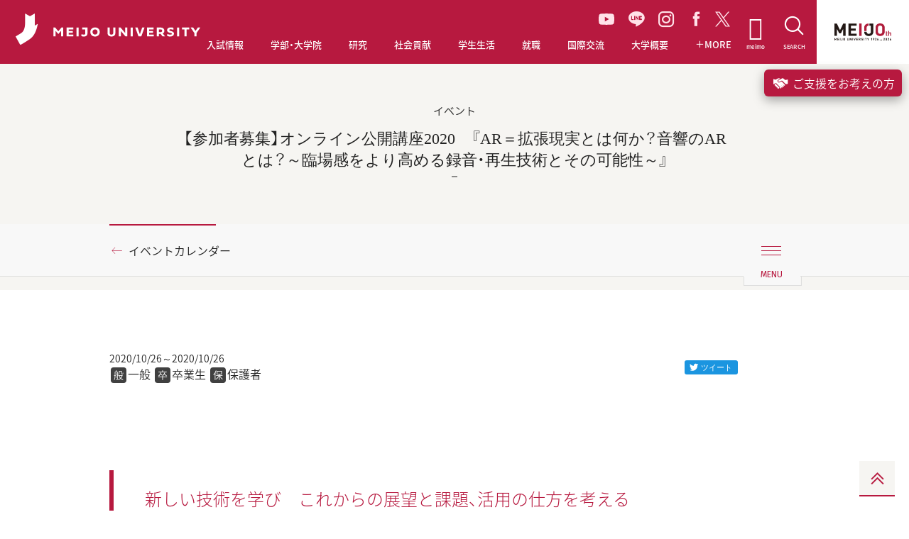

--- FILE ---
content_type: text/html; charset=UTF-8
request_url: https://www.meijo-u.ac.jp/event/detail_23789.html
body_size: 400031
content:
<!DOCTYPE html>
<html lang="ja" prefix="og: http://ogp.me/ns# fb: http://ogp.me/ns/fb# article: http://ogp.me/ns/article#" class="no-js">
<head>
<meta charset="UTF-8">
<!-- Google Tag Manager -->
<script>(function(w,d,s,l,i){w[l]=w[l]||[];w[l].push({'gtm.start':
new Date().getTime(),event:'gtm.js'});var f=d.getElementsByTagName(s)[0],
j=d.createElement(s),dl=l!='dataLayer'?'&l='+l:'';j.async=true;j.src=
'https://www.googletagmanager.com/gtm.js?id='+i+dl;f.parentNode.insertBefore(j,f);
})(window,document,'script','dataLayer','GTM-PV4J7SM');</script>
<!-- End Google Tag Manager -->
<meta http-equiv="X-UA-Compatible" content="IE=edge">
<meta name="viewport" content="width=device-width, user-scalable=yes">
<meta name="format-detection" content="telephone=no,address=no,email=no">
<meta name="Keywords" content="名城,大学,入試,受験,オープンキャンパス,進学,相談" />
<meta name="Description" content="愛知県名古屋市にある私立大学。入試情報、教育制度、キャンパスライフ、就職情報。" />
<meta name="robots" content="index,follow" />
<meta property="og:title" content="【参加者募集】オンライン公開講座2020　『AR＝拡張現実とは何か？音響のARとは？～臨場感をより高める録音・再生技術とその可能性～』">
<meta property="og:description" content="新しい技術を学び　これからの展望と課題、...">
<meta property="og:type" content="article">
<meta property="og:url" content="https://www.meijo-u.ac.jp/event/detail_23789.html">
<meta property="og:image" content="https://www.meijo-u.ac.jp/event/assets_c/2020/10/121817645_1229402987452536_1982717884238846460_n%20%281%29-thumb-3334x3334-26431.jpg">
<meta property="og:site_name" content="名城大学">
<meta name="twitter:card" content="summary_large_image" />
<meta name="twitter:image" content="https://www.meijo-u.ac.jp/event/assets_c/2020/10/121817645_1229402987452536_1982717884238846460_n%20%281%29-thumb-3334x3334-26431.jpg">
<title>イベント｜名城大学</title>
<meta name="theme-color" content="#ffffff">
<link rel="apple-touch-icon" sizes="180x180" href="/apple-touch-icon.png">
<link rel="icon" type="image/png" sizes="32x32" href="/favicon-32x32.png">
<link rel="icon" type="image/png" sizes="16x16" href="/favicon-16x16.png">
<link rel="manifest" href="/manifest.json">
<link rel="mask-icon" sizes="any" href="/safari-pinned-tab.svg" color="#b7193f">   
<link href="https://fonts.googleapis.com/earlyaccess/notosansjapanese.css" rel="stylesheet">
<link href="https://fonts.googleapis.com/css?family=Fira+Sans" rel="stylesheet">
<link href="https://fonts.googleapis.com/css?family=Cinzel" rel="stylesheet">
<link href="https://fonts.googleapis.com/css?family=Pacifico" rel="stylesheet">
<link href="https://fonts.googleapis.com/css?family=Montserrat:400,700" rel="stylesheet">
<link href="https://fonts.googleapis.com/css?family=Oswald" rel="stylesheet">
<link href="/assets/css/common.css" rel="stylesheet">
<meta name="theme-color" content="#ffffff">
<link rel="apple-touch-icon" sizes="180x180" href="/apple-touch-icon.png">
<link rel="icon" type="image/png" sizes="32x32" href="/favicon-32x32.png">
<link rel="icon" type="image/png" sizes="16x16" href="/favicon-16x16.png">
<link rel="mask-icon" sizes="any" href="/safari-pinned-tab.svg" color="#b7193f">
<link href="https://fonts.googleapis.com/earlyaccess/notosansjapanese.css" rel="stylesheet">
<link href="https://fonts.googleapis.com/css?family=Fira+Sans" rel="stylesheet">
<link href="https://fonts.googleapis.com/css?family=Cinzel" rel="stylesheet">
<link href="https://fonts.googleapis.com/css?family=Montserrat:400,700" rel="stylesheet">
<link href="https://fonts.googleapis.com/css?family=Oswald" rel="stylesheet">
<link href="/assets/css/common.css?v=1768543564" rel="stylesheet">
<link href="/assets/css/print.css" rel="stylesheet" media="print">
</head>
    
<body id="news">
<!-- Google Tag Manager (noscript) -->
<noscript><iframe src="https://www.googletagmanager.com/ns.html?id=GTM-PV4J7SM"
height="0" width="0" style="display:none;visibility:hidden"></iframe></noscript>
<!-- End Google Tag Manager (noscript) -->
<div class="l-document">
<header class="l-header l-header--jp">
  <h1 class="l-header_logo">
    <a href="/">
      <i class="icon-meijo-symbolmark_01"></i>
      <img src="/assets/images/logo-meijo01.svg" alt="MEIJO UNIVERSITY">
    </a>
  </h1>
  <ul class="l-header_gnav_socials">
    <li>
    <a href="https://www.youtube.com/channel/UC8nJl7z3Ibkofcvi6WtCW-w" target="_blank" class="youtube">
      <svg id="Group_35" data-name="Group 35" xmlns="http://www.w3.org/2000/svg" xmlns:xlink="http://www.w3.org/1999/xlink" width="22.393" height="15.777" viewBox="0 0 22.393 15.777">
      <defs>
        <clipPath id="clip-path">
        <rect id="Rectangle_15" data-name="Rectangle 15" width="22.393" height="15.777" fill="#ffe2e9"/>
        </clipPath>
      </defs>
      <g id="Group_19" data-name="Group 19" transform="translate(0 0)" clip-path="url(#clip-path)">
        <path id="Path_51" data-name="Path 51" d="M21.925,2.464A2.815,2.815,0,0,0,19.945.471C18.2,0,11.2,0,11.2,0s-7,0-8.749.471A2.814,2.814,0,0,0,.468,2.464,29.525,29.525,0,0,0,0,7.888a29.53,29.53,0,0,0,.468,5.425,2.814,2.814,0,0,0,1.98,1.993c1.747.471,8.749.471,8.749.471s7,0,8.749-.471a2.815,2.815,0,0,0,1.98-1.993,29.538,29.538,0,0,0,.468-5.425,29.533,29.533,0,0,0-.468-5.425M8.906,11.218V4.559l5.853,3.329Z" transform="translate(0 0)" fill="#ffe2e9"/>
      </g>
      </svg>
    </a>
    </li>
    <li><a href="https://page.line.me/meijonavi" target="_blank" class="line"><i class="icon-line_01"></i></a></li>
    <li><a href="https://www.instagram.com/meijo_university/?hl=ja" target="_blank" class="instagram"><i class="icon-instagram_01"></i></a></li>
    <li><a href="https://www.facebook.com/meijo.university" target="_blank" class="facebook"><i class="icon-facebook_01"></i></a></li>
    <li><a href="https://twitter.com/meijo_univ" target="_blank" class="twitter"><svg xmlns="http://www.w3.org/2000/svg" width="20.746" height="21.202" viewBox="0 0 20.746 21.202"><path id="Path_83" data-name="Path 83" d="M9.84,11.892h0l-.821-1.174L2.49,1.378H5.3L10.57,8.915l.821,1.174,6.85,9.8H15.43ZM18.24,0,11.534,7.8,6.178,0H0L8.1,11.788,0,21.2H1.83L8.912,12.97,14.568,21.2h6.178l-8.4-12.224h0L20.07,0Z" fill="#ffe2e9"/></svg></a></li>
  </ul>
  <nav class="l-header_gnav">
    <ul class="l-header_gnav_list">
      <li class="l-header_gnav_list_item l-header_gnav_list_item-admissions">
        <p>
          <a href="/admissions/" target="_blank">
            <i class="icon-arrow-right_01"></i>入試情報
          </a>
        </p>
      </li>
      <li class="l-header_gnav_list_item l-header_gnav_list_item-academics js-action-accordion" data-device="tablet">
        <p>
          <a href="/academics/" class="js-action-accordion-title js-action-headermodal" data-headermodal="academics" data-action="hover">
            <i class="icon-plus_01"></i>学部・大学院
          </a>
        </p>
        <ul class="js-action-accordion-body">
          <li><p><a href="/academics/"><i class="icon-arrow-right_01"></i>学部・大学院TOP</a></p></li>
          <li><p><a href="/academics/tc/"><i class="icon-arrow-right_01"></i>教職・学芸員課程</a></p></li>
          <li><p><a href="/academics/diploma.html"><i class="icon-arrow-right_01"></i>学位授与方針対応表・履修系統図</a></p></li>
          <li><p><a href="/academics/education/"><i class="icon-arrow-right_01"></i>教育への取り組み</a></p></li>
        </ul>
      </li>
      <li class="l-header_gnav_list_item l-header_gnav_list_item-research js-action-accordion" data-device="tablet">
        <p>
          <a href="/research/" class="js-action-accordion-title js-action-headermodal" data-headermodal="research" data-action="hover">
            <i class="icon-plus_01"></i>研究
          </a>
        </p>
        <ul class="js-action-accordion-body">
          <li><p><a href="/research/"><i class="icon-arrow-right_01"></i>研究TOP</a></p></li>
          <li><p><a href="https://sangaku.meijo-u.ac.jp/" target="_blank"><i class="icon-arrow-right_01"></i>産官学連携・研究支援サイト（MRCS）<i class="icon-link_01"></i></a></p></li>
        </ul>
      </li>
      <li class="l-header_gnav_list_item l-header_gnav_list_item-social js-action-accordion" data-device="tablet">
        <p>
          <a href="/social/" class="js-action-accordion-title js-action-headermodal" data-headermodal="social" data-action="hover">
            <i class="icon-plus_01"></i>社会貢献
          </a>
        </p>
        <ul class="js-action-accordion-body">
          <li><p><a href="/social/"><i class="icon-arrow-right_01"></i>社会貢献TOP</a></p></li>
          <li><p><a href="https://plat.meijo-u.ac.jp/" target="_blank"><i class="icon-arrow-right_01"></i>社会連携PLAT</a></p></li>
          <li><p><a href="/social/contribution/"><i class="icon-arrow-right_01"></i>公開講座・出前講義</a></p></li>
          <li><p><a href="/social/partnership.html"><i class="icon-arrow-right_01"></i>社会連携に関する協定</a></p></li>
        </ul>
      </li>
      <li class="l-header_gnav_list_item l-header_gnav_list_item-campus js-action-accordion" data-device="tablet">
        <p>
          <a href="/campus/" class="js-action-accordion-title js-action-headermodal" data-headermodal="campus" data-action="hover">
            <i class="icon-plus_01"></i>学生生活
          </a>
        </p>
        <ul class="js-action-accordion-body">
          <li><p><a href="/campus/"><i class="icon-arrow-right_01"></i>学生生活TOP</a></p></li>
          <li><p><a href="/campus/tuition/"><i class="icon-arrow-right_01"></i>学費</a></p></li>
          <li><p><a href="/campus/support/index.html"><i class="icon-arrow-right_01"></i>奨学金</a></p></li>
          <li><p><a href="/campus/activities/"><i class="icon-arrow-right_01"></i>課外活動</a></p></li>
          <li><p><a href="/campus/info/"><i class="icon-arrow-right_01"></i>学修ガイド</a></p></li>
          <li><p><a href="/campus/application/"><i class="icon-arrow-right_01"></i>各種申請</a></p></li>
          <li><p><a href="/campus/life/"><i class="icon-arrow-right_01"></i>生活情報</a></p></li>
        </ul>
      </li>
      <li class="l-header_gnav_list_item l-header_gnav_list_item-career js-action-accordion" data-device="tablet">
        <p>
          <a href="/career/" class="js-action-accordion-title js-action-headermodal" data-headermodal="career" data-action="hover">
            <i class="icon-plus_01"></i>就職
          </a>
        </p>
        <ul class="js-action-accordion-body">
          <li><p><a href="/career/"><i class="icon-arrow-right_01"></i>就職TOP</a></p></li>
          <li><p><a href="/career/results/"><i class="icon-arrow-right_01"></i>就職進路実績</a></p></li>
          <li><p><a href="/career/qualification/"><i class="icon-arrow-right_01"></i>公務員・資格取得支援（エクステンション）</a></p></li>
          <li><p><a href="/career/mcap/"><i class="icon-arrow-right_01"></i>エアライン就職サポート【M-CAP】</a></p></li>
          <li><p><a href="/career/internship/"><i class="icon-arrow-right_01"></i>インターンシップ支援</a></p></li>
          <li><p><a href="/career/center.html"><i class="icon-arrow-right_01"></i>キャリアセンター</a></p></li>
          <li><p><a href="/career/international_st/"><i class="icon-arrow-right_01"></i>愛岐留学生就職支援コンソーシアム</a></p></li>
        </ul>
      </li>
      <li class="l-header_gnav_list_item l-header_gnav_list_item-international js-action-accordion" data-device="tablet">
        <p>
          <a href="/international/" class="js-action-accordion-title js-action-headermodal" data-headermodal="international" data-action="hover">
            <i class="icon-plus_01"></i>国際交流
          </a>
        </p>
        <ul class="js-action-accordion-body">
          <li><p><a href="/international/" target="_blank"><i class="icon-arrow-right_01"></i>国際交流TOP</a></p></li>
          <li><p><a href="/international/#Mid-and-Long-term-Study-Abroad-Programs" target="_blank"><i class="icon-arrow-right_01"></i>中長期留学</a></p></li>
          <li><p><a href="/international/#box-second" target="_blank"><i class="icon-arrow-right_01"></i>海外英語研修</a></p></li>
          <li><p><a href="/international/#advantage03" target="_blank"><i class="icon-arrow-right_01"></i>国際専門研修</a></p></li>
          <li><p><a href="/international/#advantage04" target="_blank"><i class="icon-arrow-right_01"></i>グローバルプラザ</a></p></li>
          <li><p><a href="/international/#advantage05" target="_blank"><i class="icon-arrow-right_01"></i>スチューデントアシスタント</a></p></li>
          <li><p><a href="/international/#advantage06" target="_blank"><i class="icon-arrow-right_01"></i>留学生と交流</a></p></li>
          <li><p><a href="/international/#advantage07" target="_blank"><i class="icon-arrow-right_01"></i>オンラインプログラム</a></p></li>
        </ul>
      </li>
      <li class="l-header_gnav_list_item l-header_gnav_list_item-about js-action-accordion" data-device="tablet">
        <p>
          <a href="/about/" class="js-action-accordion-title js-action-headermodal" data-headermodal="about" data-action="hover">
            <i class="icon-plus_01"></i>大学概要
          </a>
        </p>
        <ul class="js-action-accordion-body">
          <li><p><a href="/about/"><i class="icon-arrow-right_01"></i>大学概要TOP</a></p></li>
          <li><p><a href="/about/outline/"><i class="icon-arrow-right_01"></i>大学基本情報</a></p></li>
          <li><p><a href="/about/message.html"><i class="icon-arrow-right_01"></i>学長・理事長挨拶</a></p></li>
          <li><p><a href="/about/ms26/"><i class="icon-arrow-right_01"></i>名城大学基本戦略MS-26</a></p></li>
          <li><p><a href="/about/campus/"><i class="icon-arrow-right_01"></i>キャンパス・施設紹介</a></p></li>
          <li><p><a href="/about/action/"><i class="icon-arrow-right_01"></i>本学の取り組み</a></p></li>
          <li><p><a href="/about/fund/"><i class="icon-arrow-right_01"></i>名城大学への募金・寄附</a></p></li>
          <li><p><a href="/about/public/"><i class="icon-arrow-right_01"></i>情報公開</a></p></li>
        </ul>
      </li>
      <li class="l-header_gnav_list_item l-header_gnav_list_item-more js-action-accordion" data-device="tablet">
        <p>
          <a href="javascript:void(0);" class="js-action-accordion-title js-action-headermodal" data-headermodal="more" data-action="hover">
            <i class="icon-plus_01"></i>
            <i class="icon-plus_01"></i>MORE
          </a>
        </p>
        <ul class="js-action-accordion-body">
          <li><p><a href="/about/ms26/manabi/activity/"><i class="icon-arrow-right_01"></i>学びのコミュニティ創出支援事業</a>
 <!--
            <a href="/about/ms26/manabi/activity/" class="l-header_modal-banner-wrap">
              <span class="l-header_modal-banner"><img src="/assets/images/banner/bnr-more01.jpg" alt=""></span>
            </a>
-->
          </p></li>
          <li><p><a href="/about/ms26/manabi/activity-e/"><i class="icon-arrow-right_01"></i>Enjoy Learning プロジェクト</a></p></li>
          <li><p><a href="/challengers/"><i class="icon-arrow-right_01"></i>チャレンジ支援プログラム</a></p></li>
          <li><p><a href="/sp/carbon_neutral/"><i class="icon-arrow-right_01"></i>カーボンニュートラル推進</a></p></li>
          <li><p><a href="https://plat.meijo-u.ac.jp/entrepreneurship/"><i class="icon-arrow-right_01"></i>アントレプレナーシップ教育</a></p></li>
          <li><p><a href="/sp/datascience2022/"><i class="icon-arrow-right_01"></i>データサイエンス教育の充実へ</a></p></li>
          <li>
            <p>
              <a href="/mag/"><i class="icon-arrow-right_01"></i>MEIJO MAG</a>
            </p>
            <ul class="l-header_gnav_sub l-header_gnav_sub-2col">
              <li>
                <p>
                  <a href="/mag/feature-people/" data-mh="gnav">
                    <i class="icon-arrow-right_01"></i>FEATURE PEOPLE
                  </a>
                  <a href="/mag/feature-people/" class="l-header_modal-banner-wrap">
                    <span class="l-header_modal-banner"><img src="/assets/images/banner/bnr-people.jpg" alt=""></span>
                  </a>
                </p>
              </li>
              <li>
                <p>
                  <a href="/mag/good-fellows/" data-mh="gnav">
                    <i class="icon-arrow-right_01"></i>Good Fellows
                  </a>
                  <a href="/mag/good-fellows/" class="l-header_modal-banner-wrap">
                    <span class="l-header_modal-banner"><img src="/assets/images/banner/bnr-good-fellows.jpg" alt=""></span>
                  </a>
                </p>
              </li>
              <li>
                <p>
                  <a href="/mag/diamond/" data-mh="gnav">
                    <i class="icon-arrow-right_01"></i>MEIJO DIAMOND
                  </a>
                  <a href="/mag/diamond/" class="l-header_modal-banner-wrap">
                    <span class="l-header_modal-banner"><img src="/assets/images/banner/bnr-diamond.jpg" alt=""></span>
                  </a>
                </p>
              </li>
              <li>
                <p>
                  <a href="/mag/hello-world/" data-mh="gnav">
                    <i class="icon-arrow-right_01"></i>HELLO WORLD！
                  </a>
                  <a href="/mag/hello-world/" class="l-header_modal-banner-wrap">
                    <span class="l-header_modal-banner"><img src="/assets/images/banner/bnr-world.jpg" alt=""></span>
                  </a>
                </p>
              </li>
              <li>
                <p>
                  <a href="/mag/susume/" data-mh="gnav">
                    <i class="icon-arrow-right_01"></i>名城大のススメ！
                  </a>
                  <a href="/mag/susume/" class="l-header_modal-banner-wrap">
                    <span class="l-header_modal-banner"><img src="/assets/images/banner/bnr-susume.jpg" alt=""></span>
                  </a>
                </p>
              </li>
              <li>
                <p>
                  <a href="/mag/manabi/" data-mh="gnav">
                    <i class="icon-arrow-right_01"></i>学びのコミュニティ
                  </a>
                  <a href="/mag/manabi/" class="l-header_modal-banner-wrap">
                    <span class="l-header_modal-banner"><img src="/assets/images/banner/bnr-community.jpg" alt=""></span>
                  </a>
                </p>
              </li>
              <li>
                <p>
                  <a href="/mag/meiple/" data-mh="gnav">
                    <i class="icon-arrow-right_01"></i>MEIPLE
                  </a>
                  <a href="/mag/meiple/" class="l-header_modal-banner-wrap">
                    <span class="l-header_modal-banner"><img src="/assets/images/banner/bnr-meiple.jpg" alt=""></span>
                  </a>
                </p>
              </li>
              <li>
                <p>
                  <a href="/mag/meiple/" data-mh="gnav">
                    <i class="icon-arrow-right_01"></i>CAMPUS FIRE MAP
                  </a>
                  <a href="/mag/campusfiremap/" class="l-header_modal-banner-wrap">
                    <span class="l-header_modal-banner"><img src="/assets/images/banner/bnr-campusfire.jpg" alt=""></span>
                  </a>
                </p>
              </li>
              <li>
                <p>
                  <a href="/mag/meiple/" data-mh="gnav">
                    <i class="icon-arrow-right_01"></i>TUNE UP MEIJO!
                  </a>
                  <a href="/mag/tuneup/" class="l-header_modal-banner-wrap">
                    <span class="l-header_modal-banner"><img src="/assets/images/banner/bnr-tuneup.jpg" alt=""></span>
                  </a>
                </p>
              </li>

            </ul>
          </li>
          <li>
            <p>
              <a href="/sp/meijoresearch/"><i class="icon-arrow-right_01"></i>MEIJO RESEARCH</a>
            </p>
            <ul class="l-header_gnav_sub l-header_gnav_sub-2col">
              <li>
                <p>
                  <a href="/sp/meijoresearch/researcher/" data-mh="gnav">
                    <i class="icon-arrow-right_01"></i>世界レベルの研究者たち
                  </a>
                  <a href="/sp/meijoresearch/researcher/" class="l-header_modal-banner-wrap">
                    <span class="l-header_modal-banner"><img src="/assets/images/banner/bnr-research01.jpg" alt=""></span>
                  </a>
                </p>
              </li>
              <li>
                <p>
                  <a href="/nobel/" data-mh="gnav">
                    <i class="icon-arrow-right_01"></i>赤﨑・天野・吉野ノーベル賞受賞記念展示室
                  </a>
                  <a href="/nobel/" class="l-header_modal-banner-wrap">
                    <span class="l-header_modal-banner"><img src="/assets/images/banner/bnr-research02.jpg" alt=""></span>
                  </a>
                </p>
              </li>
            </ul>
          </li>
        </ul>
      </li>
    </ul>
    <ul class="l-header_gnav_special">
      <li>
        <a href="/mag/">
          <i class="icon-arrow-right_01"></i>
          <span class="b-ff-en-meijomag">MEIJO MAG</span>
        </a>
      </li>
      <li>
        <a href="/sp/meijoresearch/">
          <i class="icon-arrow-right_01"></i>
          <span class="b-ff-en-sansserif">MEIJO RESEARCH</span>
        </a>
      </li>
    </ul>
    <ul class="l-header_gnav_contact">
      </mt:Ignore>
      <li>
        <a href="https://www.meijo-u.ac.jp/admissions/pamphlet/request.html" target="_blank">資料請求
          <i class="icon-link_01"></i>
        </a>
      </li>
      </mt:Ignore>
      <li>
        <a href="https://f.msgs.jp/webapp/form/19002_wccb_1/index.do" target="_blank">取材・お問い合わせ</a>
      </li>
    </ul>
    <ul class="l-header_gnav_other">
      <li>
        <a href="/english/">ENGLISH</a>
      </li>
      <li>
        <a href="https://portal.meijo-u.ac.jp/api/saml/login" target="_blank">統合ポータルサイト
          <i class="icon-link_01"></i>
        </a>
      </li>
    </ul>
  </nav>
  <p class="l-header_toggle">
    <button type="button" class="js-action-headertoggle">
      <i></i>
    </button>
  </p>
  <nav class="l-header_snav">
    <ul class="l-header_snav_list">
      <li class="l-header_snav_list_item l-header_snav_list_item-student">
        <a href="/student_staff/">
          <i class="icon-students"></i>
          <span>meimo</span>
        </a>
      </li>
      <li class="l-header_snav_list_item l-header_snav_list_item-access">
        <a href="javascript:void(0);" class="js-action-headermodal" data-headermodal="access">
          <i class="icon-access_01"></i>
          <span>ACCESS</span>
        </a>
      </li>
      <li class="l-header_snav_list_item l-header_snav_list_item-search">
        <a href="javascript:void(0);" class="js-action-headermodal" data-headermodal="search">
          <i class="icon-search_01"></i>
          <span>SEARCH</span>
        </a>
      </li>
    </ul>
  </nav>
  <nav class="l-header_language">
    <ul>
      <li>
        <span class="is-active">
          <span>JP</span>
        </span>
      </li>
      <li>
        <a href="/english/">
          <span>EN</span>
        </a>
      </li>
    </ul>
  </nav>
  <a href="/100th/" class="l-header_100th" target="_blank">
    <img src="/assets/images/logo-meijo-100th-top.svg" alt="名城大学100周年サイト">
  </a>
  <nav class="l-header_modal no-bg" data-headermodal="academics">
    <div class="l-header_modal_inner">
      <p class="l-header_modal_top">
        <a href="/academics/"><i class="icon-arrow-right_01"></i>学部・大学院TOP</a>
      </p>
      <p class="l-header_modal_sub-title">学部</p>
      <ul class="l-header_modal_list l-header_modal_list-academics">
        <li><a href="/academics/law/"><i class="icon-arrow-right_01"></i>法学部</a></li>
        <li><a href="/academics/business/"><i class="icon-arrow-right_01"></i>経営学部</a></li>
        <li><a href="/academics/economics/"><i class="icon-arrow-right_01"></i>経済学部</a></li>
        <li><a href="/academics/foreign/"><i class="icon-arrow-right_01"></i>外国語学部</a></li>
        <li><a href="/academics/human/"><i class="icon-arrow-right_01"></i>人間学部</a></li>
        <li><a href="/academics/urban/"><i class="icon-arrow-right_01"></i>都市情報学部</a></li>
        <li><a href="/academics/info_eng/"><i class="icon-arrow-right_01"></i>情報工学部</a></li>
        <li><a href="/academics/sci_tech/"><i class="icon-arrow-right_01"></i>理工学部</a></li>
        <li><a href="/academics/agriculture/"><i class="icon-arrow-right_01"></i>農学部</a></li>
        <li><a href="/academics/pharmacy/"><i class="icon-arrow-right_01"></i>薬学部</a></li>
      </ul>
      <hr>
      <p class="l-header_modal_sub-title">大学院</p>
      <ul class="l-header_modal_list l-header_modal_list-academics">
        <li><a href="/academics/g_law/"><i class="icon-arrow-right_01"></i>法学研究科</a></li>
        <li><a href="/academics/g_business/"><i class="icon-arrow-right_01"></i>経営学研究科</a></li>
        <li><a href="/academics/g_economics/"><i class="icon-arrow-right_01"></i>経済学研究科</a></li>
        <li><a href="/academics/g_human/"><i class="icon-arrow-right_01"></i>人間学研究科</a></li>
        <li><a href="/academics/g_urban/"><i class="icon-arrow-right_01"></i>都市情報学研究科</a></li>
        <li><a href="/academics/g_info_eng/"><i class="icon-arrow-right_01"></i>情報工学研究科</a></li>
        <li><a href="/academics/g_sci_tech/"><i class="icon-arrow-right_01"></i>理工学研究科</a></li>
        <li><a href="/academics/g_agriculture/"><i class="icon-arrow-right_01"></i>農学研究科</a></li>
        <li><a href="/academics/g_pharmacy/"><i class="icon-arrow-right_01"></i>薬学研究科</a></li>
        <li><a href="/academics/g_env_human/"><i class="icon-arrow-right_01"></i>総合学術研究科</a></li>
      </ul>
      <hr>
      <ul class="l-header_modal_list l-header_modal_list-academics">
        <li><a href="/academics/tc/"><i class="icon-arrow-right_01"></i>教職・学芸員課程</a></li>
        <li><a href="/academics/education/"><i class="icon-arrow-right_01"></i>教育への取り組み</a></li>
        <li class="w2col"><a href="/academics/diploma.html"><i class="icon-arrow-right_01"></i>学位授与方針対応表・履修系統図</a></li>
      </ul>
    </div>
    <div class="l-header_modal_bg js-action-headermodal-close"></div>
  </nav>
  <nav class="l-header_modal no-bg is-horizontal" data-headermodal="research">
    <div class="l-header_modal_inner">
      <p class="l-header_modal_top">
        <a href="/research/"><i class="icon-arrow-right_01"></i>研究TOP</a>
      </p>
      <ul class="l-header_modal_list l-header_modal_list-research">
        <li><a href="https://sangaku.meijo-u.ac.jp/" target="_blank"><i class="icon-arrow-right_01"></i>産官学連携・研究支援サイト（MRCS）<i class="icon-link_01"></i></a></li>
      </ul>
    </div>
    <div class="l-header_modal_bg js-action-headermodal-close"></div>
  </nav>
  <nav class="l-header_modal no-bg is-horizontal" data-headermodal="social">
    <div class="l-header_modal_inner">
      <p class="l-header_modal_top">
        <a href="/social/"><i class="icon-arrow-right_01"></i>社会貢献TOP</a>
      </p>
      <ul class="l-header_modal_list l-header_modal_list-social">
        <li><a href="https://plat.meijo-u.ac.jp/" target="_blank"><i class="icon-arrow-right_01"></i>社会連携PLAT<i class="icon-link_01"></i></a></li>
        <li><a href="/social/contribution/"><i class="icon-arrow-right_01"></i>公開講座・出前講義</a></li>
        <li><a href="/social/partnership.html"><i class="icon-arrow-right_01"></i>社会連携に関する協定</a></li>
      </ul>
    </div>
    <div class="l-header_modal_bg js-action-headermodal-close"></div>
  </nav>
  <nav class="l-header_modal no-bg is-horizontal" data-headermodal="campus">
    <div class="l-header_modal_inner">
      <p class="l-header_modal_top">
        <a href="/campus/"><i class="icon-arrow-right_01"></i>学生生活TOP</a>
      </p>
      <ul class="l-header_modal_list l-header_modal_list-campus">
        <li><a href="/campus/tuition/"><i class="icon-arrow-right_01"></i>学費</a></li>
        <li><a href="/campus/support/index.html"><i class="icon-arrow-right_01"></i>奨学金</a></li>
        <li><a href="/campus/activities/"><i class="icon-arrow-right_01"></i>課外活動</a></li>
        <li><a href="/campus/info/"><i class="icon-arrow-right_01"></i>学修ガイド</a></li>
        <li><a href="/campus/application/"><i class="icon-arrow-right_01"></i>各種申請</a></li>
        <li><a href="/campus/life/"><i class="icon-arrow-right_01"></i>生活情報</a></li>
      </ul>
    </div>
    <div class="l-header_modal_bg js-action-headermodal-close"></div>
  </nav>
  <nav class="l-header_modal no-bg is-horizontal" data-headermodal="career">
    <div class="l-header_modal_inner">
      <p class="l-header_modal_top">
        <a href="/career/"><i class="icon-arrow-right_01"></i>就職TOP</a>
      </p>
      <ul class="l-header_modal_list l-header_modal_list-career">
        <li><a href="/career/results/"><i class="icon-arrow-right_01"></i>就職進路実績</a></li>
        <li><a href="/career/qualification/"><i class="icon-arrow-right_01"></i>公務員・資格取得支援（エクステンション）</a></li>
        <li><a href="/career/mcap/"><i class="icon-arrow-right_01"></i>エアライン就職サポート【M-CAP】</a></li>
        <li><a href="/career/internship/"><i class="icon-arrow-right_01"></i>インターンシップ支援</a></li>
        <li><a href="/career/center.html"><i class="icon-arrow-right_01"></i>キャリアセンター</a></li>
        <li><a href="/career/international_st/"><i class="icon-arrow-right_01"></i>愛岐留学生就職支援コンソーシアム</a></li>
      </ul>
    </div>
    <div class="l-header_modal_bg js-action-headermodal-close"></div>
  </nav>
  <nav class="l-header_modal no-bg is-horizontal" data-headermodal="international">
    <div class="l-header_modal_inner">
      <p class="l-header_modal_top">
        <a href="/international/" target="_blank"><i class="icon-arrow-right_01"></i>国際交流TOP</a>
      </p>
      <ul class="l-header_modal_list l-header_modal_list-international">
        <li><a href="/international/#Mid-and-Long-term-Study-Abroad-Programs" target="_blank"><i class="icon-arrow-right_01"></i>中長期留学<i class="icon-link_01"></i></a></li>
        <li><a href="/international/#box-second" target="_blank"><i class="icon-arrow-right_01"></i>海外英語研修<i class="icon-link_01"></i></a></li>
        <li><a href="/international/#advantage03" target="_blank"><i class="icon-arrow-right_01"></i>国際専門研修<i class="icon-link_01"></i></a></li>
        <li><a href="/international/#advantage04" target="_blank"><i class="icon-arrow-right_01"></i>グローバルプラザ<i class="icon-link_01"></i></a></li>
        <li><a href="/international/#advantage05" target="_blank"><i class="icon-arrow-right_01"></i>スチューデントアシスタント<i class="icon-link_01"></i></a></li>
        <li><a href="/international/#advantage06" target="_blank"><i class="icon-arrow-right_01"></i>留学生と交流<i class="icon-link_01"></i></a></li>
        <li><a href="/international/#advantage07" target="_blank"><i class="icon-arrow-right_01"></i>オンラインプログラム<i class="icon-link_01"></i></a></li>
      </ul>
    </div>
    <div class="l-header_modal_bg js-action-headermodal-close"></div>
  </nav>
  <nav class="l-header_modal no-bg is-horizontal" data-headermodal="about">
    <div class="l-header_modal_inner">
      <p class="l-header_modal_top">
        <a href="/about/"><i class="icon-arrow-right_01"></i>大学概要TOP</a>
      </p>
      <ul class="l-header_modal_list l-header_modal_list-about">
        <li><a href="/about/outline/"><i class="icon-arrow-right_01"></i>大学基本情報</a></li>
        <li><a href="/about/message.html"><i class="icon-arrow-right_01"></i>学長・理事長挨拶</a></li>
        <li><a href="/about/ms26/"><i class="icon-arrow-right_01"></i>名城大学基本戦略MS-26</a></li>
        <li><a href="/about/campus/"><i class="icon-arrow-right_01"></i>キャンパス・施設紹介</a></li>
        <li><a href="/about/action/"><i class="icon-arrow-right_01"></i>本学の取り組み</a></li>
        <li><a href="/about/fund/"><i class="icon-arrow-right_01"></i>名城大学への募金・寄附</a></li>
        <li><a href="/about/public/"><i class="icon-arrow-right_01"></i>情報公開</a></li>
      </ul>
    </div>
    <div class="l-header_modal_bg js-action-headermodal-close"></div>
  </nav>
  <nav class="l-header_modal no-bg" data-headermodal="more">
    <div class="l-header_modal_inner">
      <div class="l-header_modal_more_wrapper">
        <div class="l-header_modal_more_col">
          <ul class="l-header_modal_list l-header_modal_list-more">
            <li>
              <a href="/about/ms26/manabi/activity/"><i class="icon-arrow-right_01"></i>学びのコミュニティ創出支援事業</a>
              <!--
              <a href="/about/ms26/manabi/activity/">
                <span class="l-header_modal-banner"><img src="/assets/images/banner/bnr-more01.jpg" alt=""></span>
              </a>
              -->
            </li>
            <li><a href="/about/ms26/manabi/activity-e/"><i class="icon-arrow-right_01"></i>Enjoy Learning プロジェクト</a></li>
            <li><a href="/challengers/"><i class="icon-arrow-right_01"></i>チャレンジ支援プログラム</a></li>
            <li><a href="/sp/carbon_neutral/"><i class="icon-arrow-right_01"></i>カーボンニュートラル推進</a></li>
          <li><a href="https://plat.meijo-u.ac.jp/entrepreneurship/"><i class="icon-arrow-right_01"></i>アントレプレナーシップ教育</a></li>
          <li><a href="/sp/datascience2022/"><i class="icon-arrow-right_01"></i>データサイエンス教育の充実へ</a></li>
          </ul>
        </div>
        <div class="l-header_modal_more_col">
          <ul class="l-header_modal_list l-header_modal_list-more">
            <li><a href="/mag/"><i class="icon-arrow-right_01"></i>MEIJO MAG</a></li>
          </ul>
          <ul class="l-header_modal_list-banner">
            <li><a href="/mag/good-fellows/">
              <span class="l-header_modal-banner"><img src="/assets/images/banner/bnr-good-fellows.jpg" alt="Good Fellows"></span>
            </a></li>
            <li><a href="/mag/feature-people/">
              <span class="l-header_modal-banner"><img src="/assets/images/banner/bnr-people.jpg" alt="FEATURE PEOPLE"></span>
            </a></li>
            <li><a href="/mag/hello-world/">
              <span class="l-header_modal-banner"><img src="/assets/images/banner/bnr-world.jpg" alt="HELLO WORLD！"></span>
            </a></li>
            <li><a href="/mag/diamond/">
              <span class="l-header_modal-banner"><img src="/assets/images/banner/bnr-diamond.jpg" alt="MEIJO DIAMOND"></span>
            </a></li>
            <li><a href="/mag/manabi/">
              <span class="l-header_modal-banner"><img src="/assets/images/banner/bnr-community.jpg" alt="学びのコミュニティ"></span>
            </a></li>
            <li><a href="/mag/susume/">
              <span class="l-header_modal-banner"><img src="/assets/images/banner/bnr-susume.jpg" alt="名城大のススメ！"></span>
            </a></li>
            <li><a href="/mag/meiple/">
              <span class="l-header_modal-banner"><img src="/assets/images/banner/bnr-meiple.jpg" alt="MEIPLE"></span>
            </a></li>
            <li><a href="/mag/campusfiremap/">
              <span class="l-header_modal-banner"><img src="/assets/images/banner/bnr-campusfire.jpg" alt="CAMPUS FIRE MAP"></span>
            </a></li>
            <li><a href="/mag/tuneup/">
              <span class="l-header_modal-banner"><img src="/assets/images/banner/bnr-tuneup.jpg" alt="TUNE UP MEIJO!"></span>
            </a></li>

          </ul>
        </div>
        <div class="l-header_modal_more_col">
          <ul class="l-header_modal_list l-header_modal_list-more">
            <li><a href="/sp/meijoresearch/"><i class="icon-arrow-right_01"></i>MEIJO RESEARCH</a></li>
          </ul>
          <ul class="l-header_modal_list-banner">
            <li><a href="/sp/meijoresearch/researcher/">
              <span class="l-header_modal-banner"><img src="/assets/images/banner/bnr-research01.jpg" alt="世界レベルの研究者たち"></span>
            </a></li>
            <li><a href="/nobel/">
              <span class="l-header_modal-banner"><img src="/assets/images/banner/bnr-research02.jpg" alt="赤﨑・天野・吉野ノーベル賞受賞記念展示室"></span>
            </a></li>
          </ul>
        </div>
      </div>
    </div>
    <div class="l-header_modal_bg js-action-headermodal-close"></div>
  </nav>
  
  <nav class="l-header_modal" data-headermodal="access">
    <div class="l-header_modal_inner">
      <h2 class="l-header_modal_hdg">
        <i class="icon-access_01"></i>
        <span>ACCESS</span>
      </h2>
      <ul class="l-header_modal_list l-header_modal_list-access">
        <li>
          <a href="/about/campus/tempaku.html">
            <i class="icon-arrow-right_01"></i>天白キャンパス
          </a>
        </li>
        <li>
          <a href="/about/campus/yagoto.html">
            <i class="icon-arrow-right_01"></i>八事キャンパス
          </a>
        </li>
        <li>
          <a href="/about/campus/dome.html">
            <i class="icon-arrow-right_01"></i>ナゴヤドーム前キャンパス
          </a>
        </li>
        <li>
          <a href="/about/campus/farm.html">
            <i class="icon-arrow-right_01"></i>春日井（鷹来）キャンパス附属農場
          </a>
        </li>
        <li>
          <a href="/about/campus/nisshin.html">
            <i class="icon-arrow-right_01"></i>日進キャンパス（総合グラウンド）
          </a>
        </li>
        <li>
          <a href="/about/campus/highschool.html">
            <i class="icon-arrow-right_01"></i>附属高等学校
          </a>
        </li>
      </ul>
      <button class="l-header_modal_close js-action-headermodal-close">
        <i class="icon-close_01"></i>
      </button>
    </div>
    <div class="l-header_modal_bg js-action-headermodal-close"></div>
  </nav>
  <nav class="l-header_modal" data-headermodal="search">
    <div class="l-header_modal_inner">
      <h2 class="l-header_modal_hdg">
        <i class="icon-search_01"></i>
        <span>SEARCH</span>
      </h2>
      <div class="l-header_modal_search">
        <form action="/search/" id="cse-search-box">
          <input type="hidden" name="cx" value="002002868988497249087:s7bb5bexmyi" />
          <input type="hidden" name="cof" value="FORID:10">
          <input type="hidden" name="ie" value="UTF-8">
          <input type="text" name="q" autocomplete="off" aria-autocomplete="off">
          <button type="submit">
            <i class="icon-search_01"></i>
          </button>
        </form>
      </div>
      <button class="l-header_modal_close js-action-headermodal-close">
        <i class="icon-close_01"></i>
      </button>
    </div>
    <div class="l-header_modal_bg js-action-headermodal-close"></div>
  </nav>
 <div class="bnr-kifu"><a href="/about/fund/"><i class="icon-shien_01"></i> ご支援をお考えの方</a></div>
</header>
<style>
.bnr-kifu{
  position: absolute;
  right: 10px;
  bottom: -48px;
  z-index: 1100;
  height:40px;
}
.bnr-kifu a{
  display: block;
  color:#fff;
  background-color: #b7193f;
  text-align: center;
  box-sizing: border-box;
  padding: 2px 10px 10px;
  border-radius: 6px;
  font-size:1.6rem;
  box-shadow: 0px 5px 15px 0px rgba(0, 0, 0, 0.35);
}
.bnr-kifu a i::before{
  font-size: 26px;
  position: relative;
  top: 5px;
}
@media (max-width: 1100px) {
  .bnr-kifu{
    position: fixed;
    bottom: 0;
    right: 5px;
    top: 65px;
    height:40px;
  }
}
.bnr-kifu a:hover{
  background-color: #fff;
  color: #b7193f;
  transition: all .3s ease;
}
</style>
<main class="l-main">

    <div class="m-box_title m-box_title-nobg">
        <div class="m-box_title_inner">
        <h1 class="m-box_title_hdg">
            <span>イベント</span>
            【参加者募集】オンライン公開講座2020　『AR＝拡張現実とは何か？音響のARとは？～臨場感をより高める録音・再生技術とその可能性～』
        </h1>
        </div>
        <div class="m-box_title_bg b-bg-main"></div>
    </div>

    <div class="m-box_pagenav js-action-localnav">
    <div class="m-box_pagenav_inner">
        <div class="m-box_pagenav_toggle">
        <button class="m-box_pagenav_toggle_btn js-action-localnav-btn">
            <i><i></i></i>
        </button>
        </div>
        <div class="m-list_localnav">
        <div class="l-contents">
            <div class="l-contents-thin">
            <div class="m-list_localnav_inner">
                <div class="m-list_localnav_back">
                    
                    
                    <a href="/event/">イベントカレンダー</a>
                    
                    
                </div>
                <div class="m-list_localnav_list js-action-localnav-target" style="display: none;">
                <div>                        
                    
                    <ul>
                        
                            
                            
                            
                            
                                
                                
                            
                        
                            
                            
                            
                            
                                
                                
                            
                        
                            
                            
                            
                            
                                
                                
                            
                        
                            
                            
                            
                            
                                
                                
                            
                        
                            
                            
                            
                            
                                
                                
                            
                        
                            
                            
                            
                            
                                
                                
                            
                        
                            
                            
                            
                            
                                
                                
                            
                        
                            
                            
                            
                            
                                
                                
                            
                        
                            
                            
                            
                            
                                
                                
                            
                        
                            
                            
                            
                            
                                
                                
                            
                        
                            
                            
                            
                            
                                
                                
                            
                        
                            
                            
                            
                            
                                
                                
                            
                        
                            
                            
                            
                            
                                
                                
                            
                        
                            
                            
                            
                            
                                
                                
                            
                        
                            
                            
                            
                            
                                
                                
                            
                        
                            
                            
                            
                            
                                
                                
                            
                        
                            
                            
                            
                            
                                
                                
                            
                        
                            
                            
                            
                            
                                
                                
                            
                        
                            
                            
                            
                            
                                
                                
                            
                        
                            
                            
                            
                            
                                
                                
                            
                        
                            
                            
                            
                            
                                
                                
                            
                        
                            
                            
                            
                            
                                
                                
                            
                        
                            
                            
                            
                            
                                
                                
                            
                        
                            
                            
                            
                            
                                
                                
                            
                        
                            
                            
                            
                            
                                
                                
                            
                        
                            
                            
                            
                            
                                
                                
                            
                        
                            
                            
                            
                            
                                
                                
                            
                        
                            
                            
                            
                            
                                
                                
                            
                        
                            
                            
                            
                            
                                
                                
                            
                        
                            
                            
                            
                            
                                
                                
                            
                        
                            
                            
                            
                            
                                
                                
                            
                        
                            
                            
                            
                            
                                
                                
                            
                        
                            
                            
                            
                            
                                
                                
                            
                        
                            
                            
                            
                            
                                
                                
                            
                        
                            
                            
                            
                            
                                
                                
                            
                        
                            
                            
                            
                            
                                
                                
                            
                        
                            
                            
                            
                            
                                
                                
                            
                        
                            
                            
                            
                            
                                
                                
                            
                        
                            
                            
                            
                            
                                
                                
                            
                        
                            
                            
                            
                            
                                
                                
                            
                        
                            
                            
                            
                            
                                
                                
                            
                        
                            
                            
                            
                            
                                
                                
                            
                        
                            
                            
                            
                            
                                
                                
                            
                        
                            
                            
                            
                            
                                
                                
                            
                        
                            
                            
                            
                            
                                
                                
                            
                        
                            
                            
                            
                            
                                
                                
                            
                        
                            
                            
                            
                            
                                
                                
                            
                        
                            
                            
                            
                            
                                
                                
                            
                        
                            
                            
                            
                            
                                
                                
                            
                        
                            
                            
                            
                            
                                
                                
                            
                        
                            
                            
                            
                            
                                
                                
                            
                        
                            
                            
                            
                            
                                
                                
                            
                        
                            
                            
                            
                            
                                
                                
                            
                        
                            
                            
                            
                            
                                
                                
                            
                        
                            
                            
                            
                            
                                
                                
                            
                        
                            
                            
                            
                            
                                
                                
                            
                        
                            
                            
                            
                            
                                
                                
                            
                        
                            
                            
                            
                            
                                
                                
                            
                        
                            
                            
                            
                            
                                
                                
                            
                        
                            
                            
                            
                            
                                
                                
                            
                        
                            
                            
                            
                            
                                
                                
                            
                        
                            
                            
                            
                            
                                
                                
                            
                        
                            
                            
                            
                            
                                
                                
                            
                        
                            
                            
                            
                            
                                
                                
                            
                        
                            
                            
                            
                            
                                
                                
                            
                        
                            
                            
                            
                            
                                
                                
                            
                        
                            
                            
                            
                            
                                
                                
                            
                        
                            
                            
                            
                            
                                
                                
                            
                        
                            
                            
                            
                            
                                
                                
                            
                        
                            
                            
                            
                            
                                
                                
                            
                        
                            
                            
                            
                            
                                
                                
                            
                        
                            
                            
                            
                            
                                
                                
                            
                        
                            
                            
                            
                            
                                
                                
                            
                        
                            
                            
                            
                            
                                
                                
                            
                        
                            
                            
                            
                            
                                
                                
                            
                        
                            
                            
                            
                            
                                
                                
                            
                        
                            
                            
                            
                            
                                
                                
                            
                        
                            
                            
                            
                            
                                
                                
                            
                        
                            
                            
                            
                            
                                
                                
                            
                        
                            
                            
                            
                            
                                
                                
                            
                        
                            
                            
                            
                            
                                
                                
                            
                        
                            
                            
                            
                            
                                
                                
                            
                        
                            
                            
                            
                            
                                
                                
                            
                        
                            
                            
                            
                            
                                
                                
                            
                        
                            
                            
                            
                            
                                
                                
                            
                        
                            
                            
                            
                            
                                
                                
                            
                        
                            
                            
                            
                            
                                
                                
                            
                        
                            
                            
                            
                            
                                
                                
                            
                        
                            
                            
                            
                            
                                
                                
                            
                        
                            
                            
                            
                            
                                
                                
                            
                        
                            
                            
                            
                            
                                
                                
                            
                        
                            
                            
                            
                            
                                
                                
                            
                        
                            
                            
                            
                            
                                
                                
                            
                        
                            
                            
                            
                            
                                
                                
                            
                        
                            
                            
                            
                            
                                
                                
                            
                        
                            
                            
                            
                            
                                
                                
                            
                        
                            
                            
                            
                            
                                
                                
                            
                        
                            
                            
                            
                            
                                
                                
                            
                        
                            
                            
                            
                            
                                
                                
                            
                        
                            
                            
                            
                            
                                
                                
                            
                        
                            
                            
                            
                            
                                
                                
                            
                        
                            
                            
                            
                            
                                
                                
                            
                        
                            
                            
                            
                            
                                
                                
                            
                        
                            
                            
                            
                            
                                
                                
                            
                        
                            
                            
                            
                            
                                
                                
                            
                        
                            
                            
                            
                            
                                
                                
                            
                        
                            
                            
                            
                            
                                
                                
                            
                        
                            
                            
                            
                            
                                
                                
                            
                        
                            
                            
                            
                            
                                
                                
                            
                        
                            
                            
                            
                            
                                
                                
                            
                        
                            
                            
                            
                            
                                
                                
                            
                        
                            
                            
                            
                            
                                
                                
                            
                        
                            
                            
                            
                            
                                
                                
                            
                        
                            
                            
                            
                            
                                
                                
                            
                        
                            
                            
                            
                            
                                
                                
                            
                        
                            
                            
                            
                            
                                
                                
                            
                        
                            
                            
                            
                            
                                
                                
                            
                        
                            
                            
                            
                            
                                
                                
                            
                        
                            
                            
                            
                            
                                
                                
                            
                        
                            
                            
                            
                            
                                
                                
                            
                        
                            
                            
                            
                            
                                
                                
                            
                        
                            
                            
                            
                            
                                
                                
                            
                        
                            
                            
                            
                            
                                
                                
                            
                        
                            
                            
                            
                            
                                
                                
                            
                        
                            
                            
                            
                            
                                
                                
                            
                        
                            
                            
                            
                            
                                
                                
                            
                        
                            
                            
                            
                            
                                
                                
                            
                        
                            
                            
                            
                            
                                
                                
                            
                        
                            
                            
                            
                            
                                
                                
                            
                        
                            
                            
                            
                            
                                
                                
                            
                        
                            
                            
                            
                            
                                
                                
                            
                        
                            
                            
                            
                            
                                
                                
                            
                        
                            
                            
                            
                            
                                
                                
                            
                        
                            
                            
                            
                            
                                
                                
                            
                        
                            
                            
                            
                            
                                
                                
                            
                        
                            
                            
                            
                            
                                
                                
                            
                        
                            
                            
                            
                            
                                
                                
                            
                        
                            
                            
                            
                            
                                
                                
                            
                        
                            
                            
                            
                            
                                
                                
                            
                        
                            
                            
                            
                            
                                
                                
                            
                        
                            
                            
                            
                            
                                
                                
                            
                        
                            
                            
                            
                            
                                
                                
                            
                        
                            
                            
                            
                            
                                
                                
                            
                        
                            
                            
                            
                            
                                
                                
                            
                        
                            
                            
                            
                            
                                
                                
                            
                        
                            
                            
                            
                            
                                
                                
                            
                        
                            
                            
                            
                            
                                
                                
                            
                        
                            
                            
                            
                            
                                
                                
                            
                        
                            
                            
                            
                            
                                
                                
                            
                        
                            
                            
                            
                            
                                
                                
                            
                        
                            
                            
                            
                            
                                
                                
                            
                        
                            
                            
                            
                            
                                
                                
                            
                        
                            
                            
                            
                            
                                
                                
                            
                        
                            
                            
                            
                            
                                
                                
                            
                        
                            
                            
                            
                            
                                
                                
                            
                        
                            
                            
                            
                            
                                
                                
                            
                        
                            
                            
                            
                            
                                
                                
                            
                        
                            
                            
                            
                            
                                
                                
                            
                        
                            
                            
                            
                            
                                
                                
                            
                        
                            
                            
                            
                            
                                
                                
                            
                        
                            
                            
                            
                            
                                
                                
                            
                        
                            
                            
                            
                            
                                
                                
                            
                        
                            
                            
                            
                            
                                
                                
                            
                        
                            
                            
                            
                            
                                
                                
                            
                        
                            
                            
                            
                            
                                
                                
                            
                        
                            
                            
                            
                            
                                
                                
                            
                        
                            
                            
                            
                            
                                
                                
                            
                        
                            
                            
                            
                            
                                
                                
                            
                        
                            
                            
                            
                            
                                
                                
                            
                        
                            
                            
                            
                            
                                
                                
                            
                        
                            
                            
                            
                            
                                
                                
                            
                        
                            
                            
                            
                            
                                
                                
                            
                        
                            
                            
                            
                            
                                
                                
                            
                        
                            
                            
                            
                            
                                
                                
                            
                        
                            
                            
                            
                            
                                
                                
                            
                        
                            
                            
                            
                            
                                
                                
                            
                        
                            
                            
                            
                            
                                
                                
                            
                        
                            
                            
                            
                            
                                
                                
                            
                        
                            
                            
                            
                            
                                
                                
                            
                        
                            
                            
                            
                            
                                
                                
                            
                        
                            
                            
                            
                            
                                
                                
                            
                        
                            
                            
                            
                            
                                
                                
                            
                        
                            
                            
                            
                            
                                
                                
                            
                        
                            
                            
                            
                            
                                
                                
                            
                        
                            
                            
                            
                            
                                
                                
                            
                        
                            
                            
                            
                            
                                
                                
                            
                        
                            
                            
                            
                            
                                
                                
                            
                        
                            
                            
                            
                            
                                
                                
                            
                        
                            
                            
                            
                            
                                
                                
                            
                        
                            
                            
                            
                            
                                
                                
                            
                        
                            
                            
                            
                            
                                
                                
                            
                        
                            
                            
                            
                            
                                
                                
                            
                        
                            
                            
                            
                            
                                
                                
                            
                        
                            
                            
                            
                            
                                
                                
                            
                        
                            
                            
                            
                            
                                
                                
                            
                        
                            
                            
                            
                            
                                
                                
                            
                        
                            
                            
                            
                            
                                
                                
                            
                        
                            
                            
                            
                            
                                
                                
                            
                        
                            
                            
                            
                            
                                
                                
                            
                        
                            
                            
                            
                            
                                
                                
                            
                        
                            
                            
                            
                            
                                
                                
                            
                        
                            
                            
                            
                            
                                
                                
                            
                        
                            
                            
                            
                            
                                
                                
                            
                        
                            
                            
                            
                            
                                
                                
                            
                        
                            
                            
                            
                            
                                
                                
                            
                        
                            
                            
                            
                            
                                
                                
                            
                        
                            
                            
                            
                            
                                
                                
                            
                        
                            
                            
                            
                            
                                
                                
                            
                        
                            
                            
                            
                            
                                
                                
                            
                        
                            
                            
                            
                            
                                
                                
                            
                        
                            
                            
                            
                            
                                
                                
                            
                        
                            
                            
                            
                            
                                
                                
                            
                        
                            
                            
                            
                            
                                
                                
                            
                        
                            
                            
                            
                            
                                
                                
                            
                        
                            
                            
                            
                            
                                
                                
                            
                        
                            
                            
                            
                            
                                
                                
                            
                        
                            
                            
                            
                            
                                
                                
                            
                        
                            
                            
                            
                            
                                
                                
                            
                        
                            
                            
                            
                            
                                
                                
                            
                        
                            
                            
                            
                            
                                
                                
                            
                        
                            
                            
                            
                            
                                
                                
                            
                        
                            
                            
                            
                            
                                
                                
                            
                        
                            
                            
                            
                            
                                
                                
                            
                        
                            
                            
                            
                            
                                
                                
                            
                        
                            
                            
                            
                            
                                
                                
                            
                        
                            
                            
                            
                            
                                
                                
                            
                        
                            
                            
                            
                            
                                
                                
                            
                        
                            
                            
                            
                            
                                
                                
                            
                        
                            
                            
                            
                            
                                
                                
                            
                        
                            
                            
                            
                            
                                
                                
                            
                        
                            
                            
                            
                            
                                
                                
                            
                        
                            
                            
                            
                            
                                
                                
                            
                        
                            
                            
                            
                            
                                
                                
                            
                        
                            
                            
                            
                            
                                
                                
                            
                        
                            
                            
                            
                            
                                
                                
                            
                        
                            
                            
                            
                            
                                
                                
                            
                        
                            
                            
                            
                            
                                
                                
                            
                        
                            
                            
                            
                            
                                
                                
                            
                        
                            
                            
                            
                            
                                
                                
                            
                        
                            
                            
                            
                            
                                
                                
                            
                        
                            
                            
                            
                            
                                
                                
                            
                        
                            
                            
                            
                            
                                
                                
                            
                        
                            
                            
                            
                            
                                
                                
                            
                        
                            
                            
                            
                            
                                
                                
                            
                        
                            
                            
                            
                            
                                
                                
                            
                        
                            
                            
                            
                            
                                
                                
                            
                        
                            
                            
                            
                            
                                
                                
                            
                        
                            
                            
                            
                            
                                
                                
                            
                        
                            
                            
                            
                            
                                
                                
                            
                        
                            
                            
                            
                            
                                
                                
                            
                        
                            
                            
                            
                            
                                
                                
                            
                        
                            
                            
                            
                            
                                
                                
                            
                        
                            
                            
                            
                            
                                
                                
                            
                        
                            
                            
                            
                            
                                
                                
                            
                        
                            
                            
                            
                            
                                
                                
                            
                        
                            
                            
                            
                            
                                
                                
                            
                        
                            
                            
                            
                            
                                
                                
                            
                        
                            
                            
                            
                            
                                
                                
                            
                        
                            
                            
                            
                            
                                
                                
                            
                        
                            
                            
                            
                            
                                
                                
                            
                        
                            
                            
                            
                            
                                
                                
                            
                        
                            
                            
                            
                            
                                
                                
                            
                        
                            
                            
                            
                            
                                
                                
                            
                        
                            
                            
                            
                            
                                
                                
                            
                        
                            
                            
                            
                            
                                
                                
                            
                        
                            
                            
                            
                            
                                
                                
                            
                        
                            
                            
                            
                            
                                
                                
                            
                        
                            
                            
                            
                            
                                
                                
                            
                        
                            
                            
                            
                            
                                
                                
                            
                        
                            
                            
                            
                            
                                
                                
                            
                        
                            
                            
                            
                            
                                
                                
                            
                        
                            
                            
                            
                            
                                
                                
                            
                        
                            
                            
                            
                            
                                
                                
                            
                        
                            
                            
                            
                            
                                
                                
                            
                        
                            
                            
                            
                            
                                
                                
                            
                        
                            
                            
                            
                            
                                
                                
                            
                        
                            
                            
                            
                            
                                
                                
                            
                        
                            
                            
                            
                            
                                
                                
                            
                        
                            
                            
                            
                            
                                
                                
                            
                        
                            
                            
                            
                            
                                
                                
                            
                        
                            
                            
                            
                            
                                
                                
                            
                        
                            
                            
                            
                            
                                
                                
                            
                        
                            
                            
                            
                            
                                
                                
                            
                        
                            
                            
                            
                            
                                
                                
                            
                        
                            
                            
                            
                            
                                
                                
                            
                        
                            
                            
                            
                            
                                
                                
                            
                        
                            
                            
                            
                            
                                
                                
                            
                        
                            
                            
                            
                            
                                
                                
                            
                        
                            
                            
                            
                            
                                
                                
                            
                        
                            
                            
                            
                            
                                
                                
                            
                        
                            
                            
                            
                            
                                
                                
                            
                        
                            
                            
                            
                            
                                
                                
                            
                        
                            
                            
                            
                            
                                
                                
                            
                        
                            
                            
                            
                            
                                
                                
                            
                        
                            
                            
                            
                            
                                
                                
                            
                        
                            
                            
                            
                            
                                
                                
                            
                        
                            
                            
                            
                            
                                
                                
                            
                        
                            
                            
                            
                            
                                
                                
                            
                        
                            
                            
                            
                            
                                
                                
                            
                        
                            
                            
                            
                            
                                
                                
                            
                        
                            
                            
                            
                            
                                
                                
                            
                        
                            
                            
                            
                            
                                
                                
                            
                        
                            
                            
                            
                            
                                
                                
                            
                        
                            
                            
                            
                            
                                
                                
                            
                        
                            
                            
                            
                            
                                
                                
                            
                        
                            
                            
                            
                            
                                
                                
                            
                        
                            
                            
                            
                            
                                
                                
                            
                        
                            
                            
                            
                            
                                
                                
                            
                        
                            
                            
                            
                            
                                
                                
                            
                        
                            
                            
                            
                            
                                
                                
                            
                        
                            
                            
                            
                            
                                
                                
                            
                        
                            
                            
                            
                            
                                
                                
                            
                        
                            
                            
                            
                            
                                
                                
                            
                        
                            
                            
                            
                            
                                
                                
                            
                        
                            
                            
                            
                            
                                
                                
                            
                        
                            
                            
                            
                            
                                
                                
                            
                        
                            
                            
                            
                            
                                
                                
                            
                        
                            
                            
                            
                            
                                
                                
                            
                        
                            
                            
                            
                            
                                
                                
                            
                        
                            
                            
                            
                            
                                
                                
                            
                        
                            
                            
                            
                            
                                
                                
                            
                        
                            
                            
                            
                            
                                
                                
                            
                        
                            
                            
                            
                            
                                
                                
                            
                        
                            
                            
                            
                            
                                
                                
                            
                        
                            
                            
                            
                            
                                
                                
                            
                        
                            
                            
                            
                            
                                
                                
                            
                        
                            
                            
                            
                            
                                
                                
                            
                        
                            
                            
                            
                            
                                
                                
                            
                        
                            
                            
                            
                            
                                
                                
                            
                        
                            
                            
                            
                            
                                
                                
                            
                        
                            
                            
                            
                            
                                
                                
                            
                        
                            
                            
                            
                            
                                
                                
                            
                        
                            
                            
                            
                            
                                
                                
                            
                        
                            
                            
                            
                            
                                
                                
                            
                        
                            
                            
                            
                            
                                
                                
                            
                        
                            
                            
                            
                            
                                
                                
                            
                        
                            
                            
                            
                            
                                
                                
                            
                        
                            
                            
                            
                            
                                
                                
                            
                        
                            
                            
                            
                            
                                
                                
                            
                        
                            
                            
                            
                            
                                
                                
                            
                        
                            
                            
                            
                            
                                
                                
                            
                        
                            
                            
                            
                            
                                
                                
                            
                        
                            
                            
                            
                            
                                
                                
                            
                        
                            
                            
                            
                            
                                
                                
                            
                        
                            
                            
                            
                            
                                
                                
                            
                        
                            
                            
                            
                            
                                
                                
                            
                        
                            
                            
                            
                            
                                
                                
                            
                        
                            
                            
                            
                            
                                
                                
                            
                        
                            
                            
                            
                            
                                
                                
                            
                        
                            
                            
                            
                            
                                
                                
                            
                        
                            
                            
                            
                            
                                
                                
                            
                        
                            
                            
                            
                            
                                
                                
                            
                        
                            
                            
                            
                            
                                
                                
                            
                        
                            
                            
                            
                            
                                
                                
                            
                        
                            
                            
                            
                            
                                
                                
                            
                        
                            
                            
                            
                            
                                
                                
                            
                        
                            
                            
                            
                            
                                
                                
                            
                        
                            
                            
                            
                            
                                
                                
                            
                        
                            
                            
                            
                            
                                
                                
                            
                        
                            
                            
                            
                            
                                
                                
                            
                        
                            
                            
                            
                            
                                
                                
                            
                        
                            
                            
                            
                            
                                
                                
                            
                        
                            
                            
                            
                            
                                
                                
                            
                        
                            
                            
                            
                            
                                
                                
                            
                        
                            
                            
                            
                            
                                
                                
                            
                        
                            
                            
                            
                            
                                
                                
                            
                        
                            
                            
                            
                            
                                
                                
                            
                        
                            
                            
                            
                            
                                
                                
                            
                        
                            
                            
                            
                            
                                
                                
                            
                        
                            
                            
                            
                            
                                
                                
                            
                        
                            
                            
                            
                            
                                
                                
                            
                        
                            
                            
                            
                            
                                
                                
                            
                        
                            
                            
                            
                            
                                
                                
                            
                        
                            
                            
                            
                            
                                
                                
                            
                        
                            
                            
                            
                            
                                
                                
                            
                        
                            
                            
                            
                            
                                
                                
                            
                        
                            
                            
                            
                            
                                
                                
                            
                        
                            
                            
                            
                            
                                
                                
                            
                        
                            
                            
                            
                            
                                
                                
                            
                        
                            
                            
                            
                            
                                
                                
                            
                        
                            
                            
                            
                            
                                
                                
                            
                        
                            
                            
                            
                            
                                
                                
                            
                        
                            
                            
                            
                            
                                
                                
                            
                        
                            
                            
                            
                            
                                
                                
                            
                        
                            
                            
                            
                            
                                
                                
                            
                        
                            
                            
                            
                            
                                
                                
                            
                        
                            
                            
                            
                            
                                
                                
                            
                        
                            
                            
                            
                            
                                
                                
                            
                        
                            
                            
                            
                            
                                
                                
                            
                        
                            
                            
                            
                            
                                
                                
                            
                        
                            
                            
                            
                            
                                
                                
                            
                        
                            
                            
                            
                            
                                
                                
                            
                        
                            
                            
                            
                            
                                
                                
                            
                        
                            
                            
                            
                            
                                
                                
                            
                        
                            
                            
                            
                            
                                
                                
                            
                        
                            
                            
                            
                            
                                
                                
                            
                        
                            
                            
                            
                            
                                
                                
                            
                        
                            
                            
                            
                            
                                
                                
                            
                        
                            
                            
                            
                            
                                
                                
                            
                        
                            
                            
                            
                            
                                
                                
                            
                        
                            
                            
                            
                            
                                
                                
                            
                        
                            
                            
                            
                            
                                
                                
                            
                        
                            
                            
                            
                            
                                
                                
                            
                        
                            
                            
                            
                            
                                
                                
                            
                        
                            
                            
                            
                            
                                
                                
                            
                        
                            
                            
                            
                            
                                
                                
                            
                        
                            
                            
                            
                            
                                
                                
                            
                        
                            
                            
                            
                            
                                
                                
                            
                        
                            
                            
                            
                            
                                
                                
                            
                        
                            
                            
                            
                            
                                
                                
                            
                        
                            
                            
                            
                            
                                
                                
                            
                        
                            
                            
                            
                            
                                
                                
                            
                        
                            
                            
                            
                            
                                
                                
                            
                        
                            
                            
                            
                            
                                
                                
                            
                        
                            
                            
                            
                            
                                
                                
                            
                        
                            
                            
                            
                            
                                
                                
                            
                        
                            
                            
                            
                            
                                
                                
                            
                        
                            
                            
                            
                            
                                
                                
                            
                        
                            
                            
                            
                            
                                
                                
                            
                        
                            
                            
                            
                            
                                
                                
                            
                        
                            
                            
                            
                            
                                
                                
                            
                        
                            
                            
                            
                            
                                
                                
                            
                        
                            
                            
                            
                            
                                
                                
                            
                        
                            
                            
                            
                            
                                
                                
                            
                        
                            
                            
                            
                            
                                
                                
                            
                        
                            
                            
                            
                            
                                
                                
                            
                        
                            
                            
                            
                            
                                
                                
                            
                        
                            
                            
                            
                            
                                
                                
                            
                        
                            
                            
                            
                            
                                
                                
                            
                        
                            
                            
                            
                            
                                
                                
                            
                        
                            
                            
                            
                            
                                
                                
                            
                        
                            
                            
                            
                            
                                
                                
                            
                        
                            
                            
                            
                            
                                
                                
                            
                        
                            
                            
                            
                            
                                
                                
                            
                        
                            
                            
                            
                            
                                
                                
                            
                        
                            
                            
                            
                            
                                
                                
                            
                        
                            
                            
                            
                            
                                
                                
                            
                        
                            
                            
                            
                            
                                
                                
                            
                        
                            
                            
                            
                            
                                
                                
                            
                        
                            
                            
                            
                            
                                
                                
                            
                        
                            
                            
                            
                            
                                
                                
                            
                        
                            
                            
                            
                            
                                
                                
                            
                        
                            
                            
                            
                            
                                
                                
                            
                        
                            
                            
                            
                            
                                
                                
                            
                        
                            
                            
                            
                            
                                
                                
                            
                        
                            
                            
                            
                            
                                
                                
                            
                        
                            
                            
                            
                            
                                
                                
                            
                        
                            
                            
                            
                            
                                
                                
                            
                        
                            
                            
                            
                            
                                
                                
                            
                        
                            
                            
                            
                            
                                
                                
                            
                        
                            
                            
                            
                            
                                
                                
                            
                        
                            
                            
                            
                            
                                
                                
                            
                        
                            
                            
                            
                            
                                
                                
                            
                        
                            
                            
                            
                            
                                
                                
                            
                        
                            
                            
                            
                            
                                
                                
                            
                        
                            
                            
                            
                            
                                
                                
                            
                        
                            
                            
                            
                            
                                
                                
                            
                        
                            
                            
                            
                            
                                
                                
                            
                        
                            
                            
                            
                            
                                
                                
                            
                        
                            
                            
                            
                            
                                
                                
                            
                        
                            
                            
                            
                            
                                
                                
                            
                        
                            
                            
                            
                            
                                
                                
                            
                        
                            
                            
                            
                            
                                
                                
                            
                        
                            
                            
                            
                            
                                
                                
                            
                        
                            
                            
                            
                            
                                
                                
                            
                        
                            
                            
                            
                            
                                
                                
                            
                        
                            
                            
                            
                            
                                
                                
                            
                        
                            
                            
                            
                            
                                
                                
                            
                        
                            
                            
                            
                            
                                
                                
                            
                        
                            
                            
                            
                            
                                
                                
                            
                        
                            
                            
                            
                            
                                
                                
                            
                        
                            
                            
                            
                            
                                
                                
                            
                        
                            
                            
                            
                            
                                
                                
                            
                        
                            
                            
                            
                            
                                
                                
                            
                        
                            
                            
                            
                            
                                
                                
                            
                        
                            
                            
                            
                            
                                
                                
                            
                        
                            
                            
                            
                            
                                
                                
                            
                        
                            
                            
                            
                            
                                
                                
                            
                        
                            
                            
                            
                            
                                
                                
                            
                        
                            
                            
                            
                            
                                
                                
                            
                        
                            
                            
                            
                            
                                
                                
                            
                        
                            
                            
                            
                            
                                
                                
                            
                        
                            
                            
                            
                            
                                
                                
                            
                        
                            
                            
                            
                            
                                
                                
                            
                        
                            
                            
                            
                            
                                
                                
                            
                        
                            
                            
                            
                            
                                
                                
                            
                        
                            
                            
                            
                            
                                
                                
                            
                        
                            
                            
                            
                            
                                
                                
                            
                        
                            
                            
                            
                            
                                
                                
                            
                        
                            
                            
                            
                            
                                
                                
                            
                        
                            
                            
                            
                            
                                
                                
                            
                        
                            
                            
                            
                            
                                
                                
                            
                        
                            
                            
                            
                            
                                
                                
                            
                        
                            
                            
                            
                            
                                
                                
                            
                        
                            
                            
                            
                            
                                
                                
                            
                        
                            
                            
                            
                            
                                
                                
                            
                        
                            
                            
                            
                            
                                
                                
                            
                        
                            
                            
                            
                            
                                
                                
                            
                        
                            
                            
                            
                            
                                
                                
                            
                        
                            
                            
                            
                            
                                
                                
                            
                        
                            
                            
                            
                            
                                
                                
                            
                        
                            
                            
                            
                            
                                
                                
                            
                        
                            
                            
                            
                            
                                
                                
                            
                        
                            
                            
                            
                            
                                
                                
                            
                        
                            
                            
                            
                            
                                
                                
                            
                        
                            
                            
                            
                            
                                
                                
                            
                        
                            
                            
                            
                            
                                
                                
                            
                        
                            
                            
                            
                            
                                
                                
                            
                        
                            
                            
                            
                            
                                
                                
                            
                        
                            
                            
                            
                            
                                
                                
                            
                        
                            
                            
                            
                            
                                
                                
                            
                        
                            
                            
                            
                            
                                
                                
                            
                        
                            
                            
                            
                            
                                
                                
                            
                        
                            
                            
                            
                            
                                
                                
                            
                        
                            
                            
                            
                            
                                
                                
                            
                        
                            
                            
                            
                            
                                
                                
                            
                        
                            
                            
                            
                            
                                
                                
                            
                        
                            
                            
                            
                            
                                
                                
                            
                        
                            
                            
                            
                            
                                
                                
                            
                        
                            
                            
                            
                            
                                
                                
                            
                        
                            
                            
                            
                            
                                
                                
                            
                        
                            
                            
                            
                            
                                
                                
                            
                        
                            
                            
                            
                            
                                
                                
                            
                        
                            
                            
                            
                            
                                
                                
                            
                        
                            
                            
                            
                            
                                
                                
                            
                        
                            
                            
                            
                            
                                
                                
                            
                        
                            
                            
                            
                            
                                
                                
                            
                        
                            
                            
                            
                            
                                
                                
                            
                        
                            
                            
                            
                            
                                
                                
                            
                        
                            
                            
                            
                            
                                
                                
                            
                        
                            
                            
                            
                            
                                
                                
                            
                        
                            
                            
                            
                            
                                
                                
                            
                        
                            
                            
                            
                            
                                
                                
                            
                        
                            
                            
                            
                            
                                
                                
                            
                        
                            
                            
                            
                            
                                
                                
                            
                        
                            
                            
                            
                            
                                
                                
                            
                        
                            
                            
                            
                            
                                
                                
                            
                        
                            
                            
                            
                            
                                
                                
                            
                        
                            
                            
                            
                            
                                
                                
                            
                        
                            
                            
                            
                            
                                
                                
                            
                        
                            
                            
                            
                            
                                
                                
                            
                        
                            
                            
                            
                            
                                
                                
                            
                        
                            
                            
                            
                            
                                
                                
                            
                        
                            
                            
                            
                            
                                
                                
                            
                        
                            
                            
                            
                            
                                
                                
                            
                        
                            
                            
                            
                            
                                
                                
                            
                        
                            
                            
                            
                            
                                
                                
                            
                        
                            
                            
                            
                            
                                
                                
                            
                        
                            
                            
                            
                            
                                
                                
                            
                        
                            
                            
                            
                            
                                
                                
                            
                        
                            
                            
                            
                            
                                
                                
                            
                        
                            
                            
                            
                            
                                
                                
                            
                        
                            
                            
                            
                            
                                
                                
                            
                        
                            
                            
                            
                            
                                
                                
                            
                        
                            
                            
                            
                            
                                
                                
                            
                        
                            
                            
                            
                            
                                
                                
                            
                        
                            
                            
                            
                            
                                
                                
                            
                        
                            
                            
                            
                            
                                
                                
                            
                        
                            
                            
                            
                            
                                
                                
                            
                        
                            
                            
                            
                            
                                
                                
                            
                        
                            
                            
                            
                            
                                
                                
                            
                        
                            
                            
                            
                            
                                
                                
                            
                        
                            
                            
                            
                            
                                
                                
                            
                        
                            
                            
                            
                            
                                
                                
                            
                        
                            
                            
                            
                            
                                
                                
                            
                        
                            
                            
                            
                            
                                
                                
                            
                        
                            
                            
                            
                            
                                
                                
                            
                        
                            
                            
                            
                            
                                
                                
                            
                        
                            
                            
                            
                            
                                
                                
                            
                        
                            
                            
                            
                            
                                
                                
                            
                        
                            
                            
                            
                            
                                
                                
                            
                        
                            
                            
                            
                            
                                
                                
                            
                        
                            
                            
                            
                            
                                
                                
                            
                        
                            
                            
                            
                            
                                
                                
                            
                        
                            
                            
                            
                            
                                
                                
                            
                        
                            
                            
                            
                            
                                
                                
                            
                        
                            
                            
                            
                            
                                
                                
                            
                        
                            
                            
                            
                            
                                
                                
                            
                        
                            
                            
                            
                            
                                
                                
                            
                        
                            
                            
                            
                            
                                
                                
                            
                        
                            
                            
                            
                            
                                
                                
                            
                        
                            
                            
                            
                            
                                
                                
                            
                        
                            
                            
                            
                            
                                
                                
                            
                        
                            
                            
                            
                            
                                
                                
                            
                        
                            
                            
                            
                            
                                
                                
                            
                        
                            
                            
                            
                            
                                
                                
                            
                        
                            
                            
                            
                            
                                
                                
                            
                        
                            
                            
                            
                            
                                
                                
                            
                        
                            
                            
                            
                            
                                
                                
                            
                        
                            
                            
                            
                            
                                
                                
                            
                        
                            
                            
                            
                            
                                
                                
                            
                        
                            
                            
                            
                            
                                
                                
                            
                        
                            
                            
                            
                            
                                
                                
                            
                        
                            
                            
                            
                            
                                
                                
                            
                        
                            
                            
                            
                            
                                
                                
                            
                        
                            
                            
                            
                            
                                
                                
                            
                        
                            
                            
                            
                            
                                
                                
                            
                        
                            
                            
                            
                            
                                
                                
                            
                        
                            
                            
                            
                            
                                
                                
                            
                        
                            
                            
                            
                            
                                
                                
                            
                        
                            
                            
                            
                            
                                
                                
                            
                        
                            
                            
                            
                            
                                
                                
                            
                        
                            
                            
                            
                            
                                
                                
                            
                        
                            
                            
                            
                            
                                
                                
                            
                        
                            
                            
                            
                            
                                
                                
                            
                        
                            
                            
                            
                            
                                
                                
                            
                        
                            
                            
                            
                            
                                
                                
                            
                        
                            
                            
                            
                            
                                
                                
                            
                        
                            
                            
                            
                            
                                
                                
                            
                        
                            
                            
                            
                            
                                
                                
                            
                        
                            
                            
                            
                            
                                
                                
                            
                        
                            
                            
                            
                            
                                
                                
                            
                        
                            
                            
                            
                            
                                
                                
                            
                        
                            
                            
                            
                            
                                
                                
                            
                        
                            
                            
                            
                            
                                
                                
                            
                        
                            
                            
                            
                            
                                
                                
                            
                        
                            
                            
                            
                            
                                
                                
                            
                        
                            
                            
                            
                            
                                
                                
                            
                        
                            
                            
                            
                            
                                
                                
                            
                        
                            
                            
                            
                            
                                
                                
                            
                        
                            
                            
                            
                            
                                
                                
                            
                        
                            
                            
                            
                            
                                
                                
                            
                        
                            
                            
                            
                            
                                
                                
                            
                        
                            
                            
                            
                            
                                
                                
                            
                        
                            
                            
                            
                            
                                
                                
                            
                        
                            
                            
                            
                            
                                
                                
                            
                        
                            
                            
                            
                            
                                
                                
                            
                        
                            
                            
                            
                            
                                
                                
                            
                        
                            
                            
                            
                            
                                
                                
                            
                        
                            
                            
                            
                            
                                
                                
                            
                        
                            
                            
                            
                            
                                
                                
                            
                        
                            
                            
                            
                            
                                
                                
                            
                        
                            
                            
                            
                            
                                
                                
                            
                        
                            
                            
                            
                            
                                
                                
                            
                        
                            
                            
                            
                            
                                
                                
                            
                        
                            
                            
                            
                            
                                
                                
                            
                        
                            
                            
                            
                            
                                
                                
                            
                        
                            
                            
                            
                            
                                
                                
                            
                        
                            
                            
                            
                            
                                
                                
                            
                        
                            
                            
                            
                            
                                
                                
                            
                        
                            
                            
                            
                            
                                
                                
                            
                        
                            
                            
                            
                            
                                
                                
                            
                        
                            
                            
                            
                            
                                
                                
                            
                        
                            
                            
                            
                            
                                
                                
                            
                        
                            
                            
                            
                            
                                
                                
                            
                        
                            
                            
                            
                            
                                
                                
                            
                        
                            
                            
                            
                            
                                
                                
                            
                        
                            
                            
                            
                            
                                
                                
                            
                        
                            
                            
                            
                            
                                
                                
                            
                        
                            
                            
                            
                            
                                
                                
                            
                        
                            
                            
                            
                            
                                
                                
                            
                        
                            
                            
                            
                            
                                
                                
                            
                        
                            
                            
                            
                            
                                
                                
                            
                        
                            
                            
                            
                            
                                
                                
                            
                        
                            
                            
                            
                            
                                
                                
                            
                        
                            
                            
                            
                            
                                
                                
                            
                        
                            
                            
                            
                            
                                
                                
                            
                        
                            
                            
                            
                            
                                
                                
                            
                        
                            
                            
                            
                            
                                
                                
                            
                        
                            
                            
                            
                            
                                
                                
                            
                        
                            
                            
                            
                            
                                
                                
                            
                        
                            
                            
                            
                            
                                
                                
                            
                        
                            
                            
                            
                            
                                
                                
                            
                        
                            
                            
                            
                            
                                
                                
                            
                        
                            
                            
                            
                            
                                
                                
                            
                        
                            
                            
                            
                            
                                
                                
                            
                        
                            
                            
                            
                            
                                
                                
                            
                        
                            
                            
                            
                            
                                
                                
                            
                        
                            
                            
                            
                            
                                
                                
                            
                        
                            
                            
                            
                            
                                
                                
                            
                        
                            
                            
                            
                            
                                
                                
                            
                        
                            
                            
                            
                            
                                
                                
                            
                        
                            
                            
                            
                            
                                
                                
                            
                        
                            
                            
                            
                            
                                
                                
                            
                        
                            
                            
                            
                            
                                
                                
                            
                        
                            
                            
                            
                            
                                
                                
                            
                        
                            
                            
                            
                            
                                
                                
                            
                        
                            
                            
                            
                            
                                
                                
                            
                        
                            
                            
                            
                            
                                
                                
                            
                        
                            
                            
                            
                            
                                
                                
                            
                        
                            
                            
                            
                            
                                
                                
                            
                        
                            
                            
                            
                            
                                
                                
                            
                        
                            
                            
                            
                            
                                
                                
                            
                        
                            
                            
                            
                            
                                
                                
                            
                        
                            
                            
                            
                            
                                
                                
                            
                        
                            
                            
                            
                            
                                
                                
                            
                        
                            
                            
                            
                            
                                
                                
                            
                        
                            
                            
                            
                            
                                
                                
                            
                        
                            
                            
                            
                            
                                
                                
                            
                        
                            
                            
                            
                            
                                
                                
                            
                        
                            
                            
                            
                            
                                
                                
                            
                        
                            
                            
                            
                            
                                
                                
                            
                        
                            
                            
                            
                            
                                
                                
                            
                        
                            
                            
                            
                            
                                
                                
                            
                        
                            
                            
                            
                            
                                
                                
                            
                        
                            
                            
                            
                            
                                
                                
                            
                        
                            
                            
                            
                            
                                
                                
                            
                        
                            
                            
                            
                            
                                
                                
                            
                        
                            
                            
                            
                            
                                
                                
                            
                        
                            
                            
                            
                            
                                
                                
                            
                        
                            
                            
                            
                            
                                
                                
                            
                        
                            
                            
                            
                            
                                
                                
                            
                        
                            
                            
                            
                            
                                
                                
                            
                        
                            
                            
                            
                            
                                
                                
                            
                        
                            
                            
                            
                            
                                
                                
                            
                        
                            
                            
                            
                            
                                
                                
                            
                        
                            
                            
                            
                            
                                
                                
                            
                        
                            
                            
                            
                            
                                
                                
                            
                        
                            
                            
                            
                            
                                
                                
                            
                        
                            
                            
                            
                            
                                
                                
                            
                        
                            
                            
                            
                            
                                
                                
                            
                        
                            
                            
                            
                            
                                
                                
                            
                        
                            
                            
                            
                            
                                
                                
                            
                        
                            
                            
                            
                            
                                
                                
                            
                        
                            
                            
                            
                            
                                
                                
                            
                        
                            
                            
                            
                            
                                
                                
                            
                        
                            
                            
                            
                            
                                
                                
                            
                        
                            
                            
                            
                            
                                
                                
                            
                        
                            
                            
                            
                            
                                
                                
                            
                        
                            
                            
                            
                            
                                
                                
                            
                        
                            
                            
                            
                            
                                
                                
                            
                        
                            
                            
                            
                            
                                
                                
                            
                        
                            
                            
                            
                            
                                
                                
                            
                        
                            
                            
                            
                            
                                
                                
                            
                        
                            
                            
                            
                            
                                
                                
                            
                        
                            
                            
                            
                            
                                
                                
                            
                        
                            
                            
                            
                            
                                
                                
                            
                        
                            
                            
                            
                            
                                
                                
                            
                        
                            
                            
                            
                            
                                
                                
                            
                        
                            
                            
                            
                            
                                
                                
                            
                        
                            
                            
                            
                            
                                
                                
                            
                        
                            
                            
                            
                            
                                
                                
                            
                        
                            
                            
                            
                            
                                
                                
                            
                        
                            
                            
                            
                            
                                
                                
                            
                        
                            
                            
                            
                            
                                
                                
                            
                        
                            
                            
                            
                            
                                
                                
                            
                        
                            
                            
                            
                            
                                
                                
                            
                        
                            
                            
                            
                            
                                
                                
                            
                        
                            
                            
                            
                            
                                
                                
                            
                        
                            
                            
                            
                            
                                
                                
                            
                        
                            
                            
                            
                            
                                
                                
                            
                        
                            
                            
                            
                            
                                
                                
                            
                        
                            
                            
                            
                            
                                
                                
                            
                        
                            
                            
                            
                            
                                
                                
                            
                        
                            
                            
                            
                            
                                
                                
                            
                        
                            
                            
                            
                            
                                
                                
                            
                        
                            
                            
                            
                            
                                
                                
                            
                        
                            
                            
                            
                            
                                
                                
                            
                        
                            
                            
                            
                            
                                
                                
                            
                        
                            
                            
                            
                            
                                
                                
                            
                        
                            
                            
                            
                            
                                
                                
                            
                        
                            
                            
                            
                            
                                
                                
                            
                        
                            
                            
                            
                            
                                
                                
                            
                        
                            
                            
                            
                            
                                
                                
                            
                        
                            
                            
                            
                            
                                
                                
                            
                        
                            
                            
                            
                            
                                
                                
                            
                        
                            
                            
                            
                            
                                
                                
                            
                        
                            
                            
                            
                            
                                
                                
                            
                        
                            
                            
                            
                            
                                
                                
                            
                        
                            
                            
                            
                            
                                
                                
                            
                        
                            
                            
                            
                            
                                
                                
                            
                        
                            
                            
                            
                            
                                
                                
                            
                        
                            
                            
                            
                            
                                
                                
                            
                        
                            
                            
                            
                            
                                
                                
                            
                        
                            
                            
                            
                            
                                
                                
                            
                        
                            
                            
                            
                            
                                
                                
                            
                        
                            
                            
                            
                            
                                
                                
                            
                        
                            
                            
                            
                            
                                
                                
                            
                        
                            
                            
                            
                            
                                
                                
                            
                        
                            
                            
                            
                            
                                
                                
                            
                        
                            
                            
                            
                            
                                
                                
                            
                        
                            
                            
                            
                            
                                
                                
                            
                        
                            
                            
                            
                            
                                
                                
                            
                        
                            
                            
                            
                            
                                
                                
                            
                        
                            
                            
                            
                            
                                
                                
                            
                        
                            
                            
                            
                            
                                
                                
                            
                        
                            
                            
                            
                            
                                
                                
                            
                        
                            
                            
                            
                            
                                
                                
                            
                        
                            
                            
                            
                            
                                
                                
                            
                        
                            
                            
                            
                            
                                
                                
                            
                        
                            
                            
                            
                            
                                
                                
                            
                        
                            
                            
                            
                            
                                
                                
                            
                        
                            
                            
                            
                            
                                
                                
                            
                        
                            
                            
                            
                            
                                
                                
                            
                        
                            
                            
                            
                            
                                
                                
                            
                        
                            
                            
                            
                            
                                
                                
                            
                        
                            
                            
                            
                            
                                
                                
                            
                        
                            
                            
                            
                            
                                
                                
                            
                        
                            
                            
                            
                            
                                
                                
                            
                        
                            
                            
                            
                            
                                
                                
                            
                        
                            
                            
                            
                            
                                
                                
                            
                        
                            
                            
                            
                            
                                
                                
                            
                        
                            
                            
                            
                            
                                
                                
                            
                        
                            
                            
                            
                            
                                
                                
                            
                        
                            
                            
                            
                            
                                
                                
                            
                        
                            
                            
                            
                            
                                
                                
                            
                        
                            
                            
                            
                            
                                
                                
                            
                        
                            
                            
                            
                            
                                
                                
                            
                        
                            
                            
                            
                            
                                
                                
                            
                        
                            
                            
                            
                            
                                
                                
                            
                        
                            
                            
                            
                            
                                
                                
                            
                        
                            
                            
                            
                            
                                
                                
                            
                        
                            
                            
                            
                            
                                
                                
                            
                        
                            
                            
                            
                            
                                
                                
                            
                        
                            
                            
                            
                            
                                
                                
                            
                        
                            
                            
                            
                            
                                
                                
                            
                        
                            
                            
                            
                            
                                
                                
                            
                        
                            
                            
                            
                            
                                
                                
                            
                        
                            
                            
                            
                            
                                
                                
                            
                        
                            
                            
                            
                            
                                
                                
                            
                        
                            
                            
                            
                            
                                
                                
                            
                        
                            
                            
                            
                            
                                
                                
                            
                        
                            
                            
                            
                            
                                
                                
                            
                        
                            
                            
                            
                            
                                
                                
                            
                        
                            
                            
                            
                            
                                
                                
                            
                        
                            
                            
                            
                            
                                
                                
                            
                        
                            
                            
                            
                            
                                
                                
                            
                        
                            
                            
                            
                            
                                
                                
                            
                        
                            
                            
                            
                            
                                
                                
                            
                        
                            
                            
                            
                            
                                
                                
                            
                        
                            
                            
                            
                            
                                
                                
                            
                        
                            
                            
                            
                            
                                
                                
                            
                        
                            
                            
                            
                            
                                
                                
                            
                        
                            
                            
                            
                            
                                
                                
                            
                        
                            
                            
                            
                            
                                
                                
                            
                        
                            
                            
                            
                            
                                
                                
                            
                        
                            
                            
                            
                            
                                
                                
                            
                        
                            
                            
                            
                            
                                
                                
                            
                        
                            
                            
                            
                            
                                
                                
                            
                        
                            
                            
                            
                            
                                
                                
                            
                        
                            
                            
                            
                            
                                
                                
                            
                        
                            
                            
                            
                            
                                
                                
                            
                        
                            
                            
                            
                            
                                
                                
                            
                        
                            
                            
                            
                            
                                
                                
                            
                        
                            
                            
                            
                            
                                
                                
                            
                        
                            
                            
                            
                            
                                
                                
                            
                        
                            
                            
                            
                            
                                
                                
                            
                        
                            
                            
                            
                            
                                
                                
                            
                        
                            
                            
                            
                            
                                
                                
                            
                        
                            
                            
                            
                            
                                
                                
                            
                        
                            
                            
                            
                            
                                
                                
                            
                        
                            
                            
                            
                            
                                
                                
                            
                        
                            
                            
                            
                            
                                
                                
                            
                        
                            
                            
                            
                            
                                
                                
                            
                        
                            
                            
                            
                            
                                
                                
                            
                        
                            
                            
                            
                            
                                
                                
                            
                        
                            
                            
                            
                            
                                
                                
                            
                        
                            
                            
                            
                            
                                
                                
                            
                        
                            
                            
                            
                            
                                
                                
                            
                        
                            
                            
                            
                            
                                
                                
                            
                        
                            
                            
                            
                            
                                
                                
                            
                        
                            
                            
                            
                            
                                
                                
                            
                        
                            
                            
                            
                            
                                
                                
                            
                        
                            
                            
                            
                            
                                
                                
                            
                        
                            
                            
                            
                            
                                
                                
                            
                        
                            
                            
                            
                            
                                
                                
                            
                        
                            
                            
                            
                            
                                
                                
                            
                        
                            
                            
                            
                            
                                
                                
                            
                        
                            
                            
                            
                            
                                
                                
                            
                        
                            
                            
                            
                            
                                
                                
                            
                        
                            
                            
                            
                            
                                
                                
                            
                        
                            
                            
                            
                            
                                
                                
                            
                        
                            
                            
                            
                            
                                
                                
                            
                        
                            
                            
                            
                            
                                
                                
                            
                        
                            
                            
                            
                            
                                
                                
                            
                        
                            
                            
                            
                            
                                
                                
                            
                        
                            
                            
                            
                            
                                
                                
                            
                        
                            
                            
                            
                            
                                
                                
                            
                        
                            
                            
                            
                            
                                
                                
                            
                        
                            
                            
                            
                            
                                
                                
                            
                        
                            
                            
                            
                            
                                
                                
                            
                        
                            
                            
                            
                            
                                
                                
                            
                        
                            
                            
                            
                            
                                
                                
                            
                        
                            
                            
                            
                            
                                
                                
                            
                        
                            
                            
                            
                            
                                
                                
                            
                        
                            
                            
                            
                            
                                
                                
                            
                        
                            
                            
                            
                            
                                
                                
                            
                        
                            
                            
                            
                            
                                
                                
                            
                        
                            
                            
                            
                            
                                
                                
                            
                        
                            
                            
                            
                            
                                
                                
                            
                        
                            
                            
                            
                            
                                
                                
                            
                        
                            
                            
                            
                            
                                
                                
                            
                        
                            
                            
                            
                            
                                
                                
                            
                        
                            
                            
                            
                            
                                
                                
                            
                        
                            
                            
                            
                            
                                
                                
                            
                        
                            
                            
                            
                            
                                
                                
                            
                        
                            
                            
                            
                            
                                
                                
                            
                        
                            
                            
                            
                            
                                
                                
                            
                        
                            
                            
                            
                            
                                
                                
                            
                        
                            
                            
                            
                            
                                
                                
                            
                        
                            
                            
                            
                            
                                
                                
                            
                        
                            
                            
                            
                            
                                
                                
                            
                        
                            
                            
                            
                            
                                
                                
                            
                        
                            
                            
                            
                            
                                
                                
                            
                        
                            
                            
                            
                            
                                
                                
                            
                        
                            
                            
                            
                            
                                
                                
                            
                        
                            
                            
                            
                            
                                
                                
                            
                        
                            
                            
                            
                            
                                
                                
                            
                        
                            
                            
                            
                            
                                
                                
                            
                        
                            
                            
                            
                            
                                
                                
                            
                        
                            
                            
                            
                            
                                
                                
                            
                        
                            
                            
                            
                            
                                
                                
                            
                        
                            
                            
                            
                            
                                
                                
                            
                        
                            
                            
                            
                            
                                
                                
                            
                        
                            
                            
                            
                            
                                
                                
                            
                        
                            
                            
                            
                            
                                
                                
                            
                        
                            
                            
                            
                            
                                
                                
                            
                        
                            
                            
                            
                            
                                
                                
                            
                        
                            
                            
                            
                            
                                
                                
                            
                        
                            
                            
                            
                            
                                
                                
                            
                        
                            
                            
                            
                            
                                
                                
                            
                        
                            
                            
                            
                            
                                
                                
                            
                        
                            
                            
                            
                            
                                
                                
                            
                        
                            
                            
                            
                            
                                
                                
                            
                        
                            
                            
                            
                            
                                
                                
                            
                        
                            
                            
                            
                            
                                
                                
                            
                        
                            
                            
                            
                            
                                
                                
                            
                        
                            
                            
                            
                            
                                
                                
                            
                        
                            
                            
                            
                            
                                
                                
                            
                        
                            
                            
                            
                            
                                
                                
                            
                        
                            
                            
                            
                            
                                
                                
                            
                        
                            
                            
                            
                            
                                
                                
                            
                        
                            
                            
                            
                            
                                
                                
                            
                        
                            
                            
                            
                            
                                
                                
                            
                        
                            
                            
                            
                            
                                
                                
                            
                        
                            
                            
                            
                            
                                
                                
                            
                        
                            
                            
                            
                            
                                
                                
                            
                        
                            
                            
                            
                            
                                
                                
                            
                        
                            
                            
                            
                            
                                
                                
                            
                        
                            
                            
                            
                            
                                
                                
                            
                        
                            
                            
                            
                            
                                
                                
                            
                        
                            
                            
                            
                            
                                
                                
                            
                        
                            
                            
                            
                            
                                
                                
                            
                        
                            
                            
                            
                            
                                
                                
                            
                        
                            
                            
                            
                            
                                
                                
                            
                        
                            
                            
                            
                            
                                
                                
                            
                        
                            
                            
                            
                            
                                
                                
                            
                        
                            
                            
                            
                            
                                
                                
                            
                        
                            
                            
                            
                            
                                
                                
                            
                        
                            
                            
                            
                            
                                
                                
                            
                        
                            
                            
                            
                            
                                
                                
                            
                        
                            
                            
                            
                            
                                
                                
                            
                        
                            
                            
                            
                            
                                
                                
                            
                        
                            
                            
                            
                            
                                
                                
                            
                        
                            
                            
                            
                            
                                
                                
                            
                        
                            
                            
                            
                            
                                
                                
                            
                        
                            
                            
                            
                            
                                
                                
                            
                        
                            
                            
                            
                            
                                
                                
                            
                        
                            
                            
                            
                            
                                
                                
                            
                        
                            
                            
                            
                            
                                
                                
                            
                        
                            
                            
                            
                            
                                
                                
                            
                        
                            
                            
                            
                            
                                
                                
                            
                        
                            
                            
                            
                            
                                
                                
                            
                        
                            
                            
                            
                            
                                
                                
                            
                        
                            
                            
                            
                            
                                
                                
                            
                        
                            
                            
                            
                            
                                
                                
                            
                        
                            
                            
                            
                            
                                
                                
                            
                        
                            
                            
                            
                            
                                
                                
                            
                        
                            
                            
                            
                            
                                
                                
                            
                        
                            
                            
                            
                            
                                
                                
                            
                        
                            
                            
                            
                            
                                
                                
                            
                        
                            
                            
                            
                            
                                
                                
                            
                        
                            
                            
                            
                            
                                
                                
                            
                        
                            
                            
                            
                            
                                
                                
                            
                        
                            
                            
                            
                            
                                
                                
                            
                        
                            
                            
                            
                            
                                
                                
                            
                        
                            
                            
                            
                            
                                
                                
                            
                        
                            
                            
                            
                            
                                
                                
                            
                        
                            
                            
                            
                            
                                
                                
                            
                        
                            
                            
                            
                            
                                
                                
                            
                        
                            
                            
                            
                            
                                
                                
                            
                        
                            
                            
                            
                            
                                
                                
                            
                        
                            
                            
                            
                            
                                
                                
                            
                        
                            
                            
                            
                            
                                
                                
                            
                        
                            
                            
                            
                            
                                
                                
                            
                        
                            
                            
                            
                            
                                
                                
                            
                        
                            
                            
                            
                            
                                
                                
                            
                        
                            
                            
                            
                            
                                
                                
                            
                        
                            
                            
                            
                            
                                
                                
                            
                        
                            
                            
                            
                            
                                
                                
                            
                        
                            
                            
                            
                            
                                
                                
                            
                        
                            
                            
                            
                            
                                
                                
                            
                        
                            
                            
                            
                            
                                
                                
                            
                        
                            
                            
                            
                            
                                
                                
                            
                        
                            
                            
                            
                            
                                
                                
                            
                        
                            
                            
                            
                            
                                
                                
                            
                        
                            
                            
                            
                            
                                
                                
                            
                        
                            
                            
                            
                            
                                
                                
                            
                        
                            
                            
                            
                            
                                
                                
                            
                        
                            
                            
                            
                            
                                
                                
                            
                        
                            
                            
                            
                            
                                
                                
                            
                        
                            
                            
                            
                            
                                
                                
                            
                        
                            
                            
                            
                            
                                
                                
                            
                        
                            
                            
                            
                            
                                
                                
                            
                        
                            
                            
                            
                            
                                
                                
                            
                        
                            
                            
                            
                            
                                
                                
                            
                        
                            
                            
                            
                            
                                
                                
                            
                        
                            
                            
                            
                            
                                
                                
                            
                        
                            
                            
                            
                            
                                
                                
                            
                        
                            
                            
                            
                            
                                
                                
                            
                        
                            
                            
                            
                            
                                
                                
                            
                        
                            
                            
                            
                            
                                
                                
                            
                        
                            
                            
                            
                            
                                
                                
                            
                        
                            
                            
                            
                            
                                
                                
                            
                        
                            
                            
                            
                            
                                
                                
                            
                        
                            
                            
                            
                            
                                
                                
                            
                        
                            
                            
                            
                            
                                
                                
                            
                        
                            
                            
                            
                            
                                
                                
                            
                        
                            
                            
                            
                            
                                
                                
                            
                        
                            
                            
                            
                            
                                
                                
                            
                        
                            
                            
                            
                            
                                
                                
                            
                        
                            
                            
                            
                            
                                
                                
                            
                        
                            
                            
                            
                            
                                
                                
                            
                        
                            
                            
                            
                            
                                
                                
                            
                        
                            
                            
                            
                            
                                
                                
                            
                        
                            
                            
                            
                            
                                
                                
                            
                        
                            
                            
                            
                            
                                
                                
                            
                        
                            
                            
                            
                            
                                
                                
                            
                        
                            
                            
                            
                            
                                
                                
                            
                        
                            
                            
                            
                            
                                
                                
                            
                        
                            
                            
                            
                            
                                
                                
                            
                        
                            
                            
                            
                            
                                
                                
                            
                        
                            
                            
                            
                            
                                
                                
                            
                        
                            
                            
                            
                            
                                
                                
                            
                        
                            
                            
                            
                            
                                
                                
                            
                        
                            
                            
                            
                            
                                
                                
                            
                        
                            
                            
                            
                            
                                
                                
                            
                        
                            
                            
                            
                            
                                
                                
                            
                        
                            
                            
                            
                            
                                
                                
                            
                        
                            
                            
                            
                            
                                
                                
                            
                        
                            
                            
                            
                            
                                
                                
                            
                        
                            
                            
                            
                            
                                
                                
                            
                        
                            
                            
                            
                            
                                
                                
                            
                        
                            
                            
                            
                            
                                
                                
                            
                        
                            
                            
                            
                            
                                
                                
                            
                        
                            
                            
                            
                            
                                
                                
                            
                        
                            
                            
                            
                            
                                
                                
                            
                        
                            
                            
                            
                            
                                
                                
                            
                        
                            
                            
                            
                            
                                
                                
                            
                        
                            
                            
                            
                            
                                
                                
                            
                        
                            
                            
                            
                            
                                
                                
                            
                        
                            
                            
                            
                            
                                
                                
                            
                        
                            
                            
                            
                            
                                
                                
                            
                        
                            
                            
                            
                            
                                
                                
                            
                        
                            
                            
                            
                            
                                
                                
                            
                        
                            
                            
                            
                            
                                
                                
                            
                        
                            
                            
                            
                            
                                
                                
                            
                        
                            
                            
                            
                            
                                
                                
                            
                        
                            
                            
                            
                            
                                
                                
                            
                        
                            
                            
                            
                            
                                
                                
                            
                        
                            
                            
                            
                            
                                
                                
                            
                        
                            
                            
                            
                            
                                
                                
                            
                        
                            
                            
                            
                            
                                
                                
                            
                        
                            
                            
                            
                            
                                
                                
                            
                        
                            
                            
                            
                            
                                
                                
                            
                        
                            
                            
                            
                            
                                
                                
                            
                        
                            
                            
                            
                            
                                
                                
                            
                        
                            
                            
                            
                            
                                
                                
                            
                        
                            
                            
                            
                            
                                
                                
                            
                        
                            
                            
                            
                            
                                
                                
                            
                        
                            
                            
                            
                            
                                
                                
                            
                        
                            
                            
                            
                            
                                
                                
                            
                        
                            
                            
                            
                            
                                
                                
                            
                        
                            
                            
                            
                            
                                
                                
                            
                        
                            
                            
                            
                            
                                
                                
                            
                        
                            
                            
                            
                            
                                
                                
                            
                        
                            
                            
                            
                            
                                
                                
                            
                        
                            
                            
                            
                            
                                
                                
                            
                        
                            
                            
                            
                            
                                
                                
                            
                        
                            
                            
                            
                            
                                
                                
                            
                        
                            
                            
                            
                            
                                
                                
                            
                        
                            
                            
                            
                            
                                
                                
                            
                        
                            
                            
                            
                            
                                
                                
                            
                        
                            
                            
                            
                            
                                
                                
                            
                        
                            
                            
                            
                            
                                
                                
                            
                        
                            
                            
                            
                            
                                
                                
                            
                        
                            
                            
                            
                            
                                
                                
                            
                        
                            
                            
                            
                            
                                
                                
                            
                        
                            
                            
                            
                            
                                
                                
                            
                        
                            
                            
                            
                            
                                
                                
                            
                        
                            
                            
                            
                            
                                
                                
                            
                        
                            
                            
                            
                            
                                
                                
                            
                        
                            
                            
                            
                            
                                
                                
                            
                        
                            
                            
                            
                            
                                
                                
                            
                        
                            
                            
                            
                            
                                
                                
                            
                        
                            
                            
                            
                            
                                
                                
                            
                        
                            
                            
                            
                            
                                
                                
                            
                        
                            
                            
                            
                            
                                
                                
                            
                        
                            
                            
                            
                            
                                
                                
                            
                        
                            
                            
                            
                            
                                
                                
                            
                        
                            
                            
                            
                            
                                
                                
                            
                        
                            
                            
                            
                            
                                
                                
                            
                        
                            
                            
                            
                            
                                
                                
                            
                        
                            
                            
                            
                            
                                
                                
                            
                        
                            
                            
                            
                            
                                
                                
                            
                        
                            
                            
                            
                            
                                
                                
                            
                        
                            
                            
                            
                            
                                
                                
                            
                        
                            
                            
                            
                            
                                
                                
                            
                        
                            
                            
                            
                            
                                
                                
                            
                        
                            
                            
                            
                            
                                
                                
                            
                        
                            
                            
                            
                            
                                
                                
                            
                        
                            
                            
                            
                            
                                
                                
                            
                        
                            
                            
                            
                            
                                
                                
                            
                        
                            
                            
                            
                            
                                
                                
                            
                        
                            
                            
                            
                            
                                
                                
                            
                        
                            
                            
                            
                            
                                
                                
                            
                        
                            
                            
                            
                            
                                
                                
                            
                        
                            
                            
                            
                            
                                
                                
                            
                        
                            
                            
                            
                            
                                
                                
                            
                        
                            
                            
                            
                            
                                
                                
                            
                        
                            
                            
                            
                            
                                
                                
                            
                        
                            
                            
                            
                            
                                
                                
                            
                        
                            
                            
                            
                            
                                
                                
                            
                        
                            
                            
                            
                            
                                
                                
                            
                        
                            
                            
                            
                            
                                
                                
                            
                        
                            
                            
                            
                            
                                
                                
                            
                        
                            
                            
                            
                            
                                
                                
                            
                        
                            
                            
                            
                            
                                
                                
                            
                        
                            
                            
                            
                            
                                
                                
                            
                        
                            
                            
                            
                            
                                
                                
                            
                        
                            
                            
                            
                            
                                
                                
                            
                        
                            
                            
                            
                            
                                
                                
                            
                        
                            
                            
                            
                            
                                
                                
                            
                        
                            
                            
                            
                            
                                
                                
                            
                        
                            
                            
                            
                            
                                
                                
                            
                        
                            
                            
                            
                            
                                
                                
                            
                        
                            
                            
                            
                            
                                
                                
                            
                        
                            
                            
                            
                            
                                
                                
                            
                        
                            
                            
                            
                            
                                
                                
                            
                        
                            
                            
                            
                            
                                
                                
                            
                        
                            
                            
                            
                            
                                
                                
                            
                        
                            
                            
                            
                            
                                
                                
                            
                        
                            
                            
                            
                            
                                
                                
                            
                        
                            
                            
                            
                            
                                
                                
                            
                        
                            
                            
                            
                            
                                
                                
                            
                        
                            
                            
                            
                            
                                
                                
                            
                        
                            
                            
                            
                            
                                
                                
                            
                        
                            
                            
                            
                            
                                
                                
                            
                        
                            
                            
                            
                            
                                
                                
                            
                        
                            
                            
                            
                            
                                
                                
                            
                        
                            
                            
                            
                            
                                
                                
                            
                        
                            
                            
                            
                            
                                
                                
                            
                        
                            
                            
                            
                            
                                
                                
                            
                        
                            
                            
                            
                            
                                
                                
                            
                        
                            
                            
                            
                            
                                
                                
                            
                        
                            
                            
                            
                            
                                
                                
                            
                        
                            
                            
                            
                            
                                
                                
                            
                        
                            
                            
                            
                            
                                
                                
                            
                        
                            
                            
                            
                            
                                
                                
                            
                        
                            
                            
                            
                            
                                
                                
                            
                        
                            
                            
                            
                            
                                
                                
                            
                        
                            
                            
                            
                            
                                
                                
                            
                        
                            
                            
                            
                            
                                
                                
                            
                        
                            
                            
                            
                            
                                
                                
                            
                        
                            
                            
                            
                            
                                
                                
                            
                        
                            
                            
                            
                            
                                
                                
                            
                        
                            
                            
                            
                            
                                
                                
                            
                        
                            
                            
                            
                            
                                
                                
                            
                        
                            
                            
                            
                            
                                
                                
                            
                        
                            
                            
                            
                            
                                
                                
                            
                        
                            
                            
                            
                            
                                
                                
                            
                        
                            
                            
                            
                            
                                
                                
                            
                        
                            
                            
                            
                            
                                
                                
                            
                        
                            
                            
                            
                            
                                
                                
                            
                        
                            
                            
                            
                            
                                
                                
                            
                        
                            
                            
                            
                            
                                
                                
                            
                        
                            
                            
                            
                            
                                
                                
                            
                        
                            
                            
                            
                            
                                
                                
                            
                        
                            
                            
                            
                            
                                
                                
                            
                        
                            
                            
                            
                            
                                
                                
                            
                        
                            
                            
                            
                            
                                
                                
                            
                        
                            
                            
                            
                            
                                
                                
                            
                        
                            
                            
                            
                            
                                
                                
                            
                        
                            
                            
                            
                            
                                
                                
                            
                        
                            
                            
                            
                            
                                
                                
                            
                        
                            
                            
                            
                            
                                
                                
                            
                        
                            
                            
                            
                            
                                
                                
                            
                        
                            
                            
                            
                            
                                
                                
                            
                        
                            
                            
                            
                            
                                
                                
                            
                        
                            
                            
                            
                            
                                
                                
                            
                        
                            
                            
                            
                            
                                
                                
                            
                        
                            
                            
                            
                            
                                
                                
                            
                        
                            
                            
                            
                            
                                
                                
                            
                        
                            
                            
                            
                            
                                
                                
                            
                        
                            
                            
                            
                            
                                
                                
                            
                        
                            
                            
                            
                            
                                
                                
                            
                        
                            
                            
                            
                            
                                
                                
                            
                        
                            
                            
                            
                            
                                
                                
                            
                        
                            
                            
                            
                            
                                
                                
                            
                        
                            
                            
                            
                            
                                
                                
                            
                        
                            
                            
                            
                            
                                
                                
                            
                        
                            
                            
                            
                            
                                
                                
                            
                        
                            
                            
                            
                            
                                
                                
                            
                        
                            
                            
                            
                            
                                
                                
                            
                        
                            
                            
                            
                            
                                
                                
                            
                        
                            
                            
                            
                            
                                
                                
                            
                        
                            
                            
                            
                            
                                
                                
                            
                        
                            
                            
                            
                            
                                
                                
                            
                        
                            
                            
                            
                            
                                
                                
                            
                        
                            
                            
                            
                            
                                
                                
                            
                        
                            
                            
                            
                            
                                
                                
                            
                        
                            
                            
                            
                            
                                
                                
                            
                        
                            
                            
                            
                            
                                
                                
                            
                        
                            
                            
                            
                            
                                
                                
                            
                        
                            
                            
                            
                            
                                
                                
                            
                        
                            
                            
                            
                            
                                
                                
                            
                        
                            
                            
                            
                            
                                
                                
                            
                        
                            
                            
                            
                            
                                
                                
                            
                        
                            
                            
                            
                            
                                
                                
                            
                        
                            
                            
                            
                            
                                
                                
                            
                        
                            
                            
                            
                            
                                
                                
                            
                        
                            
                            
                            
                            
                                
                                
                            
                        
                            
                            
                            
                            
                                
                                
                            
                        
                            
                            
                            
                            
                                
                                
                            
                        
                            
                            
                            
                            
                                
                                
                            
                        
                            
                            
                            
                            
                                
                                
                            
                        
                            
                            
                            
                            
                                
                                
                            
                        
                            
                            
                            
                            
                                
                                
                            
                        
                            
                            
                            
                            
                                
                                
                            
                        
                            
                            
                            
                            
                                
                                
                            
                        
                            
                            
                            
                            
                                
                                
                            
                        
                            
                            
                            
                            
                                
                                
                            
                        
                            
                            
                            
                            
                                
                                
                            
                        
                            
                            
                            
                            
                                
                                
                            
                        
                            
                            
                            
                            
                                
                                
                            
                        
                            
                            
                            
                            
                                
                                
                            
                        
                            
                            
                            
                            
                                
                                
                            
                        
                            
                            
                            
                            
                                
                                
                            
                        
                            
                            
                            
                            
                                
                                
                            
                        
                            
                            
                            
                            
                                
                                
                            
                        
                            
                            
                            
                            
                                
                                
                            
                        
                            
                            
                            
                            
                                
                                
                            
                        
                            
                            
                            
                            
                                
                                
                            
                        
                            
                            
                            
                            
                                
                                
                            
                        
                            
                            
                            
                            
                                
                                
                            
                        
                            
                            
                            
                            
                                
                                
                            
                        
                            
                            
                            
                            
                                
                                
                            
                        
                            
                            
                            
                            
                                
                                
                            
                        
                            
                            
                            
                            
                                
                                
                            
                        
                            
                            
                            
                            
                                
                                
                            
                        
                            
                            
                            
                            
                                
                                
                            
                        
                            
                            
                            
                            
                                
                                
                            
                        
                            
                            
                            
                            
                                
                                
                            
                        
                            
                            
                            
                            
                                
                                
                            
                        
                            
                            
                            
                            
                                
                                
                            
                        
                            
                            
                            
                            
                                
                                
                            
                        
                            
                            
                            
                            
                                
                                
                            
                        
                            
                            
                            
                            
                                
                                
                            
                        
                            
                            
                            
                            
                                
                                
                            
                        
                            
                            
                            
                            
                                
                                
                            
                        
                            
                            
                            
                            
                                
                                
                            
                        
                            
                            
                            
                            
                                
                                
                            
                        
                            
                            
                            
                            
                                
                                
                            
                        
                            
                            
                            
                            
                                
                                
                            
                        
                            
                            
                            
                            
                                
                                
                            
                        
                            
                            
                            
                            
                                
                                
                            
                        
                            
                            
                            
                            
                                
                                
                            
                        
                            
                            
                            
                            
                                
                                
                            
                        
                            
                            
                            
                            
                                
                                
                            
                        
                            
                            
                            
                            
                                
                                
                            
                        
                            
                            
                            
                            
                                
                                
                            
                        
                            
                            
                            
                            
                                
                                
                            
                        
                            
                            
                            
                            
                                
                                
                            
                        
                            
                            
                            
                            
                                
                                
                            
                        
                            
                            
                            
                            
                                
                                
                            
                        
                            
                            
                            
                            
                                
                                
                            
                        
                            
                            
                            
                            
                                
                                
                            
                        
                            
                            
                            
                            
                                
                                
                            
                        
                            
                            
                            
                            
                                
                                
                            
                        
                            
                            
                            
                            
                                
                                
                            
                        
                            
                            
                            
                            
                                
                                
                            
                        
                            
                            
                            
                            
                                
                                
                            
                        
                            
                            
                            
                            
                                
                                
                            
                        
                            
                            
                            
                            
                                
                                
                            
                        
                            
                            
                            
                            
                                
                                
                            
                        
                            
                            
                            
                            
                                
                                
                            
                        
                            
                            
                            
                            
                                
                                
                            
                        
                            
                            
                            
                            
                                
                                
                            
                        
                            
                            
                            
                            
                                
                                
                            
                        
                            
                            
                            
                            
                                
                                
                            
                        
                            
                            
                            
                            
                                
                                
                            
                        
                            
                            
                            
                            
                                
                                
                            
                        
                            
                            
                            
                            
                                
                                
                            
                        
                            
                            
                            
                            
                                
                                
                            
                        
                            
                            
                            
                            
                                
                                
                            
                        
                            
                            
                            
                            
                                
                                
                            
                        
                            
                            
                            
                            
                                
                                
                            
                        
                            
                            
                            
                            
                                
                                
                            
                        
                            
                            
                            
                            
                                
                                
                            
                        
                            
                            
                            
                            
                                
                                
                            
                        
                            
                            
                            
                            
                                
                                
                            
                        
                            
                            
                            
                            
                                
                                
                            
                        
                            
                            
                            
                            
                                
                                
                            
                        
                            
                            
                            
                            
                                
                                
                            
                        
                            
                            
                            
                            
                                
                                
                            
                        
                            
                            
                            
                            
                                
                                
                            
                        
                            
                            
                            
                            
                                
                                
                            
                        
                            
                            
                            
                            
                                
                                
                            
                        
                            
                            
                            
                            
                                
                                
                            
                        
                            
                            
                            
                            
                                
                                
                            
                        
                            
                            
                            
                            
                                
                                
                            
                        
                            
                            
                            
                            
                                
                                
                            
                        
                            
                            
                            
                            
                                
                                
                            
                        
                            
                            
                            
                            
                                
                                
                            
                        
                            
                            
                            
                            
                                
                                
                            
                        
                            
                            
                            
                            
                                
                                
                            
                        
                            
                            
                            
                            
                                
                                
                            
                        
                            
                            
                            
                            
                                
                                
                            
                        
                            
                            
                            
                            
                                
                                
                            
                        
                            
                            
                            
                            
                                
                                
                            
                        
                            
                            
                            
                            
                                
                                
                            
                        
                            
                            
                            
                            
                                
                                
                            
                        
                            
                            
                            
                            
                                
                                
                            
                        
                            
                            
                            
                            
                                
                                
                            
                        
                            
                            
                            
                            
                                
                                
                            
                        
                            
                            
                            
                            
                                
                                
                            
                        
                            
                            
                            
                            
                                
                                
                            
                        
                            
                            
                            
                            
                                
                                
                            
                        
                            
                            
                            
                            
                                
                                
                            
                        
                            
                            
                            
                            
                                
                                
                            
                        
                            
                            
                            
                            
                                
                                
                            
                        
                            
                            
                            
                            
                                
                                
                            
                        
                            
                            
                            
                            
                                
                                
                            
                        
                            
                            
                            
                            
                                
                                
                            
                        
                            
                            
                            
                            
                                
                                
                            
                        
                            
                            
                            
                            
                                
                                
                            
                        
                            
                            
                            
                            
                                
                                
                            
                        
                            
                            
                            
                            
                                
                                
                            
                        
                            
                            
                            
                            
                                
                                
                            
                        
                            
                            
                            
                            
                                
                                
                            
                        
                            
                            
                            
                            
                                
                                
                            
                        
                            
                            
                            
                            
                                
                                
                            
                        
                            
                            
                            
                            
                                
                                
                            
                        
                            
                            
                            
                            
                                
                                
                            
                        
                            
                            
                            
                            
                                
                                
                            
                        
                            
                            
                            
                            
                                
                                
                            
                        
                            
                            
                            
                            
                                
                                
                            
                        
                            
                            
                            
                            
                                
                                
                            
                        
                            
                            
                            
                            
                                
                                
                            
                        
                            
                            
                            
                            
                                
                                
                            
                        
                            
                            
                            
                            
                                
                                
                            
                        
                            
                            
                            
                            
                                
                                
                            
                        
                            
                            
                            
                            
                                
                                
                            
                        
                            
                            
                            
                            
                                
                                
                            
                        
                            
                            
                            
                            
                                
                                
                            
                        
                            
                            
                            
                            
                                
                                
                            
                        
                            
                            
                            
                            
                                
                                
                            
                        
                            
                            
                            
                            
                                
                                
                            
                        
                            
                            
                            
                            
                                
                                
                            
                        
                            
                            
                            
                            
                                
                                
                            
                        
                            
                            
                            
                            
                                
                                
                            
                        
                            
                            
                            
                            
                                
                                
                            
                        
                            
                            
                            
                            
                                
                                
                            
                        
                            
                            
                            
                            
                                
                                
                            
                        
                            
                            
                            
                            
                                
                                
                            
                        
                            
                            
                            
                            
                                
                                
                            
                        
                            
                            
                            
                            
                                
                                
                            
                        
                            
                            
                            
                            
                                
                                
                            
                        
                            
                            
                            
                            
                                
                                
                            
                        
                            
                            
                            
                            
                                
                                
                            
                        
                            
                            
                            
                            
                                
                                
                            
                        
                            
                            
                            
                            
                                
                                
                            
                        
                            
                            
                            
                            
                                
                                
                            
                        
                            
                            
                            
                            
                                
                                
                            
                        
                            
                            
                            
                            
                                
                                
                            
                        
                            
                            
                            
                            
                                
                                
                            
                        
                            
                            
                            
                            
                                
                                
                            
                        
                            
                            
                            
                            
                                
                                
                            
                        
                            
                            
                            
                            
                                
                                
                            
                        
                            
                            
                            
                            
                                
                                
                            
                        
                            
                            
                            
                            
                                
                                
                            
                        
                            
                            
                            
                            
                                
                                
                            
                        
                            
                            
                            
                            
                                
                                
                            
                        
                            
                            
                            
                            
                                
                                
                            
                        
                            
                            
                            
                            
                                
                                
                            
                        
                            
                            
                            
                            
                                
                                
                            
                        
                            
                            
                            
                            
                                
                                
                            
                        
                            
                            
                            
                            
                                
                                
                            
                        
                            
                            
                            
                            
                                
                                
                            
                        
                            
                            
                            
                            
                                
                                
                            
                        
                            
                            
                            
                            
                                
                                
                            
                        
                            
                            
                            
                            
                                
                                
                            
                        
                            
                            
                            
                            
                                
                                
                            
                        
                            
                            
                            
                            
                                
                                
                            
                        
                            
                            
                            
                            
                                
                                
                            
                        
                            
                            
                            
                            
                                
                                
                            
                        
                            
                            
                            
                            
                                
                                
                            
                        
                            
                            
                            
                            
                                
                                
                            
                        
                            
                            
                            
                            
                                
                                
                            
                        
                            
                            
                            
                            
                                
                                
                            
                        
                            
                            
                            
                            
                                
                                
                            
                        
                            
                            
                            
                            
                                
                                
                            
                        
                            
                            
                            
                            
                                
                                
                            
                        
                            
                            
                            
                            
                                
                                
                            
                        
                            
                            
                            
                            
                                
                                
                            
                        
                            
                            
                            
                            
                                
                                
                            
                        
                            
                            
                            
                            
                                
                                
                            
                        
                            
                            
                            
                            
                                
                                
                            
                        
                            
                            
                            
                            
                                
                                
                            
                        
                            
                            
                            
                            
                                
                                
                            
                        
                            
                            
                            
                            
                                
                                
                            
                        
                            
                            
                            
                            
                                
                                
                            
                        
                            
                            
                            
                            
                                
                                
                            
                        
                            
                            
                            
                            
                                
                                
                            
                        
                            
                            
                            
                            
                                
                                
                            
                        
                            
                            
                            
                            
                                
                                
                            
                        
                            
                            
                            
                            
                                
                                
                            
                        
                            
                            
                            
                            
                                
                                
                            
                        
                            
                            
                            
                            
                                
                                
                            
                        
                            
                            
                            
                            
                                
                                
                            
                        
                            
                            
                            
                            
                                
                                
                            
                        
                            
                            
                            
                            
                                
                                
                            
                        
                            
                            
                            
                            
                                
                                
                            
                        
                            
                            
                            
                            
                                
                                
                            
                        
                            
                            
                            
                            
                                
                                
                            
                        
                            
                            
                            
                            
                                
                                
                            
                        
                            
                            
                            
                            
                                
                                
                            
                        
                            
                            
                            
                            
                                
                                
                            
                        
                            
                            
                            
                            
                                
                                
                            
                        
                            
                            
                            
                            
                                
                                
                            
                        
                            
                            
                            
                            
                                
                                
                            
                        
                            
                            
                            
                            
                                
                                
                            
                        
                            
                            
                            
                            
                                
                                
                            
                        
                            
                            
                            
                            
                                
                                
                            
                        
                            
                            
                            
                            
                                
                                
                            
                        
                            
                            
                            
                            
                                
                                
                            
                        
                            
                            
                            
                            
                                
                                
                            
                        
                            
                            
                            
                            
                                
                                
                            
                        
                        
                            
                            <li><a href="/event/2024/">2024年度</a></li>
                            
                        
                            
                            <li><a href="/event/2023/">2023年度</a></li>
                            
                        
                            
                            <li><a href="/event/2022/">2022年度</a></li>
                            
                        
                            
                            <li><a href="/event/2021/">2021年度</a></li>
                            
                        
                            
                            <li><a href="/event/2020/">2020年度</a></li>
                            
                        
                            
                            <li><a href="/event/2019/">2019年度</a></li>
                            
                        
                            
                            <li><a href="/event/2018/">2018年度</a></li>
                            
                        
                            
                            <li><a href="/event/2017/">2017年度</a></li>
                            
                        
                            
                            <li><a href="/event/2016/">2016年度</a></li>
                            
                        
                            
                            <li><a href="/event/2015/">2015年度</a></li>
                            
                        
                            
                            <li><a href="/event/2014/">2014年度</a></li>
                            
                        
                    </ul>
                </div>
                </div>
            </div>
            </div>
        </div>
        </div>
    </div>
</div>

    <div class="cms-tag">
        <div class="l-contents">
            <div class="l-contents-thin">
                <div class="p-news_header">
                
                <time>2020/10/26</time>
                
                    <time>～2020/10/26</time>
                
                <p style="clear: both;">
                
                    <span class="m-label">般</span>一般
                
                
                
                    <span class="m-label">卒</span>卒業生
                
                
                    <span class="m-label">保</span>保護者
                
                
                </p>
                
                    <ul>
                                <li id="lineBtn"></li>
                                <li id="twitterBtn"><iframe id="twitter-widget-0" scrolling="no" frameborder="0" allowtransparency="true" class="twitter-share-button twitter-share-button-rendered twitter-tweet-button" title="Twitter Tweet Button" src="https://platform.twitter.com/widgets/tweet_button.eaf4b750247dd4d0c4a27df474e7e934.ja.html#dnt=false&amp;id=twitter-widget-0&amp;lang=ja&amp;original_referer=https://www.meijo-u.ac.jp/event/detail_23789.html&amp;size=m&amp;text=【参加者募集】オンライン公開講座2020　『AR＝拡張現実とは何か？音響のARとは？～臨場感をより高める録音・再生技術とその可能性～』&amp;time=1514188851560&amp;type=share&amp;url=https://www.meijo-u.ac.jp/event/detail_23789.html" style="position: static; visibility: visible; width: 75px; height: 20px;"></iframe>
                                    <script>!function(d,s,id){var js,fjs=d.getElementsByTagName(s)[0],p=/^http:/.test(d.location)?'http':'https';if(!d.getElementById(id)){js=d.createElement(s);js.id=id;js.src=p+'://platform.twitter.com/widgets.js';fjs.parentNode.insertBefore(js,fjs);}}(document, 'script', 'twitter-wjs');</script></li>
                                <li id="facebookBtn"><div class="fb-like fb_iframe_widget" data-href="http://www.meijo-u.ac.jp/news/detail.html?id=MIerQT" data-layout="button_count" data-action="like" data-show-faces="false" data-share="false" fb-xfbml-state="rendered" fb-iframe-plugin-query="action=like&amp;app_id=209305452567124&amp;container_width=0&amp;href=https://www.meijo-u.ac.jp/event/detail_23789.html&amp;layout=button_count&amp;locale=ja_JP&amp;sdk=joey&amp;share=false&amp;show_faces=false"><span style="vertical-align: bottom; width: 83px; height: 20px;"><iframe name="f38d7ae69a7b6bc" width="1000px" height="1000px" frameborder="0" allowtransparency="true" allowfullscreen="true" scrolling="no" title="fb:like Facebook Social Plugin" src="https://www.facebook.com/plugins/like.php?action=like&amp;app_id=209305452567124&amp;channel=http%3A%2F%2Fstaticxx.facebook.com%2Fconnect%2Fxd_arbiter%2Fr%2FlY4eZXm_YWu.js%3Fversion%3D42%23cb%3Df17145975548868%26domain%3Dwww.meijo-u.ac.jp%26origin%3Dhttp%253A%252F%252Fwww.meijo-u.ac.jp%252Ff4a86b85af6bc%26relation%3Dparent.parent&amp;container_width=0&amp;href=https://www.meijo-u.ac.jp/event/detail_23789.html&amp;layout=button_count&amp;locale=ja_JP&amp;sdk=joey&amp;share=false&amp;show_faces=false" style="border: none; visibility: visible; width: 83px; height: 20px;" class=""></iframe></span></div></li>
                            </ul>
                </div>
                <!-- レイアウトパターン１ -->

	<h2 class="m-hdg_lv2">新しい技術を学び　これからの展望と課題、活用の仕方を考える</h2>

    <div class="p-news_detail p-news_detail-pattern1">
        <div class="p-news_detail_img">
            <ul>
                
                <li>
                    <img src="https://www.meijo-u.ac.jp/event/assets_c/2020/10/121817645_1229402987452536_1982717884238846460_n%20%281%29-thumb-3334x3334-26431.jpg" alt="">
    <span></span>

                </li>
                
                
            </ul>
        </div>
        <div class="p-news_detail_txt"><p align="left"><strong>今年度の名城大学公開講座「manabu project」は新型コロナウィルスの影響により、すべてオンラインで実施します。<br /></strong>このプロジェクトは本学が推進する「生涯学びを楽しむ」社会を実現するため、意欲あるビジネスパーソンの皆様と学びを共有することを主な目的としております。<br />講師からの一方的なお話だけではなく、参加者も交えて、ともに対話し、学びを深める講座となっています。<br /><br /><strong>今回のテーマは<strong>『AR＝拡張現実とは何か？音響のARとは？～臨場感をより高める録音・再生技術とその可能性～』</strong><br /></strong>近年、仮想現実（VR）、拡張現実（AR）、複合現実（MR）など、様々なXR技術の実用化が進んでいましたが、 新型コロナ感染拡大に伴いあらゆる活動がオンライン化、リモート化する中で、XRの導入・活用に向けた検討が各業界でさらに加速しています。<br />しかし、視覚や触覚に働きかけるものが多く、音響面では実際の音環境に仮想的な音を合成し情報提示を行うような、拡張現実感や複合現実感といった活用が進められているもののまだまだ発展途上で、実用化に向けた課題が多いのが実情です。<br />本講座では、コンサートホールなど任意の音場、音響空間を別の再生場所で再現したり、仮想現実感を得るための技術である立体音響表示に焦点をあて、基礎技術、応用技術、関連機器・サービスについて概説するとともに、立体音響技術の課題・展望についてお話しし、立体音響の多様な活用方法について対話したいと思います。<br /><span style="color: black; font-family: メイリオ; font-size: 10.5pt; mso-bidi-font-size: 11.0pt; mso-bidi-font-family: 'Times New Roman'; mso-bidi-theme-font: minor-bidi; mso-themecolor: text1; mso-ansi-language: EN-US; mso-fareast-language: JA; mso-bidi-language: AR-SA;"><span style="color: black; font-family: メイリオ; font-size: 10.5pt; mso-bidi-font-size: 11.0pt; mso-bidi-font-family: 'Times New Roman'; mso-bidi-theme-font: minor-bidi; mso-themecolor: text1; mso-ansi-language: EN-US; mso-fareast-language: JA; mso-bidi-language: AR-SA;">AR＝仮想現実などXR技術、音響の活用などに関心のあるビジネスパーソンの皆様はぜひご参加ください。</span></span></p>
<p align="left"><strong>【申し込み先】<a href="https://bit.ly/3jvQ9Qc"><span style="color: #222222; text-transform: none; text-indent: 0px; letter-spacing: normal; font-family: メイリオ, Meiryo, 'ＭＳ Ｐゴシック', sans-serif; font-size: 18px; font-style: normal; font-weight: bold; word-spacing: 0px; float: none; display: inline !important; white-space: normal; orphans: 2; widows: 2; background-color: #ffffff; font-variant-ligatures: normal; font-variant-caps: normal; -webkit-text-stroke-width: 0px; text-decoration-style: initial; text-decoration-color: initial;">https://bit.ly/3jvQ9Qc</span></a>　<br />　　　　　　　　　　（締切　10<strong>/25（日）17時）</strong></strong></p></div>
    </div>
<!--
        <div class="p-news_detail_blockquote">
            <blockquote>新しい技術を学び　これからの展望と課題、活用の仕方を考える</blockquote>
        </div>
-->






 
                                
                <div class="m-table_common">
                    
                    <table width="100%">
                    </caption>
                    <tbody>
                        
                        <tr>
                        <th width="30%">講師</th>
                        <td>都市情報学部都市情報学科　西野隆典　教授</td>
                        </tr>
                        
                        
                        <tr>
                        <th width="30%">日時</th>
                        <td>2020年10月26日（月）　19時～21時</td>
                        </tr>
                        
                        
                        <tr>
                        <th width="30%">会場</th>
                        <td>オンライン（Zoomミーティング）</td>
                        </tr>
                        
                        
                        <tr>
                        <th width="30%">定員</th>
                        <td>30人　（応募者多数の場合は抽選となる場合があります。お早目のお申し込みをお願いします）</td>
                        </tr>
                        
                        
                        <tr>
                        <th width="30%">受講料</th>
                        <td>無料</td>
                        </tr>
                        
                        
                        <tr>
                        <th width="30%">申込締切</th>
                        <td>10月25日（日）17時まで</td>
                        </tr>
                        
                        
                        <tr>
                        <th width="30%">備考</th>
                        <td>対話を重視した講座となりますので、ビデオをオンにできる方に限らせていただきます。</td>
                        </tr>
                        
                        
                        <tr>
                        <th width="30%">対象</th>
                        <td>AR＝仮想現実などXR技術、音響の活用などに関心のあるビジネスパーソンなど</td>
                        </tr>
                        
                        
                        <tr>
                        <th width="30%">お問い合わせ</th>
                        <td>社会連携センター　担当：山本、宮原<br />　TEL：052-838-2473<br />　E-MAIL：ccr@ccml.meijo-u.ac.jp</td>
                        </tr>
                        
                    </tbody>
                    </table>
                </div>
                
                

            </div>
        </div>
    </div>

    <div class="l-contents">
    <div class="l-contents-thin">
        <h2 class="m-hdg_lv2-headline">関連EVENT</h2>
        <div class="m-list_seelist">
            <ul>
                <li><a href="/event/">イベント一覧</a></li>
                <li><a href="/event/event.rss"><i class="icon-rss_01"></i>RSS</a></li>
            </ul>
        </div>
        <div class="m-list_news js-action-news">
            <ul class="m-list_news_list js-action-news-list">
            
            
            
            
                
                <li><a href="https://www.meijo-u.ac.jp/event/detail_29667.html">
                    <p>定期健康診断（新入生・2・3年生・大学院新1年次）【八事キャンパス】</p>
                </a></li> 
                
                
            
            
            
                
                <li><a href="https://www.meijo-u.ac.jp/event/detail_29672.html">
                    <p>薬学部薬学科　湯川 和典 教授　最終講義</p>
                </a></li> 
                
                
            
            
            
                
                <li><a href="https://www.meijo-u.ac.jp/event/detail_29671.html">
                    <p>農学部生物環境科学科　日野 輝明 教授　最終講義</p>
                </a></li> 
                
                
            
            
            
                
            
            
            </ul>
        </div>
    </div>
    </div>

    <div class="m-list_localnav">
    <div class="l-contents">
        <div class="l-contents-thin">
        <div class="m-list_localnav_inner">
            <div class="m-list_localnav_back">
                
                
                <a href="/event/">イベントカレンダー</a>
                
                
            </div>
            <div class="m-list_localnav_list js-action-localnav-target">
            <div>
                <ul>
                    
                        
                            <li><a href="/event/2024/">2024年度</a></li>
            			
                    
                        
                            <li><a href="/event/2023/">2023年度</a></li>
            			
                    
                        
                            <li><a href="/event/2022/">2022年度</a></li>
            			
                    
                        
                            <li><a href="/event/2021/">2021年度</a></li>
            			
                    
                        
                            <li><a href="/event/2020/">2020年度</a></li>
            			
                    
                        
                            <li><a href="/event/2019/">2019年度</a></li>
            			
                    
                        
                            <li><a href="/event/2018/">2018年度</a></li>
            			
                    
                        
                            <li><a href="/event/2017/">2017年度</a></li>
            			
                    
                        
                            <li><a href="/event/2016/">2016年度</a></li>
            			
                    
                        
                            <li><a href="/event/2015/">2015年度</a></li>
            			
                    
                        
                            <li><a href="/event/2014/">2014年度</a></li>
            			
                    
                </ul>
            </div>
            </div>
        </div>
        </div>
    </div>
</div>

    <div class="m-box_feature">
  <div class="m-box_feature_slider js-action-feature">
    <ul class="m-box_feature_slider_list clearfix js-action-feature-slider">
    
    	
    	
    <li><a href="https://www.ie.meijo-u.ac.jp" target="_blank"><img src="https://www.meijo-u.ac.jp/banner/assets/information.jpg" alt="情報工学部始動"></a></li>
  		
    	
  	
    	
    	
    <li><a href="http://plat.meijo-u.ac.jp/" target="_blank"><img src="https://www.meijo-u.ac.jp/banner/assets/pic-feature01.png" alt="社会連携センターPLAT"></a></li>
  		
    	
  	
    	
    	
    <li><a href="/about/ms26/manabi/"><img src="https://www.meijo-u.ac.jp/banner/assets/pic-feature03.png" alt="MS-26 学びのコミュニティ"></a></li>
  		
    	
  	
    </ul>
    <div class="m-box_feature_slider_controll js-action-feature-controll">
      <a class="prev"></a>
      <a class="next"></a>
    </div>
  </div>
</div></main>
        
<div class="l-pagetop">
<a href="#"><i class="icon-arrow-up_01"></i></a>
</div>      
<footer class="l-footer">
	<div class="l-footer_inner clearfix">
	  <h1 class="l-footer_logo">
		<a href="/">
		  <i class="icon-meijo-symbolmark_01"></i>
		  <img src="/assets/images/logo-meijo01.svg" alt="MEIJO UNIVERSITY">
		</a>
	  </h1>
	  <nav class="l-footer_snav">
		<p class="l-footer_snav_siryo">
		  <a href="https://www.meijo-u.ac.jp/admissions/pamphlet/" target="_blank">資料請求 
			<i class="icon-link_01"></i>
		  </a>
		</p>
		<!-- <div class="l-footer_snav_sns clearfix">
		  <ul>
			<li>
			  <a href="https://www.facebook.com/meijo.university" target="_blank" class="facebook">
				<i class="icon-facebook_01"></i>
			  </a>
			</li>
			<li>
			  <a href="https://twitter.com/meijo_univ" target="_blank" class="twitter">
				<i class="icon-twitter_01"></i>
			  </a>
			</li>
			<li>
			  <a href="https://page.line.me/meijonavi" target="_blank" class="line">
				<i class="icon-line_01"></i>
			  </a>
			</li>
			<li>
			  <a href="https://www.instagram.com/meijo_university/?hl=ja" target="_blank" class="instagram">
				<i class="icon-instagram_01"></i>
			  </a>
			</li>
		  </ul>
		</div> -->
		<a href="https://www.meijo-gift.com/" target="_blank" class="l-footer_snav_100th">
		  <img src="/assets/images/logo-meijo-gift.jpg" alt="名城ギフト">
		</a>
	  </nav>
	  <nav class="l-footer_gnav clearfix">
		<div class="l-footer_gnav_main clearfix">
		  <ul>
			<li>
			<a href="/about/public/">情報公開</a>
			</li>
			<li>
			  <a href="/employ/">採用情報</a>
			</li>
			<li>
			  <a href="/link/">リンク集</a>
			</li>
			<li>
			  <a href="/contact/">お問い合わせ</a>
			</li>
			<li>
			  <a href="/media/">メディアの皆さま</a>
			</li>
		  </ul>
		</div>
		<div class="l-footer_gnav_icon">
		  <ul>
			<li>
			  <a href="/about/fund/">
				<i class="icon-shien_01"></i>名城大学への寄付・募金
			  </a>
			</li>
			<li>
			  <a href="/library/">
				<i class="icon-library_01"></i>附属図書館
			  </a>
			</li>
		  </ul>
		</div>
		<div class="l-footer_gnav_sub">
		  <ul>
			<li>
			  <a href="https://portal.meijo-u.ac.jp/api/saml/login" target="_blank">統合ポータルサイト 
				<i class="icon-link_01"></i>
			  </a>
			</li>
			<li>
			  <a href="/policy/">ポリシー</a>
			</li>
			<li>
			  <a href="/policy/personal_information.html">個人情報の共同利用について</a>
			</li>
			<li>
			  <a href="https://www.meijo-mus.co.jp/" target="_blank">名城大学サービス</a>
			</li>
			<li>
			  <a href="/english/">ENGLISH</a>
			</li>
		  </ul>
		</div>
	  </nav>
	</div>
	<div class="l-footer_copy">
	  <small>&copy; 2018 Meijo University</small>
	</div>
</footer>
<script src="/assets/js/libraries.js"></script>
<script src="/assets/js/common.js?v=1765154867"></script>
<script src="/assets/js/ss_suggest_config.js"></script></div>
</body>
    
</html>

--- FILE ---
content_type: text/html; charset=utf-8
request_url: https://platform.twitter.com/widgets/tweet_button.eaf4b750247dd4d0c4a27df474e7e934.ja.html
body_size: 11979
content:
<!DOCTYPE html>
<html data-scribe="page:button">
<head>
  <meta charset="utf-8">
  <link rel="dns-prefetch" href="//twitter.com">
  <title>Twitter Tweet Button</title>
  <base target="_blank">
  <style type="text/css">html{margin:0;padding:0;font:normal normal normal 11px/18px 'Helvetica Neue',Arial,sans-serif;color:#333;-webkit-user-select:none;-ms-user-select:none;-moz-user-select:none;user-select:none}body{margin:0;padding:0;background:0 0}a{outline:0;text-decoration:none}body.rtl{direction:rtl}#widget{display:inline-block;white-space:nowrap;overflow:hidden;text-align:left}#count,.btn,.btn .label,.btn-o,.count-o{display:inline-block;vertical-align:top;zoom:1}.btn-o{max-width:100%}.btn{position:relative;height:20px;box-sizing:border-box;padding:1px 8px 1px 6px;background-color:#1b95e0;color:#fff;border-radius:3px;font-weight:500;cursor:pointer}.rtl .btn{padding:1px 6px 1px 8px}.btn:active,.btn:focus,.btn:hover{background-color:#0c7abf}.btn:active{box-shadow:inset 0 3px 5px rgba(0,0,0,.1)}.xl .btn:active{box-shadow:inset 0 3px 7px rgba(0,0,0,.1)}.btn i{position:relative;top:2px;display:inline-block;width:14px;height:14px;background:transparent 0 0 no-repeat;background-image:url(data:image/svg+xml,%3Csvg%20xmlns%3D%22http%3A%2F%2Fwww.w3.org%2F2000%2Fsvg%22%20viewBox%3D%220%200%2072%2072%22%3E%3Cpath%20fill%3D%22none%22%20d%3D%22M0%200h72v72H0z%22%2F%3E%3Cpath%20class%3D%22icon%22%20fill%3D%22%23fff%22%20d%3D%22M68.812%2015.14c-2.348%201.04-4.87%201.744-7.52%202.06%202.704-1.62%204.78-4.186%205.757-7.243-2.53%201.5-5.33%202.592-8.314%203.176C56.35%2010.59%2052.948%209%2049.182%209c-7.23%200-13.092%205.86-13.092%2013.093%200%201.026.118%202.02.338%202.98C25.543%2024.527%2015.9%2019.318%209.44%2011.396c-1.125%201.936-1.77%204.184-1.77%206.58%200%204.543%202.312%208.552%205.824%2010.9-2.146-.07-4.165-.658-5.93-1.64-.002.056-.002.11-.002.163%200%206.345%204.513%2011.638%2010.504%2012.84-1.1.298-2.256.457-3.45.457-.845%200-1.666-.078-2.464-.23%201.667%205.2%206.5%208.985%2012.23%209.09-4.482%203.51-10.13%205.605-16.26%205.605-1.055%200-2.096-.06-3.122-.184%205.794%203.717%2012.676%205.882%2020.067%205.882%2024.083%200%2037.25-19.95%2037.25-37.25%200-.565-.013-1.133-.038-1.693%202.558-1.847%204.778-4.15%206.532-6.774z%22%2F%3E%3C%2Fsvg%3E)}.btn .label{margin-left:3px;white-space:nowrap}.btn .label b{font-weight:500;white-space:nowrap}.rtl .btn .label{margin-right:3px}.rtl .btn .label b{display:inline-block;direction:ltr}.xl{font-size:13px;line-height:26px}.xl .btn{height:28px;border-radius:4px;padding:1px 10px 1px 9px}.rtl.xl .btn{padding:1px 9px 1px 10px}.xl .btn i{top:4px;height:18px;width:18px}.xl .btn .label{margin-left:4px}.rtl.xl .btn .label{margin-right:4px}.aria{position:absolute;left:-999em}.rtl .aria{left:auto;right:-999em}.count-o{position:relative;background:#fff;border:#8799A6 solid 1px;border-radius:3px;visibility:hidden;min-height:18px;min-width:15px;text-align:center}#count{white-space:nowrap;color:#292F33}#count:focus,#count:hover{color:#333;text-decoration:underline}.ncount .count-o{display:none}.count-ready .count-o{visibility:visible}.count-o i,.count-o u{position:absolute;zoom:1;line-height:0;width:0;height:0;left:0;top:50%;margin:-4px 0 0 -4px;border:4px transparent solid;border-right-color:#66757f;border-left:0}.count-o u{margin-left:-3px;border-right-color:#fff}.rtl .count-o i,.rtl .count-o u{left:auto;right:0;margin:-4px -4px 0 0;border:4px transparent solid;border-left-color:#66757f;border-right:0}.rtl .count-o u{margin-right:-3px;border-left-color:#fff}.hcount .count-o{margin:0 0 0 5px}.hcount.rtl .count-o{margin:0 5px 0 0}.hcount #count{padding:0 5px}.xl .count-o{font-size:11px;border-radius:4px}.xl.hcount .count-o{margin:0 0 0 6px}.xl.rtl.hcount .count-o{margin:0 6px 0 0}.xl.hcount .count-o i,.xl.hcount .count-o u{margin:-5px 0 0 -5px;border-width:5px 5px 5px 0}.xl.hcount .count-o u{margin-left:-4px}.xl.rtl.hcount .count-o i,.xl.rtl.hcount .count-o u{margin:-5px -5px 0 0;border-width:5px 0 5px 5px}.xl.rtl.hcount .count-o u{margin-right:-4px}.xl #count{padding:0 7px}</style>
</head>
<body data-scribe="section:share">
<div id="widget">
  <div class="btn-o" data-scribe="component:button"><a href="https://twitter.com/share" class="btn" id="b"><i></i><span class="label" id="l">Tweet</span></a></div>
</div>
<script type="text/javascript">/* eslint-disable */

window.__twttr = window.__twttr || {};
/* by pass jshint unicode warning for translations */
var i18n = {"ja":{"%{followers_count} followers":"%{followers_count}人のフォロワー","%{name} on Twitter":"%{name}さんはTwitterを使っています","100K+":"100K以上","10M+":"1000万以上","10k unit":"万","Follow":"フォローする","Follow %{name} on Twitter":"Twitterで%{name}さんをフォローしましょう","Follow %{screen_name}":"%{screen_name}さんをフォロー","This page has been shared %{tweets} times. View these Tweets.":"このページは%{tweets}回共有されました。これらのツイートを見る。 ","Tweet":"ツイート","Tweet %{hashtag}":"%{hashtag} をツイートする","Tweet to %{name}":"%{name}さんへツイートする","You are following %{name} on Twitter":"Twitterで%{name}さんをフォローしています","ltr":"左横書き"}};
window._ = function (s, reps) {
  s = (__twttr.lang && i18n[__twttr.lang] && i18n[__twttr.lang][s]) || s;
  if (!reps) return s;
  return s.replace(/\%\{([a-z0-9_]+)\}/gi, function (m, k) {
    return reps[k] || m;
  });
};
</script>
<script type="text/javascript">!function(){Function&&Function.prototype&&Function.prototype.bind&&(/MSIE [678]/.test(navigator.userAgent)||!function(t){function e(r){if(n[r])return n[r].exports;var i=n[r]={exports:{},id:r,loaded:!1};return t[r].call(i.exports,i,i.exports,e),i.loaded=!0,i.exports}var n={};return e.m=t,e.c=n,e.p="https://platform.twitter.com/",e(0)}([function(t,e,n){t.exports=n(38)},,function(t,e){t.exports=document},function(t,e){t.exports=location},function(t,e){t.exports=window},function(t,e,n){function r(t){return encodeURIComponent(t).replace(/\+/g,"%2B").replace(/'/g,"%27")}function i(t){return decodeURIComponent(t)}function o(t){var e=[];return f.forIn(t,function(t,n){var i=r(t);f.isType("array",n)||(n=[n]),n.forEach(function(t){c.hasValue(t)&&e.push(i+"="+r(t))})}),e.sort().join("&")}function s(t){var e,n={};return t?(e=t.split("&"),e.forEach(function(t){var e=t.split("="),r=i(e[0]),o=i(e[1]);if(2==e.length)return f.isType("array",n[r])?void n[r].push(o):r in n?(n[r]=[n[r]],void n[r].push(o)):void(n[r]=o)}),n):{}}function a(t,e){var n=o(e);return n.length>0?f.contains(t,"?")?t+"&"+o(e):t+"?"+o(e):t}function u(t){var e=t&&t.split("?");return 2==e.length?s(e[1]):{}}var c=n(6),f=n(7);t.exports={url:a,decodeURL:u,decode:s,encode:o,encodePart:r,decodePart:i}},function(t,e,n){function r(t){return void 0!==t&&null!==t&&""!==t}function i(t){return a(t)&&t%1===0}function o(t){return"string"===g.toType(t)}function s(t){return a(t)&&!i(t)}function a(t){return r(t)&&!isNaN(t)}function u(t){return r(t)&&"array"==g.toType(t)}function c(t){return g.contains(m,t)}function f(t){return g.contains(v,t)}function l(t){return!!r(t)&&(!!f(t)||!c(t)&&!!t)}function p(t){if(a(t))return t}function h(t){if(s(t))return t}function d(t){if(i(t))return parseInt(t,10)}var g=n(7),v=[!0,1,"1","on","ON","true","TRUE","yes","YES"],m=[!1,0,"0","off","OFF","false","FALSE","no","NO"];t.exports={hasValue:r,isInt:i,isFloat:s,isNumber:a,isString:o,isArray:u,isTruthValue:f,isFalseValue:c,asInt:d,asFloat:h,asNumber:p,asBoolean:l}},function(t,e,n){function r(t){return l(arguments).slice(1).forEach(function(e){o(e,function(e,n){t[e]=n})}),t}function i(t){return o(t,function(e,n){u(n)&&(i(n),c(n)&&delete t[e]),void 0!==n&&null!==n&&""!==n||delete t[e]}),t}function o(t,e){var n;for(n in t)t.hasOwnProperty&&!t.hasOwnProperty(n)||e(n,t[n]);return t}function s(t){return{}.toString.call(t).match(/\s([a-zA-Z]+)/)[1].toLowerCase()}function a(t,e){return t==s(e)}function u(t){return t===Object(t)}function c(t){var e;if(!u(t))return!1;if(Object.keys)return!Object.keys(t).length;for(e in t)if(t.hasOwnProperty(e))return!1;return!0}function f(t,e){h.setTimeout(function(){t.call(e||null)},0)}function l(t){return t?Array.prototype.slice.call(t):[]}function p(t,e){return!(!t||!t.indexOf)&&t.indexOf(e)>-1}var h=n(4);t.exports={aug:r,async:f,compact:i,contains:p,forIn:o,isObject:u,isEmptyObject:c,toType:s,isType:a,toRealArray:l}},function(t,e,n){var r,i,o,s=n(5);r=function(t){var e=t.search.substr(1);return s.decode(e)},i=function(t){var e=t.href,n=e.indexOf("#"),r=n<0?"":e.substring(n+1);return s.decode(r)},o=function(t){var e,n={},o=r(t),s=i(t);for(e in o)o.hasOwnProperty(e)&&(n[e]=o[e]);for(e in s)s.hasOwnProperty(e)&&(n[e]=s[e]);return n},t.exports={combined:o,fromQuery:r,fromFragment:i}},,,function(t,e,n){function r(t,e,n){return i(t,e,n,2)}function i(t,e,n,r){var i=!v.isObject(t),o=!!e&&!v.isObject(e);i||o||(y&&y(arguments),s(g.formatClientEventNamespace(t),g.formatClientEventData(e,n,r),g.CLIENT_EVENT_ENDPOINT))}function o(t,e,n,r){var o=g.extractTermsFromDOM(t.target||t.srcElement);o.action=r||"click",i(o,e,n)}function s(t,e,n){var r,i;n&&v.isObject(t)&&v.isObject(e)&&(r=g.flattenClientEventPayload(t,e),i={l:g.stringify(r)},g.noticeSeen(t)&&(i.notice_seen=!0),r.dnt&&(i.dnt=1),p(d.url(n,i)))}function a(t,e,n,r){var i,o=!v.isObject(t),s=!!e&&!v.isObject(e);if(!o&&!s)return i=g.flattenClientEventPayload(g.formatClientEventNamespace(t),g.formatClientEventData(e,n,r)),u(i)}function u(t){return _.push(t),_}function c(){var t,e;return _.length>1&&a({page:"widgets_js",component:"scribe_pixel",action:"batch_log"},{}),t=_,_=[],e=t.reduce(function(e,n,r){var i=e.length,o=i&&e[i-1],s=r+1==t.length;return s&&n.event_namespace&&"batch_log"==n.event_namespace.action&&(n.message=["entries:"+r,"requests:"+i].join("/")),f(n).forEach(function(t){var n=l(t);(!o||o.urlLength+n>w)&&(o={urlLength:E,items:[]},e.push(o)),o.urlLength+=n,o.items.push(t)}),e},[]),e.map(function(t){var e={l:t.items};return h.enabled()&&(e.dnt=1),p(d.url(g.CLIENT_EVENT_ENDPOINT,e))})}function f(t){return Array.isArray(t)||(t=[t]),t.reduce(function(t,e){var n,r=g.stringify(e),i=l(r);return E+i<w?t=t.concat(r):(n=g.splitLogEntry(e),n.length>1&&(t=t.concat(f(n)))),t},[])}function l(t){return encodeURIComponent(t).length+3}function p(t){var e=new Image;return e.src=t}var h=n(12),d=n(5),g=n(18),v=n(7),m=n(21),y=m.get("scribeCallback"),w=2083,_=[],b=d.url(g.CLIENT_EVENT_ENDPOINT,{dnt:0,l:""}),E=encodeURIComponent(b).length;t.exports={_enqueueRawObject:u,scribe:s,clientEvent:i,clientEvent2:r,enqueueClientEvent:a,flushClientEvents:c,interaction:o}},function(t,e,n){function r(){l=!0}function i(t,e){return!!l||(!!c.asBoolean(f.val("dnt"))||(!!u.isUrlSensitive(e||s.host)||(!(!a.isFramed()||!u.isUrlSensitive(a.rootDocumentLocation()))||(t=p.test(t||o.referrer)&&RegExp.$1,!(!t||!u.isUrlSensitive(t))))))}var o=n(2),s=n(3),a=n(13),u=n(16),c=n(6),f=n(17),l=!1,p=/https?:\/\/([^\/]+).*/i;t.exports={setOn:r,enabled:i}},function(t,e,n){function r(t){return t&&u.isType("string",t)&&(c=t),c}function i(){return f}function o(){return c!==f}var s=n(3),a=n(14),u=n(7),c=a.getCanonicalURL()||s.href,f=c;t.exports={isFramed:o,rootDocumentLocation:r,currentDocumentLocation:i}},function(t,e,n){function r(t,e){var n,r;return e=e||a,/^https?:\/\//.test(t)?t:/^\/\//.test(t)?e.protocol+t:(n=e.host+(e.port.length?":"+e.port:""),0!==t.indexOf("/")&&(r=e.pathname.split("/"),r.pop(),r.push(t),t="/"+r.join("/")),[e.protocol,"//",n,t].join(""))}function i(){for(var t,e=s.getElementsByTagName("link"),n=0;e[n];n++)if(t=e[n],"canonical"==t.rel)return r(t.href)}function o(){for(var t,e,n,r=s.getElementsByTagName("a"),i=s.getElementsByTagName("link"),o=[r,i],a=0,c=0,f=/\bme\b/;t=o[a];a++)for(c=0;e=t[c];c++)if(f.test(e.rel)&&(n=u.screenName(e.href)))return n}var s=n(2),a=n(3),u=n(15);t.exports={absolutize:r,getCanonicalURL:i,getScreenNameFromPage:o}},function(t,e,n){function r(t){return"string"==typeof t&&b.test(t)&&RegExp.$1.length<=20}function i(t){if(r(t))return RegExp.$1}function o(t,e){var n=_.decodeURL(t);if(e=e||!1,n.screen_name=i(t),n.screen_name)return _.url("https://twitter.com/intent/"+(e?"follow":"user"),n)}function s(t){return o(t,!0)}function a(t){return"string"==typeof t&&O.test(t)}function u(t,e){if(e=void 0===e||e,a(t))return(e?"#":"")+RegExp.$1}function c(t){return"string"==typeof t&&E.test(t)}function f(t){return c(t)&&RegExp.$1}function l(t){return T.test(t)}function p(t){return x.test(t)}function h(t){return N.test(t)}function d(t){return R.test(t)&&RegExp.$1}function g(t){return P.test(t)&&RegExp.$1}function v(t){return N.test(t)&&RegExp.$1}function m(t){return j.test(t)&&RegExp.$1}function y(t){return!!I.test(t)&&{ownerScreenName:RegExp.$1,slug:RegExp.$2}}function w(t){return A.test(t)&&RegExp.$1}var _=n(5),b=/(?:^|(?:https?:)?\/\/(?:www\.)?twitter\.com(?::\d+)?(?:\/intent\/(?:follow|user)\/?\?screen_name=|(?:\/#!)?\/))@?([\w]+)(?:\?|&|$)/i,E=/(?:^|(?:https?:)?\/\/(?:www\.)?twitter\.com(?::\d+)?\/(?:#!\/)?[\w_]+\/status(?:es)?\/)(\d+)/i,T=/^http(s?):\/\/(\w+\.)*twitter\.com([:\/]|$)/i,x=/^http(s?):\/\/pbs\.twimg\.com\//,O=/^#?([^.,<>!\s\/#\-()'"]+)$/,N=/twitter\.com(?::\d{2,4})?\/intent\/(\w+)/,P=/^https?:\/\/(?:www\.)?twitter\.com\/\w+\/timelines\/(\d+)/i,R=/^https?:\/\/(?:www\.)?twitter\.com\/i\/moments\/(\d+)/i,j=/^https?:\/\/(?:www\.)?twitter\.com\/(\w+)\/(?:likes|favorites)/i,I=/^https?:\/\/(?:www\.)?twitter\.com\/(\w+)\/lists\/([\w-]+)/i,A=/^https?:\/\/(?:www\.)?twitter\.com\/i\/live\/(\d+)/i;t.exports={isHashTag:a,hashTag:u,isScreenName:r,screenName:i,isStatus:c,status:f,intentForProfileURL:o,intentForFollowURL:s,isTwitterURL:l,isTwimgURL:p,isIntentURL:h,regexen:{profile:b},momentId:d,collectionId:g,intentType:v,likesScreenName:m,listScreenNameAndSlug:y,eventId:w}},function(t,e,n){function r(t){return t in a?a[t]:a[t]=s.test(t)}function i(){return r(o.host)}var o=n(3),s=/^[^#?]*\.(gov|mil)(:\d+)?([#?].*)?$/i,a={};t.exports={isUrlSensitive:r,isHostPageSensitive:i}},function(t,e,n){function r(t){var e,n,r,i=0;for(o={},t=t||s,e=t.getElementsByTagName("meta");e[i];i++)n=e[i],/^twitter:/.test(n.name)&&(r=n.name.replace(/^twitter:/,""),o[r]=n.content)}function i(t){return o[t]}var o,s=n(2);r(),t.exports={init:r,val:i}},function(t,e,n){function r(t,e){var n;return e=e||{},t&&t.nodeType===Node.ELEMENT_NODE?(n=t.getAttribute("data-scribe"),n&&n.split(" ").forEach(function(t){var n=t.trim().split(":"),r=n[0],i=n[1];r&&i&&!e[r]&&(e[r]=i)}),r(t.parentNode,e)):e}function i(t){return v.aug({client:"tfw"},t||{})}function o(t,e,n){var r=t&&t.widget_origin||h.referrer;return t=s("tfw_client_event",t,r),t.client_version=w,t.format_version=void 0!==n?n:1,e||(t.widget_origin=r),t}function s(t,e,n){return e=e||{},v.aug({},e,{_category_:t,triggered_on:e.triggered_on||+new Date,dnt:g.enabled(n)})}function a(t,e){var n={};return e=e||{},e.association_namespace=i(t),n[T]=e,n}function u(t,e){return v.aug({},e,{event_namespace:t})}function c(t){return"notice"===t.element&&"seen"===t.action}function f(t){var e,n=Array.prototype.toJSON;return delete Array.prototype.toJSON,e=d.stringify(t),n&&(Array.prototype.toJSON=n),e}function l(t){var e,n,r,i,o,s;return t.item_ids&&t.item_ids.length>1?(e=Math.floor(t.item_ids.length/2),n=t.item_ids.slice(0,e),r={},i=t.item_ids.slice(e),o={},n.forEach(function(e){r[e]=t.item_details[e]}),i.forEach(function(e){o[e]=t.item_details[e]}),s=[v.aug({},t,{item_ids:n,item_details:r}),v.aug({},t,{item_ids:i,item_details:o})]):[t]}function p(t){return t.forEach(function(t){t.input.data.unbucketed=!0}),t}var h=n(2),d=n(19),g=n(12),v=n(7),m=n(20),y=n(21),w=m.version,_=y.get("clientEventEndpoint")||"https://syndication.twitter.com/i/jot",b="https://syndication.twitter.com/i/jot/syndication",E="https://platform.twitter.com/jot.html",T=1;t.exports={extractTermsFromDOM:r,flattenClientEventPayload:u,formatGenericEventData:s,formatClientEventData:o,formatClientEventNamespace:i,formatTweetAssociation:a,noticeSeen:c,splitLogEntry:l,stringify:f,flagUnbucketedScribeItems:p,AUDIENCE_ENDPOINT:b,CLIENT_EVENT_ENDPOINT:_,RUFOUS_REDIRECT:E}},function(t,e,n){var r=n(4),i=r.JSON;t.exports={stringify:i.stringify||i.encode,parse:i.parse||i.decode}},function(t,e){t.exports={version:"cb0a5e8:1513715928022"}},function(t,e,n){var r=n(22);t.exports=new r("__twttr")},function(t,e,n){function r(t){return a.isType("string",t)?t.split("."):a.isType("array",t)?t:[]}function i(t,e){var n=r(e),i=n.slice(0,-1);return i.reduce(function(t,e,n){if(t[e]=t[e]||{},!a.isObject(t[e]))throw new Error(i.slice(0,n+1).join(".")+" is already defined with a value.");return t[e]},t)}function o(t,e){e=e||s,e[t]=e[t]||{},Object.defineProperty(this,"base",{value:e[t]}),Object.defineProperty(this,"name",{value:t})}var s=n(4),a=n(7);a.aug(o.prototype,{get:function(t){var e=r(t);return e.reduce(function(t,e){if(a.isObject(t))return t[e]},this.base)},set:function(t,e,n){var o=r(t),s=i(this.base,t),a=o.slice(-1);return n&&a in s?s[a]:s[a]=e},init:function(t,e){return this.set(t,e,!0)},unset:function(t){var e=r(t),n=this.get(e.slice(0,-1));n&&delete n[e.slice(-1)]},aug:function(t){var e=this.get(t),n=a.toRealArray(arguments).slice(1);if(e="undefined"!=typeof e?e:{},n.unshift(e),!n.every(a.isObject))throw new Error("Cannot augment non-object.");return this.set(t,a.aug.apply(null,n))},call:function(t){var e=this.get(t),n=a.toRealArray(arguments).slice(1);if(!a.isType("function",e))throw new Error("Function "+t+"does not exist.");return e.apply(null,n)},fullPath:function(t){var e=r(t);return e.unshift(this.name),e.join(".")}}),t.exports=o},function(t,e,n){function r(t){return t=t||m,t.devicePixelRatio?t.devicePixelRatio>=1.5:!!t.matchMedia&&t.matchMedia("only screen and (min-resolution: 144dpi)").matches}function i(t){return t=t||w,/(Trident|MSIE|Edge[\/ ]?\d)/.test(t)}function o(t){return t=t||w,/MSIE 9/.test(t)}function s(t){return t=t||w,/MSIE 10/.test(t)}function a(t){return t=t||w,/(iPad|iPhone|iPod)/.test(t)}function u(t){return t=t||w,/^Mozilla\/5\.0 \(Linux; (U; )?Android/.test(t)}function c(t,e){return t=t||m,e=e||w,t.postMessage&&!(i(e)&&t.opener)}function f(t,e,n){return t=t||m,e=e||v,n=n||w,"ontouchstart"in t||/Opera Mini/.test(n)||e.msMaxTouchPoints>0}function l(){var t=g.body.style;return void 0!==t.transition||void 0!==t.webkitTransition||void 0!==t.mozTransition||void 0!==t.oTransition||void 0!==t.msTransition}function p(){return!!m.IntersectionObserver}function h(){return!!(m.Promise&&m.Promise.resolve&&m.Promise.reject&&m.Promise.all&&m.Promise.race&&function(){var t;return new m.Promise(function(e){t=e}),y.isType("function",t)}())}function d(){return m.performance&&m.performance.getEntriesByType}var g=n(2),v=n(24),m=n(4),y=n(7),w=v.userAgent;t.exports={retina:r,anyIE:i,ie9:o,ie10:s,ios:a,android:u,canPostMessage:c,touch:f,cssTransitions:l,hasPromiseSupport:h,hasIntersectionObserverSupport:p,hasPerformanceInformation:d}},function(t,e){t.exports=navigator},function(t,e){t.exports=["hi","zh-cn","fr","zh-tw","msa","fil","fi","sv","pl","ja","ko","de","it","pt","es","ru","id","tr","da","no","nl","hu","fa","ar","ur","he","th","cs","uk","vi","ro","bn","el","en-gb","gu","kn","mr","ta","bg","ca","hr","sr","sk"]},function(t,e,n){function r(t){var e=u(t),n=Math.ceil(e.width),r=Math.ceil(e.height);c.notify("twttr.private.resizeButton",{width:n,height:r})}function i(t,e){c.notify("twttr.private.trigger",t,e)}var o=n(4),s=n(27),a=n(33),u=n(36),c=new s(new a.Dispatcher(o.parent,"twttr.button"));t.exports={triggerResize:r,trigger:i}},function(t,e,n){function r(t){if(!t)throw new Error("JsonRpcClient requires a dispatcher");this.idIterator=0,this.dispatcher=t,this.idPrefix=String(+new Date)+a++}function i(t){var e={jsonrpc:s,method:t};return arguments.length>1&&(e.params=[].slice.call(arguments,1)),e}var o=n(28),s="2.0",a=0;r.prototype._generateId=function(){return this.idPrefix+this.idIterator++},r.prototype.notify=function(){this.dispatcher.send(i.apply(null,arguments))},r.prototype.request=function(){var t=i.apply(null,arguments);return t.id=this._generateId(),this.dispatcher.send(t).then(function(t){return"result"in t?t.result:o.reject(t.error)})},t.exports=r},function(t,e,n){var r=n(29).Promise,i=n(4),o=n(23);t.exports=o.hasPromiseSupport()?i.Promise:r},function(t,e,n){var r;(function(t){(function(){"use strict";function i(t){return"function"==typeof t||"object"==typeof t&&null!==t}function o(t){return"function"==typeof t}function s(t){return"object"==typeof t&&null!==t}function a(t){q=t}function u(t){W=t}function c(){var t=process.nextTick,e=process.versions.node.match(/^(?:(\d+)\.)?(?:(\d+)\.)?(\*|\d+)$/);return Array.isArray(e)&&"0"===e[1]&&"10"===e[2]&&(t=setImmediate),function(){t(d)}}function f(){return function(){J(d)}}function l(){var t=0,e=new Z(d),n=document.createTextNode("");return e.observe(n,{characterData:!0}),function(){n.data=t=++t%2}}function p(){var t=new MessageChannel;return t.port1.onmessage=d,function(){t.port2.postMessage(0)}}function h(){return function(){setTimeout(d,1)}}function d(){for(var t=0;t<Y;t+=2){var e=et[t],n=et[t+1];e(n),et[t]=void 0,et[t+1]=void 0}Y=0}function g(){try{var t=n(31);return J=t.runOnLoop||t.runOnContext,f()}catch(t){return h()}}function v(){}function m(){return new TypeError("You cannot resolve a promise with itself")}function y(){return new TypeError("A promises callback cannot return that same promise.")}function w(t){try{return t.then}catch(t){return ot.error=t,ot}}function _(t,e,n,r){try{t.call(e,n,r)}catch(t){return t}}function b(t,e,n){W(function(t){var r=!1,i=_(n,e,function(n){r||(r=!0,e!==n?x(t,n):N(t,n))},function(e){r||(r=!0,P(t,e))},"Settle: "+(t._label||" unknown promise"));!r&&i&&(r=!0,P(t,i))},t)}function E(t,e){e._state===rt?N(t,e._result):e._state===it?P(t,e._result):R(e,void 0,function(e){x(t,e)},function(e){P(t,e)})}function T(t,e){if(e.constructor===t.constructor)E(t,e);else{var n=w(e);n===ot?P(t,ot.error):void 0===n?N(t,e):o(n)?b(t,e,n):N(t,e)}}function x(t,e){t===e?P(t,m()):i(e)?T(t,e):N(t,e)}function O(t){t._onerror&&t._onerror(t._result),j(t)}function N(t,e){t._state===nt&&(t._result=e,t._state=rt,0!==t._subscribers.length&&W(j,t))}function P(t,e){t._state===nt&&(t._state=it,t._result=e,W(O,t))}function R(t,e,n,r){var i=t._subscribers,o=i.length;t._onerror=null,i[o]=e,i[o+rt]=n,i[o+it]=r,0===o&&t._state&&W(j,t)}function j(t){var e=t._subscribers,n=t._state;if(0!==e.length){for(var r,i,o=t._result,s=0;s<e.length;s+=3)r=e[s],i=e[s+n],r?S(n,r,i,o):i(o);t._subscribers.length=0}}function I(){this.error=null}function A(t,e){try{return t(e)}catch(t){return st.error=t,st}}function S(t,e,n,r){var i,s,a,u,c=o(n);if(c){if(i=A(n,r),i===st?(u=!0,s=i.error,i=null):a=!0,e===i)return void P(e,y())}else i=r,a=!0;e._state!==nt||(c&&a?x(e,i):u?P(e,s):t===rt?N(e,i):t===it&&P(e,i))}function C(t,e){try{e(function(e){x(t,e)},function(e){P(t,e)})}catch(e){P(t,e)}}function L(t,e){var n=this;n._instanceConstructor=t,n.promise=new t(v),n._validateInput(e)?(n._input=e,n.length=e.length,n._remaining=e.length,n._init(),0===n.length?N(n.promise,n._result):(n.length=n.length||0,n._enumerate(),0===n._remaining&&N(n.promise,n._result))):P(n.promise,n._validationError())}function M(t){return new at(this,t).promise}function U(t){function e(t){x(i,t)}function n(t){P(i,t)}var r=this,i=new r(v);if(!K(t))return P(i,new TypeError("You must pass an array to race.")),i;for(var o=t.length,s=0;i._state===nt&&s<o;s++)R(r.resolve(t[s]),void 0,e,n);return i}function D(t){var e=this;if(t&&"object"==typeof t&&t.constructor===e)return t;var n=new e(v);return x(n,t),n}function F(t){var e=this,n=new e(v);return P(n,t),n}function k(){throw new TypeError("You must pass a resolver function as the first argument to the promise constructor")}function $(){throw new TypeError("Failed to construct 'Promise': Please use the 'new' operator, this object constructor cannot be called as a function.")}function B(t){this._id=pt++,this._state=void 0,this._result=void 0,this._subscribers=[],v!==t&&(o(t)||k(),this instanceof B||$(),C(this,t))}function z(){var t;if("undefined"!=typeof global)t=global;else if("undefined"!=typeof self)t=self;else try{t=Function("return this")()}catch(t){throw new Error("polyfill failed because global object is unavailable in this environment")}var e=t.Promise;e&&"[object Promise]"===Object.prototype.toString.call(e.resolve())&&!e.cast||(t.Promise=ht)}var V;V=Array.isArray?Array.isArray:function(t){return"[object Array]"===Object.prototype.toString.call(t)};var J,q,H,K=V,Y=0,W=({}.toString,function(t,e){et[Y]=t,et[Y+1]=e,Y+=2,2===Y&&(q?q(d):H())}),G="undefined"!=typeof window?window:void 0,Q=G||{},Z=Q.MutationObserver||Q.WebKitMutationObserver,X="undefined"!=typeof process&&"[object process]"==={}.toString.call(process),tt="undefined"!=typeof Uint8ClampedArray&&"undefined"!=typeof importScripts&&"undefined"!=typeof MessageChannel,et=new Array(1e3);H=X?c():Z?l():tt?p():void 0===G?g():h();var nt=void 0,rt=1,it=2,ot=new I,st=new I;L.prototype._validateInput=function(t){return K(t)},L.prototype._validationError=function(){return new Error("Array Methods must be provided an Array")},L.prototype._init=function(){this._result=new Array(this.length)};var at=L;L.prototype._enumerate=function(){for(var t=this,e=t.length,n=t.promise,r=t._input,i=0;n._state===nt&&i<e;i++)t._eachEntry(r[i],i)},L.prototype._eachEntry=function(t,e){var n=this,r=n._instanceConstructor;s(t)?t.constructor===r&&t._state!==nt?(t._onerror=null,n._settledAt(t._state,e,t._result)):n._willSettleAt(r.resolve(t),e):(n._remaining--,n._result[e]=t)},L.prototype._settledAt=function(t,e,n){var r=this,i=r.promise;i._state===nt&&(r._remaining--,t===it?P(i,n):r._result[e]=n),0===r._remaining&&N(i,r._result)},L.prototype._willSettleAt=function(t,e){var n=this;R(t,void 0,function(t){n._settledAt(rt,e,t)},function(t){n._settledAt(it,e,t)})};var ut=M,ct=U,ft=D,lt=F,pt=0,ht=B;B.all=ut,B.race=ct,B.resolve=ft,B.reject=lt,B._setScheduler=a,B._setAsap=u,B._asap=W,B.prototype={constructor:B,then:function(t,e){var n=this,r=n._state;if(r===rt&&!t||r===it&&!e)return this;var i=new this.constructor(v),o=n._result;if(r){var s=arguments[r-1];W(function(){S(r,i,s,o)})}else R(n,i,t,e);return i},catch:function(t){return this.then(null,t)}};var dt=z,gt={Promise:ht,polyfill:dt};n(32).amd?(r=function(){return gt}.call(e,n,e,t),!(void 0!==r&&(t.exports=r))):"undefined"!=typeof t&&t.exports&&(t.exports=gt)}).call(this)}).call(e,n(30)(t))},function(t,e){t.exports=function(t){return t.webpackPolyfill||(t.deprecate=function(){},t.paths=[],t.children=[],t.webpackPolyfill=1),t}},function(t,e){},function(t,e){t.exports=function(){throw new Error("define cannot be used indirect")}},function(t,e,n){function r(t,e,n){var r;t&&t.postMessage&&(m?r=(n||"")+l.stringify(e):n?(r={},r[n]=e):r=e,t.postMessage(r,"*"))}function i(t){return d.isType("string",t)?t:"JSONRPC"}function o(t,e){return e?d.isType("string",t)&&0===t.indexOf(e)?t.substring(e.length):t[e]?t[e]:void 0:t}function s(t,e){var n=t.document;this.filter=i(e),this.server=null,this.isTwitterFrame=g.isTwitterURL(n.location.href),t.addEventListener("message",v(this._onMessage,this),!1)}function a(t,e){this.pending={},this.target=t,this.isTwitterHost=g.isTwitterURL(c.href),this.filter=i(e),f.addEventListener("message",v(this._onMessage,this),!1)}function u(t){return arguments.length>0&&(m=!!t),m}var c=n(3),f=n(4),l=n(19),p=n(34),h=n(23),d=n(7),g=n(15),v=n(35),m=h.ie9();d.aug(s.prototype,{_onMessage:function(t){var e,n=this;this.server&&(this.isTwitterFrame&&!g.isTwitterURL(t.origin)||(e=o(t.data,this.filter),e&&this.server.receive(e,t.source).then(function(e){e&&r(t.source,e,n.filter)})))},attachTo:function(t){this.server=t},detach:function(){this.server=null}}),d.aug(a.prototype,{_processResponse:function(t){var e=this.pending[t.id];e&&(e.resolve(t),delete this.pending[t.id])},_onMessage:function(t){var e;if((!this.isTwitterHost||g.isTwitterURL(t.origin))&&(e=o(t.data,this.filter))){if(d.isType("string",e))try{e=l.parse(e)}catch(t){return}e=d.isType("array",e)?e:[e],e.forEach(v(this._processResponse,this))}},send:function(t){var e=new p;return t.id?this.pending[t.id]=e:e.resolve(),r(this.target,t,this.filter),e.promise}}),t.exports={Receiver:s,Dispatcher:a,_stringifyPayload:u}},function(t,e,n){function r(){var t=this;this.promise=new i(function(e,n){t.resolve=e,t.reject=n})}var i=n(28);t.exports=r},function(t,e,n){var r=n(7);t.exports=function(t,e){var n=Array.prototype.slice.call(arguments,2);return function(){var i=r.toRealArray(arguments);return t.apply(e,n.concat(i))}}},function(t,e){function n(t){var e=t.getBoundingClientRect();return{width:e.width,height:e.height}}t.exports=n},function(t,e){var n=3e4;t.exports=function(t,e){var r=+new Date;return e=e||n,t>r-e}},function(t,e,n){function r(t){return t=t||P.event,t&&t.preventDefault?t.preventDefault():t.returnValue=!1,t&&t.stopPropagation?t.stopPropagation():t.cancelBubble=!0,!1}function i(t){return t.replace(/(<)|(>)/g,function(t){var e;return e="<"===t[0]?"&lt;":"&gt;"})}function o(t){var e,n;for(e=0,n=t.length;e<n;e++)t[e]=i(t[e]);return t}function s(t,e){t.className+=" "+e}function a(){var t=p.parentNode;t.style.width=p.offsetWidth+"px"}function u(){var t=l.getElementById("l");l.title=_("Tweet Button"),t.innerHTML=c(),a(),F.triggerResize(h)}function c(){switch(d.type){case"hashtag":return _("Tweet %{hashtag}",{hashtag:"<b>#"+d.button_hashtag+"</b>"});case"mention":return _("Tweet to %{name}",{name:"<b>@"+d.screen_name+"</b>"});default:return _("Tweet")}}function f(t){var e="scrollbars=yes,resizable=yes,toolbar=no,location=yes",n=550,r=420,i=P.screen.height,o=P.screen.width,s=Math.round(o/2-n/2),a=0;return i>r&&(a=Math.round(i/2-r/2)),P.open(t,null,e+",width="+n+",height="+r+",left="+s+",top="+a)}var l,p,h,d,g,v,m,y,w,b,E,T,x,O=n(2),N=n(3),P=n(4),R=n(23),j=n(5),I=n(8),A=n(11),S=n(15),C=n(6),L=n(25),M=n(12),U=n(7),D=n(21),F=n(26),k=n(37);D.aug("config",{intentURL:"https://twitter.com/intent/tweet"}),l=O,p=l.getElementById("b"),h=l.getElementById("widget"),d=o(I.combined(N)),g={l:"xl",m:"regular"},v=["share","mention","hashtag"],m=[],x=k(C.asNumber(d.time)),C.asBoolean(d.dnt)&&M.setOn(),d.lang=d.lang&&d.lang.toLowerCase(),l.body.parentNode.lang=d.lang=U.contains(L,d.lang)?d.lang:"en",D.set("lang",d.lang),T=_("ltr"),d.type=U.contains(v,d.type)?d.type:"share",d.size=g[d.size]?d.size:"m",s(l.body,g[d.size]||""),("mention"==d.type||d.screen_name)&&(E=S.screenName(d.screen_name),E?d.screen_name=E:(delete d.screen_name,"mention"==d.type&&(d.type="share"))),"hashtag"==d.type||d.button_hashtag?(b=S.hashTag(d.button_hashtag,!1),b?(d.button_hashtag=b,d.hashtags=d.button_hashtag+","+(d.hashtags||"")):(delete d.button_hashtag,d.type="share")):"share"==d.type&&(d.url=d.url||l.referrer),m.push(T),s(l.body,m.join(" ")),l.body.setAttribute("data-scribe","section:"+d.type),u(),s(l.body,"ready"),y={text:d.text,screen_name:d.screen_name,hashtags:d.hashtags,url:d.url,via:d.via,related:d.related,share_with_retweet:d.share_with_retweet,placeid:d.placeid,original_referer:l.referrer,partner:d.partner,tw_p:"tweetbutton",ref_src:"twsrc^tfw"},w=D.get("config.intentURL")+"?"+j.encode(y),x||A.clientEvent({page:"button",section:d.type,action:"impression"},{language:d.lang,message:d.size+":",widget_origin:l.referrer,widget_frame:l.location},!1),p.href=w,p.onclick=function(t){if(t=t||P.event,A.interaction(t,{},!1),F.trigger("click","tweet"),F.trigger("tweet","tweet"),!(t.altKey||t.shiftKey||t.metaKey||R.ios()||R.android()))return f(w,d.id),r(t)}}]))}();</script></body>
</html>


--- FILE ---
content_type: text/css
request_url: https://www.meijo-u.ac.jp/assets/css/common.css
body_size: 323976
content:
@charset "UTF-8";
@font-face {
  font-family: 'meijo';
  src: url("/assets/fonts/meijo.eot?8gv99b");
  src: url("/assets/fonts/meijo.eot?8gv99b#iefix") format("embedded-opentype"), url("/assets/fonts/meijo.ttf?8gv99b") format("truetype"), url("/assets/fonts/meijo.woff?8gv99b") format("woff"), url("/assets/fonts/meijo.svg?8gv99b#meijo") format("svg");
  font-weight: normal;
  font-style: normal;
}

[class^="icon-"], [class*=" icon-"] {
  /* use !important to prevent issues with browser extensions that change fonts */
  font-family: 'meijo' !important;
  speak: none;
  font-style: normal;
  font-weight: normal;
  font-variant: normal;
  text-transform: none;
  line-height: 1;
  /* Better Font Rendering =========== */
  -webkit-font-smoothing: antialiased;
  -moz-osx-font-smoothing: grayscale;
}

.icon-students:before{
  content: "\e935";
}

.icon-arrow-left_03:before {
  content: "\e933";
}

.icon-arrow-right_03:before {
  content: "\e90a";
}

.icon-arrow-down_04:before {
  content: "\e931";
}

.icon-arrow-right_04:before {
  content: "\e932";
}

.icon-pc_01:before {
  content: "\e930";
}

.icon-mail_01:before {
  content: "\e92e";
}

.icon-smartphone_01:before {
  content: "\e92f";
}

.icon-know_01:before {
  content: "\e92d";
}

.icon-shien_01:before {
  content: "\e92c";
}

.icon-kenkyu_01:before {
  content: "\e929";
}

.icon-kokusaikouryu_01:before {
  content: "\e92a";
}

.icon-syakaikouken_01:before {
  content: "\e92b";
}

.icon-arrow-down_02:before {
  content: "\e925";
}

.icon-arrow-up_02:before {
  content: "\e927";
}

.icon-back_01:before {
  content: "\e928";
}

.icon-chain_01:before {
  content: "\e926";
}

.icon-document_01:before {
  content: "\e921";
}

.icon-document_02:before {
  content: "\e922";
}

.icon-document_03:before {
  content: "\e923";
}

.icon-document_04:before {
  content: "\e924";
}

.icon-pen_01:before {
  content: "\e91e";
}

.icon-person_01:before {
  content: "\e91f";
}

.icon-device_01:before {
  content: "\e920";
}

.icon-library_01:before {
  content: "\e91d";
}

.icon-minus_01:before {
  content: "\e91b";
}

.icon-plus_01:before {
  content: "\e91c";
}

.icon-close_01:before {
  content: "\e917";
}

.icon-arrow-left_02:before {
  content: "\e900";
}

.icon-menu_01:before {
  content: "\e918";
}

.icon-arrow-right_02:before {
  content: "\e908";
}

.icon-more_01:before {
  content: "\e909";
}

.icon-play_01:before {
  content: "\e90b";
}

.icon-career_01:before {
  content: "\e902";
}

.icon-news-event_01:before {
  content: "\e903";
}

.icon-admissions_01:before {
  content: "\e904";
}

.icon-academics_01:before {
  content: "\e905";
}

.icon-campuslife_01:before {
  content: "\e906";
}

.icon-about_01:before {
  content: "\e907";
}

.icon-photo_01:before {
  content: "\e90c";
}

.icon-rss_01:before {
  content: "\e90d";
}

.icon-meijo-symbolmark_01:before {
  content: "\e90e";
}

.icon-facebook_01:before {
  content: "\e90f";
}

.icon-instagram_01:before {
  content: "\e910";
}

.icon-line_01:before {
  content: "\e911";
}

.icon-twitter_01:before {
  content: "\e912";
}

.icon-arrow-up_01:before {
  content: "\e913";
}

.icon-arrow-right_01:before {
  content: "\e914";
}

.icon-arrow-down_01:before {
  content: "\e915";
}

.icon-arrow-left_01:before {
  content: "\e916";
}

.icon-search_01:before {
  content: "\e919";
}

.icon-access_01:before {
  content: "\e91a";
}

.icon-link_01:before {
  content: "\e901";
}

.icon-campuslife_02:before {
  content: "\e934";
}

.icon-calendar:before {
  content: "\f073";
}

/*! Yaku Han JP (Gothic - All Include) v3.0.0 SIL by Qrac / Based on Noto Sans CJK JP */
@font-face {
  font-family: "YakuHanJP";
  font-style: normal;
  font-weight: 100;
  src: url("/assets/fonts/YakuHanJP/YakuHanJP-Thin.eot");
  src: url("/assets/fonts/YakuHanJP/YakuHanJP-Thin.woff2") format("woff2"), url("/assets/fonts/YakuHanJP/YakuHanJP-Thin.woff") format("woff");
}

@font-face {
  font-family: "YakuHanJP";
  font-style: normal;
  font-weight: 200;
  src: url("/assets/fonts/YakuHanJP/YakuHanJP-Light.eot");
  src: url("/assets/fonts/YakuHanJP/YakuHanJP-Light.woff2") format("woff2"), url("/assets/fonts/YakuHanJP/YakuHanJP-Light.woff") format("woff");
}

@font-face {
  font-family: "YakuHanJP";
  font-style: normal;
  font-weight: 300;
  src: url("/assets/fonts/YakuHanJP/YakuHanJP-DemiLight.eot");
  src: url("/assets/fonts/YakuHanJP/YakuHanJP-DemiLight.woff2") format("woff2"), url("/assets/fonts/YakuHanJP/YakuHanJP-DemiLight.woff") format("woff");
}

@font-face {
  font-family: "YakuHanJP";
  font-style: normal;
  font-weight: 400;
  src: url("/assets/fonts/YakuHanJP/YakuHanJP-Regular.eot");
  src: url("/assets/fonts/YakuHanJP/YakuHanJP-Regular.woff2") format("woff2"), url("/assets/fonts/YakuHanJP/YakuHanJP-Regular.woff") format("woff");
}

@font-face {
  font-family: "YakuHanJP";
  font-style: normal;
  font-weight: 500;
  src: url("/assets/fonts/YakuHanJP/YakuHanJP-Medium.eot");
  src: url("/assets/fonts/YakuHanJP/YakuHanJP-Medium.woff2") format("woff2"), url("/assets/fonts/YakuHanJP/YakuHanJP-Medium.woff") format("woff");
}

@font-face {
  font-family: "YakuHanJP";
  font-style: normal;
  font-weight: 700;
  src: url("/assets/fonts/YakuHanJP/YakuHanJP-Bold.eot");
  src: url("/assets/fonts/YakuHanJP/YakuHanJP-Bold.woff2") format("woff2"), url("/assets/fonts/YakuHanJP/YakuHanJP-Bold.woff") format("woff");
}

@font-face {
  font-family: "YakuHanJP";
  font-style: normal;
  font-weight: 900;
  src: url("/assets/fonts/YakuHanJP/YakuHanJP-Black.eot");
  src: url("/assets/fonts/YakuHanJP/YakuHanJP-Black.woff2") format("woff2"), url("/assets/fonts/YakuHanJP/YakuHanJP-Black.woff") format("woff");
}

/*! Yaku Han MP (Mincho - All Include) v3.0.0 SIL by Qrac / Based on Noto Serif CJK JP */
@font-face {
  font-family: "YakuHanMP";
  font-style: normal;
  font-weight: 100;
  src: url("/assets/fonts/YakuHanMP/YakuHanMP-ExtraLight.eot");
  src: url("/assets/fonts/YakuHanMP/YakuHanMP-ExtraLight.woff2") format("woff2"), url("/assets/fonts/YakuHanMP/YakuHanMP-ExtraLight.woff") format("woff");
}

@font-face {
  font-family: "YakuHanMP";
  font-style: normal;
  font-weight: 200;
  src: url("/assets/fonts/YakuHanMP/YakuHanMP-Light.eot");
  src: url("/assets/fonts/YakuHanMP/YakuHanMP-Light.woff2") format("woff2"), url("/assets/fonts/YakuHanMP/YakuHanMP-Light.woff") format("woff");
}

@font-face {
  font-family: "YakuHanMP";
  font-style: normal;
  font-weight: 300;
  src: url("/assets/fonts/YakuHanMP/YakuHanMP-Regular.eot");
  src: url("/assets/fonts/YakuHanMP/YakuHanMP-Regular.woff2") format("woff2"), url("/assets/fonts/YakuHanMP/YakuHanMP-Regular.woff") format("woff");
}

@font-face {
  font-family: "YakuHanMP";
  font-style: normal;
  font-weight: 400;
  src: url("/assets/fonts/YakuHanMP/YakuHanMP-Medium.eot");
  src: url("/assets/fonts/YakuHanMP/YakuHanMP-Medium.woff2") format("woff2"), url("/assets/fonts/YakuHanMP/YakuHanMP-Medium.woff") format("woff");
}

@font-face {
  font-family: "YakuHanMP";
  font-style: normal;
  font-weight: 500;
  src: url("/assets/fonts/YakuHanMP/YakuHanMP-SemiBold.eot");
  src: url("/assets/fonts/YakuHanMP/YakuHanMP-SemiBold.woff2") format("woff2"), url("/assets/fonts/YakuHanMP/YakuHanMP-SemiBold.woff") format("woff");
}

@font-face {
  font-family: "YakuHanMP";
  font-style: normal;
  font-weight: 700;
  src: url("/assets/fonts/YakuHanMP/YakuHanMP-Bold.eot");
  src: url("/assets/fonts/YakuHanMP/YakuHanMP-Bold.woff2") format("woff2"), url("/assets/fonts/YakuHanMP/YakuHanMP-Bold.woff") format("woff");
}

@font-face {
  font-family: "YakuHanMP";
  font-style: normal;
  font-weight: 900;
  src: url("/assets/fonts/YakuHanMP/YakuHanMP-Black.eot");
  src: url("/assets/fonts/YakuHanMP/YakuHanMP-Black.woff2") format("woff2"), url("/assets/fonts/YakuHanMP/YakuHanMP-Black.woff") format("woff");
}

/*! Lity - v2.2.2 - 2017-07-17
* http://sorgalla.com/lity/
* Copyright (c) 2015-2017 Jan Sorgalla; Licensed MIT */
.lity {
  z-index: 9990;
  position: fixed;
  top: 0;
  right: 0;
  bottom: 0;
  left: 0;
  white-space: nowrap;
  background: #0b0b0b;
  background: rgba(0, 0, 0, 0.9);
  outline: none !important;
  opacity: 0;
  transition: opacity .3s ease;
}

.lity.lity-opened {
  opacity: 1;
}

.lity.lity-closed {
  opacity: 0;
}

.lity * {
  box-sizing: border-box;
}

.lity-wrap {
  z-index: 9990;
  position: fixed;
  top: 0;
  right: 0;
  bottom: 0;
  left: 0;
  text-align: center;
  outline: none !important;
}

.lity-wrap:before {
  content: '';
  display: inline-block;
  height: 100%;
  vertical-align: middle;
  margin-right: -0.25em;
}

.lity-loader {
  z-index: 9991;
  color: #fff;
  position: absolute;
  top: 50%;
  margin-top: -0.8em;
  width: 100%;
  text-align: center;
  font-size: 14px;
  font-family: Arial,Helvetica,sans-serif;
  opacity: 0;
  transition: opacity .3s ease;
}

.lity-loading .lity-loader {
  opacity: 1;
}

.lity-container {
  z-index: 9992;
  position: relative;
  text-align: left;
  vertical-align: middle;
  display: inline-block;
  white-space: normal;
  max-width: 100%;
  max-height: 100%;
  outline: none !important;
}

.lity-content {
  z-index: 9993;
  width: 100%;
  -webkit-transform: scale(1);
  -ms-transform: scale(1);
  transform: scale(1);
  transition: -webkit-transform .3s ease;
  transition: transform .3s ease;
  transition: transform .3s ease, -webkit-transform .3s ease;
}

.lity-loading .lity-content, .lity-closed .lity-content {
  -webkit-transform: scale(0.8);
  -ms-transform: scale(0.8);
  transform: scale(0.8);
}

.lity-content:after {
  content: '';
  position: absolute;
  left: 0;
  top: 0;
  bottom: 0;
  display: block;
  right: 0;
  width: auto;
  height: auto;
  z-index: -1;
  box-shadow: 0 0 8px rgba(0, 0, 0, 0.6);
}

.lity-close {
  z-index: 9994;
  width: 35px;
  height: 35px;
  position: fixed;
  right: 0;
  top: 0;
  -webkit-appearance: none;
  cursor: pointer;
  text-decoration: none;
  text-align: center;
  padding: 0;
  color: #fff;
  font-style: normal;
  font-size: 35px;
  font-family: Arial,Baskerville,monospace;
  line-height: 35px;
  text-shadow: 0 1px 2px rgba(0, 0, 0, 0.6);
  border: 0;
  background: none;
  outline: none;
  box-shadow: none;
}

.lity-close::-moz-focus-inner {
  border: 0;
  padding: 0;
}

.lity-close:hover, .lity-close:focus, .lity-close:active, .lity-close:visited {
  text-decoration: none;
  text-align: center;
  padding: 0;
  color: #fff;
  font-style: normal;
  font-size: 35px;
  font-family: Arial,Baskerville,monospace;
  line-height: 35px;
  text-shadow: 0 1px 2px rgba(0, 0, 0, 0.6);
  border: 0;
  background: none;
  outline: none;
  box-shadow: none;
}

.lity-close:active {
  top: 1px;
}

.lity-image img {
  max-width: 100%;
  display: block;
  line-height: 0;
  border: 0;
}

.lity-iframe .lity-container, .lity-youtube .lity-container, .lity-vimeo .lity-container, .lity-facebookvideo .lity-container, .lity-googlemaps .lity-container {
  width: 100%;
  max-width: 964px;
}

.lity-iframe-container {
  width: 100%;
  height: 0;
  padding-top: 56.25%;
  overflow: auto;
  pointer-events: auto;
  -webkit-transform: translateZ(0);
  transform: translateZ(0);
  -webkit-overflow-scrolling: touch;
}

.lity-iframe-container iframe {
  position: absolute;
  display: block;
  top: 0;
  left: 0;
  width: 100%;
  height: 100%;
  box-shadow: 0 0 8px rgba(0, 0, 0, 0.6);
  background: #000;
}

.lity-hide {
  display: none;
}

/* -----------------------------------------------
 Reset （リセット）
-------------------------------------------------- */
html {
  font-family: sans-serif;
  overflow-x: auto;
  overflow-y: scroll;
}

body {
  margin: 0;
  padding: 0;
  -webkit-text-size-adjust: none;
}

a {
  background: transparent;
  outline: 0 !important;
}

a:focus {
  outline: thin dotted;
}

a:active,
a:hover {
  outline: 0;
}

html, div, span, object, iframe,
h1, h2, h3, h4, h5, h6, p, blockquote, pre,
a, abbr, acronym, address, code, del, em, img, strong,
dl, dt, dd, ol, ul, li,
fieldset, form, label,
table, caption, tbody, tfoot, thead, tr, th, td {
  margin: 0;
  padding: 0;
  vertical-align: baseline;
}

article, aside, footer, header, small, nav, section, figure, figcaption, main {
  margin: 0;
  padding: 0;
  display: block;
  vertical-align: baseline;
  list-style: none;
  background-color: transparent;
  outline: none;
}

audio, canvas, video {
  display: inline-block;
}

ul, ol {
  list-style-type: none;
}

table {
  border: none;
  border-collapse: collapse;
  border-spacing: 0;
}

img {
  line-height: 1;
  vertical-align: middle;
}

a img {
  border: none;
}

img[usemap], map area {
  border: none !important;
  outline: none !important;
}

sub, sup {
  font-size: 75%;
  line-height: 0;
  position: relative;
  vertical-align: baseline;
}

hr {
  box-sizing: content-box;
  height: 0;
}

dt, dd, li,
th, td,
input, textarea {
  text-align: left;
  vertical-align: top;
}

input, textarea, button {
  margin: 0;
  padding: 0;
}

button, label {
  background-color: transparent;
  cursor: pointer;
}

button, select {
  text-transform: none;
}

button, html input[type="button"], input[type="reset"], input[type="submit"] {
  -webkit-appearance: button;
  cursor: pointer;
}

button[disabled], html input[disabled] {
  cursor: default;
}

input[type="checkbox"], input[type="radio"] {
  box-sizing: content-box;
  padding: 0;
}

input[type="search"] {
  -webkit-appearance: textfield;
  box-sizing: content-box;
}

input[type="search"]::-webkit-search-cancel-button, input[type="search"]::-webkit-search-decoration {
  -webkit-appearance: none;
}

button::-moz-focus-inner, input::-moz-focus-inner {
  padding: 0;
  border: 0;
}

textarea {
  overflow: auto;
  vertical-align: top;
}

/* -----------------------------------------------
Base （ベース）
-------------------------------------------------- */
html {
  font-family: YakuHanJP, "Noto Sans Japanese", "游ゴシック", "Yu Gothic", YuGothic, "ヒラギノ角ゴ Pro W3", "ヒラギノ角ゴ ProN W3", "Hiragino Kaku Gothic Pro", メイリオ, Meiryo, "ＭＳ Ｐゴシック", sans-serif;
  font-size: 10px;
  -webkit-font-smoothing: antialiased;
  font-weight: 300;
  /* sp */
}

body {
  color: #222222;
  font-size: 1.4rem;
  line-height: 1;
  text-align: justify;
  /* sp */
  /* pc */
}

@media (min-width: 992px) {
  body {
    font-size: 1.6rem;
  }
}

h1, h2, h3, h4, h5, h6,
th, td {
  line-height: 1.4;
  font-size: 100%;
}

p,
li,
input,
textarea,
figcaption {
  line-height: 1.4;
}

input, textarea, button, select {
  font-size: 100%;
  outline: none;
}

strong {
  font-weight: bold;
}

em {
  font-weight: bold;
}

a {
  color: #222222;
  text-decoration: none;
}

a:hover,
a:active {
  text-decoration: none;
}

a, input, label {
  -webkit-tap-highlight-color: transparent;
}

img {
  max-width: 100%;
  height: auto;
}

* {
  box-sizing: border-box;
}

/* --------------------------------
l-document
----------------------------------- */
.l-document {
  overflow: hidden;
  /* sp */
  /* pc */
}

@media (max-width: 1099px) {
  .l-document {
    height: 100%;
    padding-bottom: 50px;
    transition: padding 0.5s;
  }
  html[lang="ja"] .l-document {
    padding-bottom: 100px;
  }
}

@media (min-width: 1100px) {
  .l-document {
    padding-top: 90px;
    transition: all 0.5s;
  }
  .js-status-scrolled .l-document {
    padding-top: 51px;
  }
}

/* --------------------------------
l-main
----------------------------------- */
.l-main {
  /* sp */
  /* pc */
}

.l-main p {
  margin-bottom: 1.9em;
  line-height: 1.9;
}
.p-acitivity-box-detail p{
  margin-bottom: 0;
}

.l-main p[class^="b-ti"] {
  margin-bottom: .4em;
}

.l-main p a {
  color: #b7193f;
  text-decoration: underline;
}

.l-main p a[target="_blank"]:after {
  display: inline-block;
  position: relative;
  top: .1em;
  margin: 0 .3em;
  content: "";
  font-family: 'meijo' !important;
  speak: none;
  font-style: normal;
  font-weight: normal;
  font-variant: normal;
  text-transform: none;
  line-height: 1;
  color: #b7193f;
}

.l-main p a[href$="pdf"], .l-main p a[href$="xls"], .l-main p a[href$="xlsx"], .l-main p a[href$="xlsm"], .l-main p a[href$="ppt"], .l-main p a[href$="pptx"], .l-main p a[href$="pptm"], .l-main p a[href$="doc"], .l-main p a[href$="docx"], .l-main p a[href$="docm"] {
  padding-right: 1em;
}

.l-main p a[href$="pdf"]:after, .l-main p a[href$="xls"]:after, .l-main p a[href$="xlsx"]:after, .l-main p a[href$="xlsm"]:after, .l-main p a[href$="ppt"]:after, .l-main p a[href$="pptx"]:after, .l-main p a[href$="pptm"]:after, .l-main p a[href$="doc"]:after, .l-main p a[href$="docx"]:after, .l-main p a[href$="docm"]:after {
  display: inline-block;
  position: relative;
  right: -0.7em;
  -webkit-transform: scale(1.7);
      -ms-transform: scale(1.7);
          transform: scale(1.7);
}

.l-main p a[href$="pdf"]:after {
  content: "";
  font-family: 'meijo' !important;
  speak: none;
  font-style: normal;
  font-weight: normal;
  font-variant: normal;
  text-transform: none;
  line-height: 1;
  color: #b7193f;
}

.l-main p a[href$="xls"]:after, .l-main p a[href$="xlsx"]:after, .l-main p a[href$="xlsm"]:after {
  content: "";
  font-family: 'meijo' !important;
  speak: none;
  font-style: normal;
  font-weight: normal;
  font-variant: normal;
  text-transform: none;
  line-height: 1;
  color: #217346;
}

.l-main p a[href$="ppt"]:after, .l-main p a[href$="pptx"]:after, .l-main p a[href$="pptm"]:after {
  content: "";
  font-family: 'meijo' !important;
  speak: none;
  font-style: normal;
  font-weight: normal;
  font-variant: normal;
  text-transform: none;
  line-height: 1;
  color: #b7472a;
}

.l-main p a[href$="doc"]:after, .l-main p a[href$="docx"]:after, .l-main p a[href$="docm"]:after {
  content: "";
  font-family: 'meijo' !important;
  speak: none;
  font-style: normal;
  font-weight: normal;
  font-variant: normal;
  text-transform: none;
  line-height: 1;
  color: #2b579a;
}

.l-main a:hover {
  color: #b7193f;
  text-decoration: underline;
}

@media (max-width: 991px) {
  .l-main {
    min-height: calc(100vh - 490px);
    padding-top: 50px;
  }
}
@media (min-width: 992px) and (max-width: 1099px) {
  .l-main {
    padding-top: 65px;
  }
}
@media (min-width: 1100px) {
  .l-main {
    min-height: calc(100vh - 429px);
  }
}

/* --------------------------------
l-contents
----------------------------------- */
.l-contents {
  margin-top: 25px;
  padding: 0 6.25%;
  /* pc */
}

@media (min-width: 992px) {
  .l-contents {
    max-width: 1213px;
    margin: 90px auto 0;
    padding: 0 20px;
  }
  .l-contents-thin {
    max-width: 1073px;
    margin: 0 auto;
    padding: 0 50px;
  }
  .l-contents-thin:after {
    content: " ";
    display: block;
    clear: both;
  }
  .l-contents-thin2 {
    max-width: 720px;
    margin: 0 auto;
  }
}

/* --------------------------------
l-header
----------------------------------- */
.l-header {
  /* sp */
  /* pc */
}

@media (max-width: 1099px) {
  .l-header {
    background: #000000;
    color: #ffffff;
    font-size: 1.3rem;
  }
  .l-header a {
    display: block;
    color: #ffffff;
  }
  .l-header_logo {
    position: fixed;
    top: 0;
    left: 0;
    width: 100%;
    height: 50px;
    background: #b7193f;
    z-index: 2000;
  }
  .l-header_logo > a {
    display: flex;
    align-items: center;
    height: 50px;
    padding-left: 5px;
  }
  .l-header_logo > a > i {
    font-size: 3.8rem;
    line-height: 0.68;
  }
  .l-header_logo > a > img {
    width: 127px;
  }
  .l-header_gnav {
    display: none;
    position: fixed;
    top: 0;
    left: 0;
    right: 0;
    bottom: 50px;
    background: #b7193f;
    overflow: auto;
    -webkit-overflow-scrolling: touch;
    z-index: 2100;
    transition: all 0.5s;
  }
  .js-status-header .l-header_gnav {
    display: block;
  }
  .l-header_gnav_list {
    padding: 15px 0;
    overflow: hidden;
  }
  .l-header_gnav_list a {
    display: block;
    color: #ffffff;
  }
  .l-header_gnav_list a > i:first-child {
    display: inline-block;
    margin-right: .5em;
    transition: all 0.2s;
  }
  .l-header_gnav_list a > .icon-link_01 {
    text-indent: 0;
    font-size: 110%;
    margin-left: 0.2em;
  }
  .l-header_gnav_list a.js-status-active > i.icon-plus_01:first-child {
    -webkit-transform: rotate(180deg);
        -ms-transform: rotate(180deg);
            transform: rotate(180deg);
  }
  .l-header_gnav_list a.js-status-active > i.icon-plus_01:first-child:before {
    content: "\e91b";
  }
  .l-header_gnav_list > li > p > a {
    padding: 15px;
  }
  .l-header_gnav_list > li ul {
    height: 0;
    visibility: hidden;
    opacity: 0;
  }
  .l-header_gnav_list > li > ul {
    border-radius: 5px 0 0 5px;
    overflow: hidden;
  }
  .l-header_gnav_list > li ul.js-status-active {
    height: auto;
    padding: 5px 0;
    visibility: visible;
    opacity: 1;
  }
  .l-header_gnav_list > li > ul {
    margin-left: 15px;
    background: #aa1333;
  }
  .l-header_gnav_list > li > ul > li > p > a {
    padding: 15px;
  }
  .l-header_gnav_list > li > ul > li > ul {
    margin-left: 30px;
    background: #950B28;
  }
  .l-header_gnav_list > li > ul > li > ul > li > p > a {
    padding: 9px 15px;
  }
  .l-header_gnav_special {
    display: table;
    width: 100%;
    margin: 15px 0;
  }
  .l-header_gnav_special > li {
    display: table-cell;
    width: 50%;
  }
  .l-header_gnav_special > li > a {
    display: block;
    position: relative;
    padding: 20px 0 36px;
    background: #a4082e;
    text-align: center;
  }
  .l-header_gnav_special > li > a > i {
    position: absolute;
    bottom: 14px;
    left: 50%;
    margin-left: -.5em;
  }
  .l-header_gnav_special > li > a > span {
    display: block;
    height: 20px;
    line-height: 20px;
    font-size: 1.7rem;
  }
  .l-header_gnav_special > li:first-child > a {
    background: #ffffff;
    color: #b7193f;
  }
  .l-header_gnav_contact {
    margin: 30px 20px;
    border-bottom: 1px solid #ffffff;
  }
  .l-header_gnav_contact > li > a {
    display: block;
    padding: 16px 10px 17px;
    border: 1px solid #ffffff;
    border-bottom: none;
    text-align: center;
  }
  .l-header_gnav_other {
    display: table;
    margin: 40px auto;
  }
  .l-header_gnav_other > li {
    display: table-cell;
  }
  .l-header_gnav_other > li > a {
    padding-left: 30px;
    border-left: 1px solid #dedede;
    font-size: 1.4rem;
  }
  .l-header_gnav_other > li:first-child > a {
    padding-left: 0;
    padding-right: 30px;
    border-left: none;
  }
  .l-header_toggle {
    position: fixed;
    bottom: 0;
    left: 0;
    width: 50px;
    height: 50px;
    z-index: 1000;
    transition: all 0.1875s linear;
  }
  .l-header_toggle > button {
    display: block;
    position: absolute;
    top: 0;
    left: 0;
    width: 100%;
    height: 100%;
    background: #a4082e;
    border: none;
    border-radius: 0;
    -webkit-appearance: none;
       -moz-appearance: none;
            appearance: none;
  }
  .l-header_toggle > button:before, .l-header_toggle > button:after,
  .l-header_toggle > button > i:before {
    content: '';
    position: absolute;
    left: 15px;
    width: 20px;
    height: 1px;
    background: #ffffff;
    transition: all 0.3s;
  }
  .l-header_toggle > button:before {
    top: 19px;
  }
  .l-header_toggle > button:after {
    top: 31px;
  }
  .l-header_toggle > button > i:before {
    top: 25px;
  }
  .js-status-header .l-header_toggle > button:before {
    top: 25px;
    -webkit-transform: rotate(225deg);
        -ms-transform: rotate(225deg);
            transform: rotate(225deg);
  }
  .js-status-header .l-header_toggle > button:after {
    top: 25px;
    -webkit-transform: rotate(-225deg);
        -ms-transform: rotate(-225deg);
            transform: rotate(-225deg);
  }
  .js-status-header .l-header_toggle > button > i:before {
    right: 0;
    opacity: 0;
    height: 0;
  }
  .l-header_snav {
    position: fixed;
    top: 0;
    right: 6px;
    z-index: 2000;
  }
  .l-header--en .l-header_snav{
    right: 97px;
  }
  .l-header_snav_list {
    display: table;
  }
  .l-header_snav_list_item {
    display: table-cell;
    padding-right: 9px;
  }
  .l-header_snav_list_item > a {
    display: block;
    position: relative;
    width: 26px;
    height: 50px;
    padding-top: 7px;
    color: #ffffff;
    text-align: center;
    transition: all 0.5s;
  }
  .l-header_snav_list_item > a:before {
    content: '';
    position: absolute;
    bottom: 0;
    left: 0;
    width: 100%;
    height: 5px;
    background: #ffffff;
    -webkit-transform: scaleX(0);
        -ms-transform: scaleX(0);
            transform: scaleX(0);
    transition: all 0.3s;
  }
  .l-header_snav_list_item > a > i {
    display: block;
    height: 30px;
    font-size: 2.8rem;
    line-height: 30px;
  }
  .l-header_snav_list_item > a > i.icon-search_01 {
    font-size: 2.4rem;
  }
  .l-header_snav_list_item > a > span {
    display: inline-block;
    position: relative;
    top: -7px;
    left: 50%;
    font-size: 10px;
    white-space: nowrap;
    -webkit-transform: translateX(-50%) scale(0.5);
        -ms-transform: translateX(-50%) scale(0.5);
            transform: translateX(-50%) scale(0.5);
  }
  .js-status-headermodal[data-headermodal="access"] .l-header_snav_list_item-access > a:before,
  .js-status-headermodal[data-headermodal="search"] .l-header_snav_list_item-search > a:before {
    -webkit-transform: none;
        -ms-transform: none;
            transform: none;
  }
  .l-header_language {
    display: none;
  }
  .l-header_modal {
    position: fixed;
    top: 65px;
    left: 0;
    width: 100%;
    opacity: 0;
    visibility: hidden;
    z-index: 2000;
    transition: all 0.5s, visibility 0.1s 0.5s;
  }
  .l-header_modal_inner {
    position: relative;
    padding: 35px 0 40px 0;
    border-bottom: 1px solid #dedede;
    background: #f6f5f2;
    z-index: 2;
  }
  .l-header_modal_hdg {
    margin-bottom: 10px;
    color: #b7193f;
    text-align: center;
  }
  .l-header_modal_hdg > i {
    font-size: 2.2rem;
  }
  .l-header_modal_hdg > span {
    display: block;
    font-family: YakuHanMP, "Cinzel", serif;
    font-size: 1.8rem;
    font-weight: 400;
  }
  .l-header_modal_list {
    margin: 0 6.25%;
  }
  .l-header_modal_list > li {
    padding: 0 16px;
  }
  .l-header_modal_list > li > a {
    display: block;
    padding: 15px 0;
    border-bottom: 1px solid #dedede;
    color: #222222;
    font-size: 1.4rem;
  }
  .l-header_modal_list > li > a > i {
    color: #b7193f;
  }
  .l-header_modal_search {
    margin: 0 6.25%;
  }
  .l-header_modal_search > form {
    position: relative;
    width: 100%;
    height: 40px;
    border: 1px solid #7c7c7c;
    border-radius: 4px;
    background: #ffffff;
  }
  .l-header_modal_search > form > input[type="text"] {
    position: absolute;
    top: 4px;
    left: 4px;
    right: 40px;
    min-width: 235px;
    height: 30px;
    padding: 6px 5px 4px;
    border: none;
    background: #ffffff;
  }
  .l-header_modal_search > form > button {
    position: absolute;
    top: 4px;
    right: 4px;
    width: 30px;
    height: 30px;
    border: none;
    border-radius: 3px;
    background: #444444;
    color: #ffffff;
    font-size: 1.6rem;
    line-height: 22px;
  }
  .l-header_modal_close {
    position: absolute;
    top: 0;
    right: 0;
    width: 52px;
    height: 52px;
    border: none;
    background: #444444;
    z-index: 2;
    transition: all 0.5s;
  }
  .l-header_modal_close > i {
    position: absolute;
    top: 50%;
    left: 50%;
    color: #ffffff;
    font-size: 4rem;
    -webkit-transform: translate(-50%, -50%);
        -ms-transform: translate(-50%, -50%);
            transform: translate(-50%, -50%);
  }
  .l-header_modal_bg {
    position: absolute;
    top: 0;
    left: 0;
    width: 100%;
    height: 1000px;
    height: 100vh;
    background: #000000;
    opacity: 0.5;
    z-index: 1;
  }
  .js-status-headermodal[data-headermodal="access"] .l-header_modal[data-headermodal="access"],
  .js-status-headermodal[data-headermodal="search"] .l-header_modal[data-headermodal="search"] {
    opacity: 1;
    visibility: visible;
    transition: all 0.5s;
  }

  .l-header_gnav_list > li .l-header_gnav_sub {
    visibility: visible;
    opacity: 1;
    height: auto;
    margin-left: 0;
    padding: 0.8rem 0 0.8rem 1.8rem;
  }
  .l-header_gnav_list > li .l-header_gnav_sub-2col{
    display: flex;
    flex-wrap: wrap;
    padding: 0.8rem 11px 2.5rem 2.8rem;
  }
  .l-header_gnav_list > li .l-header_gnav_sub-2col > li{
    width: 50%;
    box-sizing: border-box;
    padding: 0 6px;
    margin-top: 12px;
  }
  .l-header_gnav_list > li .l-header_gnav_sub-2col > li a{
    padding: 0;
  }
  .l-header_gnav_list > li .l-header_gnav_sub-2col > li .l-header_modal-banner{
    margin-top: 6px;
    text-align: left;
  }
  .l-header_gnav_list > li .l-header_gnav_sub-2col > li .l-header_modal-banner img{
    width: auto;
  }
  .l-header_gnav_list li:last-child > .l-header_gnav_sub {
    margin-bottom: -5px;
  }
  .l-header_modal-banner-wrap {
    padding-top: 0!important;
  }
  .l-header_modal-banner {
    display: block;
    text-align: center;
  }
  .l-header_modal-banner img{
    width: 180px;
  }
}
@media (min-width: 559px) and (max-width: 1099px){
  .l-header_gnav_list > li .l-header_gnav_sub-2col > li{
    width: 33.333%;
    padding: 0 8px;
  }
  .l-header_modal-banner img{
    width: 240px;
  }
}
@media (min-width: 992px) and (max-width: 1099px){
  .l-header_gnav_list > li .l-header_gnav_sub-2col > li{
    width: 25%;
    padding: 0 10px;
  }
  .l-header_modal-banner img{
    width: 260px;
  }
}
@media (max-width: 991px){
  .l-header_modal{
    top: 50px;
  }
}


@media (min-width: 1100px) {
  .l-header {
    position: fixed;
    top: 0;
    left: 0;
    width: 100%;
    height: 90px;
    background: #b7193f;
    z-index: 1000;
    transition: all 0.5s;
  }
  .js-status-scrolled .l-header {
    height: 51px;
  }
  .l-header_logo {
    position: absolute;
    top: 0;
    left: 0;
  }
  .l-header_logo > a {
    display: block;
    height: 90px;
    line-height: 90px;
    transition: all 0.5s;
  }
}

@media (min-width: 1100px) {
  .l-header_logo > a > i {
    display: block;
    position: absolute;
    top: 50%;
    left: 5px;
    color: #ffffff;
    line-height: 0.68;
    -webkit-transform: translateY(-50%);
        -ms-transform: translateY(-50%);
            transform: translateY(-50%);
    transition: all 0.5s;
  }
  .l-header_logo > a > i:before {
    font-size: 6.4rem;
    transition: all 0.5s;
  }
}

@media (min-width: 1100px) {
  .l-header_logo > a > img {
    position: absolute;
    top: 50%;
    width: 207px;
    max-width: inherit;
    height: 16px;
    left: 75px;
    -webkit-transform: translateY(-50%);
        -ms-transform: translateY(-50%);
            transform: translateY(-50%);
    transition: all 0.5s;
  }
}

@media (min-width: 1100px) {
  .js-status-scrolled .l-header_logo > a {
    height: 51px;
  }
  .js-status-scrolled .l-header_logo > a > i {
    opacity: 0;
  }
  .js-status-scrolled .l-header_logo > a > i:before {
    font-size: 1rem;
  }
  .js-status-scrolled .l-header_logo > a > img {
    left: 15px;
  }
  .l-header_gnav {
    position: absolute;
    top: 0;
    left: 318px;
    right: 365px;
    transition: all 0.5s;
  }
}

@media (min-width: 1100px) {
  .l-header_gnav_list {
    display: table;
    max-width: 740px;
    margin: 0 auto;
  }
  .l-header_gnav_list i:first-child {
    display: none;
  }
  .l-header_gnav_list_item {
    display: table-cell;
    padding: 0 1.042vw;
    transition: all 0.5s;
  }
}

@media (min-width: 1100px) {
  .l-header_gnav_list_item > p > a {
    display: block;
    position: relative;
    height: 90px;
    color: #ffffff;
    font-size: 1.4rem;
    font-weight: 500;
    text-align: center;
    line-height: 90px;
    white-space: nowrap;
    transition: all 0.5s;
  }
  .l-header_gnav_list_item > p > a:before {
    content: '';
    position: absolute;
    bottom: 0;
    left: 0;
    width: 100%;
    height: 5px;
    background: #ffffff;
    -webkit-transform: scaleX(0);
        -ms-transform: scaleX(0);
            transform: scaleX(0);
    transition: all 0.3s;
  }
  .l-header_gnav_list_item > p > a:hover:before {
    -webkit-transform: none;
        -ms-transform: none;
            transform: none;
  }
  .l-header_gnav_list_item > ul {
    display: none;
  }
  .l-header_gnav_list_item.js-status-active > p > a:before,
  .js-status-headermodal[data-headermodal="academics"] .l-header_gnav_list_item-academics > p > a:before ,
  .js-status-headermodal[data-headermodal="research"] .l-header_gnav_list_item-research > p > a:before ,
  .js-status-headermodal[data-headermodal="social"] .l-header_gnav_list_item-social > p > a:before ,
  .js-status-headermodal[data-headermodal="campus"] .l-header_gnav_list_item-campus > p > a:before ,
  .js-status-headermodal[data-headermodal="career"] .l-header_gnav_list_item-career > p > a:before ,
  .js-status-headermodal[data-headermodal="international"] .l-header_gnav_list_item-international > p > a:before ,
  .js-status-headermodal[data-headermodal="about"] .l-header_gnav_list_item-about > p > a:before,
  .js-status-headermodal[data-headermodal="more"] .l-header_gnav_list_item-more > p > a:before {
    -webkit-transform: none;
        -ms-transform: none;
            transform: none;
  }
  .l-header_gnav_toggle, .l-header_gnav_special, .l-header_gnav_contact, .l-header_gnav_other {
    display: none;
  }
  /* .js-status-scrolled .l-header_gnav {
    left: 265px;
    right: 200px;
  } */
}

@media (min-width: 1100px) {
  .js-status-scrolled .l-header_gnav_list_item > p > a {
    height: 51px;
    line-height: 51px;
  }
  .l-header_toggle {
    display: none;
  }
  .l-header_snav {
    position: absolute;
    top: 0;
    right: 80px;
    transition: all 0.5s;
  }
  .l-header--en .l-header_snav{
    right: 247px;
  }
}

@media (min-width: 1100px) and (max-width: 1450px) {
  .l-header_snav {
    right: 80px;
  }
}

@media (min-width: 1100px) {
  .l-header_snav_list {
    display: table;
  }
  .l-header_snav_list_item {
    display: table-cell;
  }
  .l-header_snav_list_item > a {
    display: block;
    position: relative;
    width: 64px;
    height: 90px;
    padding-top: 12px;
    color: #ffffff;
    text-align: center;
    transition: all 0.5s;
  }
}

@media (min-width: 1100px) {
  .l-header_snav_list_item > a:before {
    content: '';
    position: absolute;
    bottom: 0;
    left: 0;
    width: 100%;
    height: 5px;
    background: #ffffff;
    -webkit-transform: scaleX(0);
        -ms-transform: scaleX(0);
            transform: scaleX(0);
    transition: all 0.3s;
  }
  .l-header_snav_list_item > a:hover:before {
    -webkit-transform: none;
        -ms-transform: none;
            transform: none;
  }
  .l-header_snav_list_item > a > i {
    display: block;
    height: 47px;
    font-size: 4.8rem;
    line-height: 47px;
    transition: all 0.5s;
  }
}

@media (min-width: 1100px) {
  .l-header_snav_list_item > a > i.icon-students {
    font-size: 3.4rem;
  }
}

@media (max-width: 1099px) {
  .l-header_snav_list_item > a > i.icon-students {
    font-size: 2.2rem;
  }
}


@media (min-width: 1100px) {
  .l-header_snav_list_item > a > span {
    display: block;
    font-size: 10px;
    font-weight: 500;
    white-space: nowrap;
    -webkit-transform: scale(0.8);
        -ms-transform: scale(0.8);
            transform: scale(0.8);
    transition: all 0.5s;
  }
  .js-status-headermodal[data-headermodal="access"] .l-header_snav_list_item-access > a:before,
  .js-status-headermodal[data-headermodal="search"] .l-header_snav_list_item-search > a:before {
    -webkit-transform: none;
        -ms-transform: none;
            transform: none;
  }
  .js-status-scrolled .l-header_snav {
    right: 0;
  }
  .js-status-scrolled .l-header--en .l-header_snav {
    right: 120px;
  }
  .js-status-scrolled .l-header_snav_list_item > a {
    width: 67px;
    height: 51px;
    padding-top: 0;
  }
}
@media (min-width: 1100px) and (max-width: 1366px) {
  .js-status-scrolled .l-header--en .l-header_snav {
    right: 100px;
  }
}

@media (min-width: 1100px) {
  .js-status-scrolled .l-header_snav_list_item > a > i {
    font-size: 2.8rem;
    height: 51px;
    line-height: 51px;
  }
  .js-status-scrolled .l-header_snav_list_item > a > i.icon-students {
    font-size: 2.3rem;
  }
}

@media (min-width: 1100px) {
  .js-status-scrolled .l-header_snav_list_item > a > span {
    opacity: 0;
    visibility: hidden;
    transition: opacity 0.5s, visibility 0.1s 0.5s;
  }
  .l-header_language {
    position: absolute;
    top: 0;
    right: 170px;
  }
  .l-header_language > ul > li > a, .l-header_language > ul > li > span {
    display: block;
    width: 67px;
    height: 45px;
    background: #a4082e;
    color: #ffffff;
    font-size: 1rem;
    text-align: center;
    line-height: 45px;
    transition: all 0.5s;
  }
}
@media (min-width: 1100px) and (max-width: 1430px) {
  .l-header--en .l-header_language > ul > li > a, .l-header_language > ul > li > span{
    width: 40px;
  }
  .l-header--en .l-header_gnav{
    right: 240px;
    left: 270px;
  }
  .l-header--en .l-header_gnav_list_item{
    padding: 0 0.625vw;
  }
  .l-header--en .l-header_gnav_list_item > p > a{
    font-size: 12px;
  }
  /* .l-header_language{
    right: 100px;
  } */
  .l-header--en .l-header_snav{
    right: 225px;
  }
  .l-header--en .l-header_snav_list_item > a{
    width: 45px;
  }
  /* .l-header--en .l-header_snav_list_item > a > i{
    font-size: 4rem;
  } */
  /* .l-header--en .l-header_logo > a > img{
    width: 200px;
    left: 78px;
  } */
  .js-status-scrolled .l-header--en .l-header_logo > a > img{
    left: 15px;
  }
  /* .l-header--en .l-header_logo > a > i:before{
    font-size: 5.6rem;
  } */
  .js-status-scrolled .l-header--en .l-header_snav_list_item > a{
    width: 45px;
  }
}
/* @media (min-width: 1100px) and (max-width: 1200px) {
  .l-header--en .l-header_language{
    right: 100px;
  }
}
@media (min-width: 1201px) and (max-width: 1366px) {
  .l-header--en .l-header_language,
  .js-status-scrolled .l-header--en .l-header_snav {
    right: 110px;
  }
} */

@media (min-width: 1100px) {
  .l-header_language > ul > li > a.is-active, .l-header_language > ul > li > span.is-active {
    background: #b7193f;
  }
  .l-header_language > ul > li > a:hover span {
    text-decoration: underline;
  }
  .js-status-scrolled .l-header_language > ul > li > a, .js-status-scrolled .l-header_language > ul > li > span {
    width: 0px;
    height: 25px;
    opacity: 0;
    transition: all 0.5s, height 0.2s;
  }
  .l-header_modal {
    position: absolute;
    top: 90px;
    left: 0;
    width: 100%;
    opacity: 0;
    visibility: hidden;
    transition: all 0.5s, visibility 0.1s 0.5s;
  }
  .l-header_modal_inner {
    position: relative;
    padding: 32px 67px 40px 74px;
    border-bottom: 1px solid #dedede;
    background: #f6f5f2;
    z-index: 2;
  }
  .l-header_modal.no-bg{
    width: 511px;
    top: 112px;
  }
  .l-header_modal.no-bg[data-headermodal="more"]{
    width: 969px;
  }
  .l-header_modal.no-bg[data-headermodal="research"],
  .l-header_modal.no-bg[data-headermodal="social"]{
    width: 593px;
  }
  .l-header_modal.no-bg[data-headermodal="international"],
  .l-header_modal.no-bg[data-headermodal="about"],
  .l-header_modal.no-bg[data-headermodal="career"]{
    width: 680px;
  }
  .l-header_modal.no-bg.is-horizontal{
    width: 225px;
  }
  .l-header_modal.no-bg.is-horizontal[data-headermodal="about"]{
    width: 250px;
  }
  .l-header_modal.no-bg.is-horizontal[data-headermodal="career"],
  .l-header_modal.no-bg.is-horizontal[data-headermodal="international"]{
    width: 350px;
  }
  .js-status-scrolled .l-header_modal.no-bg{
    top: 112px;
  }
  .no-bg .l-header_modal_inner{
    background: #fff;
    border: 0;
    box-shadow: 0px 0px 12px rgba(0, 0, 0, 0.1);
    padding: 30px;
  }
  .l-header_modal_more_wrapper{
    display: flex;
    margin: 0 -32px;
  }
  .l-header_modal_more_col{
    padding: 0 32px;
    box-sizing: border-box;
  }
  .l-header_modal_more_col:nth-child(1){
    width: 30.5%;
    border-right: 1px solid #ccc;
  }
  .l-header_modal_more_col:nth-child(2){
    width: 44.5%;
    border-right: 1px solid #ccc;
  }
  .l-header_modal_more_col:nth-child(3){
    width: 25%;
  }
  .no-bg .l-header_modal_more_col .l-header_modal_list-more > li{
    width: 100%;
    padding: 0;
    margin-top: 16px;
  }
  .no-bg .l-header_modal_more_col .l-header_modal_list-more > li:first-child{
    margin-top: 0;
  }
  .no-bg .l-header_modal_more_col .l-header_modal_list{
    margin: 0;
  }
  .l-header_modal_more_col .l-header_modal_list > li{
    padding: 0;
    text-indent: 0;
  }
  .no-bg .l-header_modal_more_col .l-header_modal_list > li > a{
    display: block;
    line-height: 0;
    text-indent: -1px;
  }
  
  
  .l-header_modal_list-banner{
    display: flex;
    flex-wrap: wrap;
  }
  .l-header_modal_list-banner{
    margin: 5px -4px 0;
  }
  .l-header_modal_list-banner li{
    width: 50%;
    padding: 0 4px;
    margin-top: 8px;
    box-sizing: border-box;
  }
  .l-header_modal_list-banner li a{
    display: block;
    line-height: 0;
  }
  .l-header_modal_more_col:nth-child(3) .l-header_modal_list-banner li{
    width: 100%;
  }
  .l-header_modal-banner{
    overflow: hidden;
    display: inline-block;
    text-indent: 0;
    max-width: 180px;
  }
  .l-header_modal_more_col .l-header_modal_list-more li .l-header_modal-banner{
    margin-top: 13px;
  }
  .l-header_modal-banner img{
    transition: all 0.3s;
  }
  a:hover .l-header_modal-banner img{
    transform: scale(1.05);
  }
  .l-header_modal_more_col .l-header_modal_list-more li > a > i{
    margin-right: 5px;
  }
}
@media (min-width: 1100px){
  .l-header_modal.no-bg[data-headermodal="more"]{
    right: 24px;
    left: auto!important;
    transform: none;
  }
}

@media (min-width: 1100px) {
  .l-header_modal_hdg {
    margin-bottom: 25px;
    color: #b7193f;
    text-align: center;
  }
  .l-header_modal_hdg > i {
    font-size: 4rem;
  }
  .l-header_modal_hdg > span {
    display: block;
    font-family: YakuHanMP, "Cinzel", serif;
    font-size: 2.6rem;
    font-weight: 400;
  }
  .l-header_modal_list {
    margin: 0 auto;
    display: flex;
    flex-wrap: wrap;
    margin: 0 auto;
    width: 84.85vw;
    max-width: 1300px;
  }
  .l-header_modal_list > li {
    padding: 5px 10px 5px 18px;
    width: 20%;
    box-sizing: border-box;
  }
  .l-header_modal_list.c-4 > li{
    width: 25%;
  }
  .l-header_modal_list > li.is-top-link{
    width: 100%;
    position: relative;
    padding-bottom: 6px;
    margin-bottom: 13px;
  }
  .l-header_modal_list > li.is-top-link a{
    display: block;
    padding-left: 1em;
  }
  .l-header_modal_list > li.is-top-link:after{
    content: '';
    width: 100%;
    position: absolute;
    bottom: 0;
    left: 6px;
    border-bottom: 2px solid #222;
  }
  .l-header_modal_list > li > a {
    font-size: 1.4rem;
    text-indent: -1em;
  }
  .l-header_modal_list > li > a > i {
    color: #b7193f;
    display: inline-block;
  }
  .l-header_modal_list > li > a > .icon-link_01 {
    text-indent: 0;
    font-size: 110%;
    margin-left: 0.2em;
  }
  .l-header_modal_list > li > a:hover {
    text-decoration: underline;
    color: #b7193f;
  }
  .l-header_modal_list > li > a.m-btn:hover > i {
    color: #fff;
  }
  .l-header_modal_list-access {
    width: 900px;
  }
  .l-header_modal_list-access:after {
    content: " ";
    display: block;
    clear: both;
  }
  .l-header_modal_list-access > li {
    float: left;
    width: 300px;
  }
  .l-header_modal_sub-title{
    font-size: 13px;
    margin-top: 10px;
    font-weight: 500;
  }
  .no-bg hr{
    border: 0;
    border-bottom: 1px solid #ccc;
    margin: 17px 0;
  }
  .l-header_modal_top {
    padding: 0 10px 8px 16px;
    border-bottom: 1px solid #222;
    margin-bottom: 15px;
  }
  .l-header_modal_top > a {
    text-indent: -1.3em;
    font-size: 14px;
    font-weight: 500;
    letter-spacing: 0.02em;
  }
  .l-header_modal_top > a:hover {
    text-decoration: underline;
    color: #b7193f;
  }
  .l-header_modal_top > a > i {
    color: #b7193f;
    display: inline-block;
  }
  .no-bg .l-header_modal_list{
    width: auto;
    max-width: auto;
    margin: 0 -5px;
  }
  .no-bg .l-header_modal_list:last-child{
    border-bottom: 0;
    padding-bottom: 0;
  }
  .no-bg .l-header_modal_list li{
    width: 33.333%;
  }
  .is-horizontal .l-header_modal_list li{
    width: 100%;
  }
  .no-bg .l-header_modal_list li.w2col{
    width: 100%;
  }
  .no-bg .l-header_modal_list > li{
    padding-left: 22px;
  }
  .no-bg .l-header_modal_list > li > a{
    text-indent: -1.4em;
  }
  .l-header_modal_search {
    position: relative;
    width: 640px;
    margin: 0 auto;
    padding: 9px;
    border: 1px solid #7c7c7c;
    border-radius: 8px;
    background: #ffffff;
  }
  .l-header_modal_search > form > input[type="text"] {
    width: 565px;
    height: 45px;
    padding: 10px;
    border: none;
    background: #ffffff;
    font-size: 1.8rem;
  }
  .l-header_modal_search > form > button {
    position: absolute;
    top: 9px;
    right: 9px;
    width: 45px;
    height: 45px;
    border: none;
    border-radius: 6px;
    background: #444444;
    color: #ffffff;
    font-size: 2.8rem;
    line-height: 45px;
  }
  .l-header_modal_close {
    position: absolute;
    top: 0;
    right: 0;
    bottom: -1px;
    width: 67px;
    border: none;
    background: #444444;
    z-index: 2;
    transition: all 0.5s;
  }

  .l-header_modal .l-header_gnav_sub{
    width: 100%!important;
    padding: 37px 5px 5px 7px;
  }
  .l-header_modal .l-header_gnav_sub > a{
    display: block;
    padding-left: 0.8em;
    padding-bottom: 6px;
    margin-bottom: 10px;
    border-bottom: 1px solid #ccc;
  }
  .l-header_modal .l-header_gnav_sub > a i {
    text-indent: 0;
  }
  .l-header_modal .l-header_gnav_sub ul{
    display: flex;
    flex-wrap: wrap;
    width: 100%;
  }
  .l-header_modal .l-header_gnav_sub ul > li{
    padding: 4px 10px 4px 11px;
    width: 20%;
    box-sizing: border-box;
  }
  .l-header_modal .l-header_gnav_sub ul > li a{
    text-indent: -1em;
    font-size: 1.4rem;
  }
  .l-header_modal .l-header_gnav_sub ul > li a:hover {
    text-decoration: underline;
    color: #b7193f;
  }
  .l-header_modal .l-header_gnav_sub ul > li > a > i {
    color: #b7193f;
    display: inline-block;
  }

}

@media (min-width: 1100px) {
  .l-header_modal_close > i {
    position: absolute;
    top: 50%;
    left: 50%;
    color: #ffffff;
    font-size: 4rem;
    -webkit-transform: translate(-50%, -50%);
        -ms-transform: translate(-50%, -50%);
            transform: translate(-50%, -50%);
  }
  .l-header_modal_bg {
    position: absolute;
    top: 0;
    left: 0;
    width: 100%;
    height: 1000px;
    height: 100vh;
    background: #000000;
    opacity: 0.5;
    z-index: 1;
  }
  .no-bg .l-header_modal_bg {
    display: none;
  }
  .js-status-scrolled .l-header_modal {
    top: 51px;
  }
  .js-status-headermodal[data-headermodal="academics"] .l-header_modal[data-headermodal="academics"],
  .js-status-headermodal[data-headermodal="research"] .l-header_modal[data-headermodal="research"],
  .js-status-headermodal[data-headermodal="social"] .l-header_modal[data-headermodal="social"],
  .js-status-headermodal[data-headermodal="campus"] .l-header_modal[data-headermodal="campus"],
  .js-status-headermodal[data-headermodal="career"] .l-header_modal[data-headermodal="career"],
  .js-status-headermodal[data-headermodal="international"] .l-header_modal[data-headermodal="international"],
  .js-status-headermodal[data-headermodal="about"] .l-header_modal[data-headermodal="about"],
  .js-status-headermodal[data-headermodal="more"] .l-header_modal[data-headermodal="more"],
  .js-status-headermodal[data-headermodal="access"] .l-header_modal[data-headermodal="access"],
  .js-status-headermodal[data-headermodal="search"] .l-header_modal[data-headermodal="search"] {
    opacity: 1;
    visibility: visible;
    transition: opacity 0.5s, visibility 0.1s;
  }
  .no-bg.l-header_modal{
    transition: opacity 0.5s, visibility 0.1s 0.5s;
  }
}

@media (min-width: 1100px) and (max-width: 1200px) {
  /* .l-header_gnav{
    left: 300px;
  }
  .l-header--en .l-header_gnav{
    left: 285px;
  }
  .l-header_logo > a > i:before{
    font-size: 5.6rem;
  }
  .l-header_logo > a > img{
    width: 200px;
    left: 78px;
  }
  .l-header_gnav_list_item > p > a{
    font-size: 1.2rem;
  }
  .l-header_snav_list_item > a{
    width: 56px;
  }
  .l-header--en .l-header_snav_list_item > a{
    width: 45px;
  }
  .l-header_snav{
    right: 67px;
  }
  .l-header--en .l-header_snav{
    right: 140px;
  }
  .l-header_snav_list_item > a > i{
    font-size: 4rem;
  }
  .l-header_snav_list_item > a > i.icon-students{G1716
    font-size: 3.1rem;
  } */
}
@media (min-width: 1201px) and (max-width: 1366px) {
  .l-header_gnav_list_item > p > a{
    font-size: 1.3rem;
  }
  .l-header_snav_list_item > a{
    width: 60px;
  }
  .l-header_snav{
    right: 67px;
  }
  .l-header--en .l-header_snav{
    right: 180px;
  }
  .js-status-scrolled .l-header--en .l-header_snav{
    right: 100px;
  }
}

@media (min-width: 992px) and (max-width: 1099px) {
  .l-header_logo {
    height: 65px;
  }
  .l-header_logo > a{
    padding-top: 14px;
    display: flex;
  }
  .l-header_logo > a > i{
    font-size: 4.94rem;
  }
  .l-header_logo > a > img{
    width: 184px;
    height: auto;
  }
  .l-header_snav_list_item > a {
    width: 40px;
    height: 65px;
  }
  .l-header_snav_list_item > a > i {
    font-size: 3.64rem;
    line-height: 39px;
  }
  .l-header_snav_list_item > a > i.icon-students {
    font-size: 2.86rem;
  }
  .l-header_snav_list_item > a > i.icon-search_01 {
    font-size: 3.12rem;
  }
  .l-header_snav_list_item > a > i.icon-access_01 {
    top: -1px;
    position: relative;
  }
  .l-header_snav_list_item > a > span {
    font-size: 1.6rem;
    top: 0;
  }
  /*Top top banner fix*/
  .bnr-top-challenge-pc{
    padding-top: 65px;
  }
}


/* Renewal Header 100th 20230823 */
@media (max-width: 1099px) {
  .l-header--jp .l-header_snav_list_item-access{
    display: none;
  }
  .l-header--jp .l-header_snav{
    right: 97px;
  }

  .l-header--jp .l-header_100th{
    width: 91px;
    height: 50px;
    background-color: #fff;
    display: flex;
    align-items: center;
    justify-content: center;
    position: fixed;
    top: 0;
    right: 0;
    z-index: 2000;
  }
  .l-header--jp .l-header_100th img{
    max-width: 60px;
    height: auto;
  }

  .l-header_gnav_socials{
    position: fixed;
    bottom: 0;
    left: 50px;
    right: 0;
    height: 50px;
    padding: 0 10px;
    z-index: 1000;
    background: #F6F5F1;
    display: flex;
    align-items: center;
  }
  .l-header_gnav_socials li{
    width: 20%;
  }
  .l-header_gnav_socials li a{
    color: #A4072E;
    font-size: 30px;
    height: 50px;
    display: flex;
    justify-content: center;
    align-items: center;
  }
  .l-header_gnav_socials li a svg path{
    fill: #A4072E;
  }
}
@media (min-width: 1100px) {
  .l-header--jp{
    height: 90px;
  }
  .js-status-scrolled .l-header--jp{
    height: 51px;
  }
  .l-header--jp .l-header_language,
  .l-header--jp .l-header_snav_list_item-access{
    display: none;
  }
  .l-header--jp .l-header_logo > a{
    height: 90px;
    line-height: 90px;
  }
  .l-header--jp .l-header_gnav{
    left: auto;
    right: 366px;
    top: 54px;
  }
  .js-status-scrolled .l-header--jp .l-header_gnav{
    right: 366px;
    top: 16px;
  }
  .l-header--jp .l-header_gnav_list{
    max-width: unset;
    margin: unset;
  }
  .l-header--jp .l-header_gnav_list_item{
    transition: none;
    padding: 0 1.042vw;
  }
  .l-header--jp .l-header_gnav_list_item:last-child{
    padding-right: 0;
  }
  .l-header--jp .l-header_gnav_list_item > p > a{
    height: 36px;
    line-height: unset;
  }
  .js-status-scrolled .l-header--jp .l-header_gnav_list_item > p > a{
    height: 36px;
    line-height: unset;
  }
  .l-header--jp .l-header_snav_list_item > a{
    height: 90px;
    padding-top: 12px;
  }
  .js-status-scrolled .l-header--jp .l-header_snav_list_item > a{
    width: 64px;
    transition: none;
  }
  .js-status-scrolled .l-header--jp .l-header_snav_list_item > a > i{
    font-size: 2.8rem;
  }
  .js-status-scrolled .l-header--jp .l-header_snav_list_item > a > i.icon-students {
    font-size: 2.3rem;
  }
  .js-status-scrolled .l-header--jp .l-header_snav_list_item > a > span{
    opacity: unset;
    visibility: unset;
    transition: none;
  }
  .js-status-scrolled .l-header--jp .l-header_logo > a {
    height: 51px;
  }
  .js-status-scrolled .l-header--jp .l-header_logo > a > i:before {
    font-size: 1rem;
  }
  .js-status-scrolled .l-header--jp .l-header_logo > a > img {
    left: 15px;
  }

  .l-header--jp .l-header_modal{
    top: 90px;
  }
  .js-status-scrolled .l-header--jp .l-header_modal{
    top: 51px;
  }

  .l-header--jp .l-header_100th{
    width: 180px;
    height: 90px;
    display: flex;
    align-items: center;
    justify-content: center;
    background: #fff;
    position: absolute;
    right: 0;
    top: 0;
    z-index: 1001;
    transition: all 0.5s;
  }
  .js-status-scrolled .l-header--jp .l-header_100th{
    width: 115px;
    height: 51px;
  }
  .js-status-scrolled .l-header--jp .l-header_100th img{
    transform: scale(0.7);
  }
  .l-header--jp .l-header_snav{
    position: absolute;
    top: 0;
    right: 201px;
  }
  .js-status-scrolled .l-header--jp .l-header_snav{
    right: 115px;
  }
  .js-status-scrolled .l-header--jp .l-header_snav_list_item > a{
    height: 51px;
    padding-top: 0;
  }
  .js-status-scrolled .l-header--jp .l-header_snav_list_item > a > span{
    opacity: 0;
    visibility: hidden;
    transition: opacity 0.5s, visibility 0.1s 0.5s;
  }
  .l-header--en .l-header_100th{
    width: 170px;
    height: 90px;
    background: #fff;
    display: flex;
    justify-content: center;
    align-items: center;
    position: absolute;
    right: 0;
    top: 0;
    z-index: 1001;
    transition: all 0.5s;
  }
  .js-status-scrolled .l-header--en .l-header_100th{
    width: 115px;
    height: 51px;
  }
  .js-status-scrolled .l-header--en .l-header_100th img{
    -webkit-transform: scale(0.8);
    transform: scale(0.7);
  }

  .l-header_gnav_socials{
    display: flex;
    align-items: center;
    position: absolute;
    top: 12px;
    right: 367px;
    transition: all .5s;
  }
  .js-status-scrolled .l-header_gnav_socials{
    visibility: hidden;
    opacity: 0;
  }
  .l-header_gnav_socials li{
    line-height: 0;
  }
  .l-header_gnav_socials li:not(:last-child){
    margin-right: 27px;
  }
  .l-header_gnav_socials li a{
    display: inline-block;
    color: #FFE2E9;
  }
  .l-header_gnav_socials li a svg{
    height: 24px;
  }
  .l-header_gnav_socials li a i{
    font-size: 3rem;
  }
}
@media (min-width: 1800px) {
  .l-header--jp .l-header_gnav_list_item{
    padding: 0 2.083vw;
  }
}
@media (min-width: 1600px) {
  .l-header--jp .l-header_gnav_list_item{
    padding: 0 1.563vw;
  }
}
@media (min-width: 1100px) and (max-width: 1366px){
  .l-header--jp .l-header_gnav,
  .js-status-scrolled .l-header--jp .l-header_gnav{
    right: 250px;
  }
  .l-header--jp .l-header_gnav_list_item{
    padding: 0 1.464vw;
  }
  .l-header--jp .l-header_snav{
    right: 135px;
  }
  .l-header--jp .l-header_snav_list_item > a,
  .js-status-scrolled .l-header--jp .l-header_snav_list_item > a{
    width: 54px;
  }
  .l-header_gnav_socials{
    right: 252px;
  }
  .l-header--jp .l-header_100th{
    max-width: 130px;
  }
  .l-header--jp .l-header_100th img{
    max-width: 80px;
  }
  .l-header--jp .l-header_snav_list_item > a > i{
    font-size: 3.8rem;
  }
  .l-header_snav_list_item > a > i.icon-students{
    font-size: 3.3rem;
  }
  .js-status-scrolled .l-header--jp .l-header_snav_list_item > a > i{
    font-size: 2.8rem;
    height: 51px;
    line-height: 51px;
  }
  .l-header--jp .l-header_logo > a > i:before{
    font-size: 6.4rem;
  }
  .l-header--en .l-header_100th{
    width: 130px;
  }
  .js-status-scrolled .l-header--en .l-header_100th{
    height: 51px;
    width: 90px;
  }
  .l-header--en .l-header_100th img{
    max-width: 80px;
  }
  .l-header_gnav_socials li:not(:last-child){
    margin-right: 12px;
  }
  .l-header_gnav_socials li:first-child{
    margin-right: 16px;
  }
  .l-header--en  .l-header_language{
    right: 130px;
  }
}
@media (min-width: 1100px) and (max-width: 1200px){
  .js-status-scrolled .l-header--en .l-header_100th{
    height: 51px;
  }
  .l-header--jp .l-header_gnav_list_item{
    padding: 0 1.091vw;
  }
  .l-header--jp .l-header_gnav_list_item > p > a{
    font-size: 12px;
  }
  .l-header--jp .l-header_logo > a > i{
    left: 5px;
  }
  .l-header--jp .l-header_logo > a > i:before{
    font-size: 5rem;
  }
  .l-header--jp .l-header_logo > a > img{
    width: 180px;
    left: 65px;
  }
}
@media(max-width: 1099px){
  .l-header--en .l-header_100th{
    width: 91px;
    height: 50px;
    display: flex;
    align-items: center;
    justify-content: center;
    background: #fff;
    position: fixed;
    right: 0;
    top: 0;
    z-index: 2000;
  }
  .l-header--en .l-header_100th img{
    max-width: 60px;
  }
}
@media(min-width: 992px) and (max-width: 1099px){
  .l-header--jp .l-header_100th,
  .l-header--en .l-header_100th{
    height: 65px;
  }
}

/* --------------------------------
l-pagetop
----------------------------------- */
.l-pagetop {
  /* border-bottom: 2px solid #b7193f; */
  position: fixed;
  right: 20px;
  bottom: 20px;
  z-index: 999;
}

.l-pagetop > a {
  /* display: block;
  padding: 11px 0; */
  display: flex;
  align-items: center;
  justify-content: center;
  width: 50px;
  height: 50px;
  background: #f6f5f2;
  color: #b7193f;
  font-size: 25px;
  text-align: center;
  transition: all 0.3s;
}

.l-pagetop > a:hover {
  background: #e8e5dd;
}

.l-pagetop > a{
  border-bottom: 2px solid #b7193f;
}
@media (max-width: 1099px){
  .l-pagetop {
    bottom: 60px;
    right: 16px;
  }
}

/* --------------------------------
l-footer
----------------------------------- */
.l-footer {
  background: #444444;
  color: #ffffff;
}

.l-footer a {
  color: #ffffff;
}

.l-footer_logo > a {
  display: block;
}

.l-footer_snav_siryo {
  margin-bottom: 10px;
}

.l-footer_snav_siryo > a {
  display: block;
  padding: 13px;
  border: 1px solid #7c7c7c;
  text-align: center;
}

.l-footer_snav_sns > ul > li {
  float: left;
  width: 50%;
  margin-bottom: 4px;
}

.l-footer_snav_sns > ul > li:nth-of-type(odd) {
  padding-right: 2px;
}

.l-footer_snav_sns > ul > li:nth-of-type(even) {
  padding-left: 2px;
}

.l-footer_snav_sns > ul > li > a {
  display: block;
  color: #ffffff;
  font-size: 3rem;
  text-align: center;
}

.l-footer_snav_sns > ul > li > a.facebook {
  background: #3b5998;
}

.l-footer_snav_sns > ul > li > a.twitter {
  background: #55acee;
}

.l-footer_snav_sns > ul > li > a.line {
  background: #00c200;
}

.l-footer_snav_sns > ul > li > a.instagram {
  background: #bc30ab;
}

.l-footer_gnav_sub > ul {
  display: table;
}

.l-footer_gnav_sub > ul > li {
  display: table-cell;
}

.l-footer_gnav_sub > ul > li > a {
  display: block;
}

.l-footer_snav_100th img{
  width: 100%;
}

.l-footer_copy {
  padding: 7px 0;
  background: #3a3a3a;
  font-size: 1rem;
  text-align: center;
}

@media (max-width: 991px) {
  .l-footer_inner {
    padding: 0 6.25%;
  }
  .l-footer_logo {
    padding: 20px 0 25px;
  }
  .l-footer_logo > a {
    text-align: center;
  }
  .l-footer_logo > a > i {
    display: block;
    font-size: 37px;
  }
  .l-footer_logo > a > img {
    width: 187px;
    height: 13px;
    margin: 5px auto 0;
  }
}

@media (max-width: 991px) and (min-width: 640px) {
  .l-footer_snav_sns > ul > li {
    width: 25%;
  }
  .l-footer_snav_sns > ul > li:nth-of-type(1) {
    padding-right: 3px;
  }
  .l-footer_snav_sns > ul > li:nth-of-type(2) {
    padding-left: 1px;
    padding-right: 2px;
  }
  .l-footer_snav_sns > ul > li:nth-of-type(3) {
    padding-left: 2px;
    padding-right: 1px;
  }
  .l-footer_snav_sns > ul > li:nth-of-type(4) {
    padding-left: 3px;
  }
}

@media (max-width: 991px) {
  .l-footer_gnav_main {
    margin: 17px 0;
  }
  .l-footer_gnav_main > ul > li {
    float: left;
    width: 50%;
  }
}

@media (max-width: 991px) and (min-width: 640px) {
  .l-footer_gnav_main > ul > li {
    width: 33.333%;
  }
}

@media (max-width: 991px) and (min-width: 768px) {
  .l-footer_gnav_main > ul > li {
    width: 20%;
  }
}

@media (max-width: 991px) {
  .l-footer_gnav_main > ul > li > a {
    display: block;
    padding: 8px 0;
    font-size: 1rem;
    text-align: center;
  }
  .l-footer_gnav_icon {
    padding: 18px 0 22px;
    border-top: 1px solid #353535;
    border-bottom: 1px solid #353535;
  }
  .l-footer_gnav_icon > ul {
    display: table;
    width: 100%;
  }
  .l-footer_gnav_icon > ul > li {
    display: table-cell;
    width: 50%;
  }
  .l-footer_gnav_icon > ul > li:first-child {
    border-right: 1px solid #353535;
  }
  .l-footer_gnav_icon > ul > li > a {
    display: block;
    font-size: 1.2rem;
    text-align: center;
  }
  .l-footer_gnav_icon > ul > li > a > i {
    display: block;
    font-size: 3.6rem;
  }
  .l-footer_gnav_sub > ul {
    margin: 0 auto;
  }
  .l-footer_gnav_sub > ul > li > a {
    padding: 12px 7px;
    font-size: 1rem;
  }
}

@media (min-width: 992px) {
  .l-footer {
    position: relative;
    overflow: hidden;
  }
  .l-footer_inner {
    max-width: 1180px;
    margin: 0 auto;
    padding: 0 20px;
  }
  .l-footer_logo {
    float: left;
    width: 73%;
    padding: 40px 0 40px;
  }
  .l-footer_logo > a {
    display: inline-block;
  }
  .l-footer_logo > a > i {
    position: relative;
    left: -8px;
    color: #ffffff;
    font-size: 5.8rem;
    line-height: 0.68;
  }
  .l-footer_logo > a > img {
    width: 230px;
    height: 16px;
    vertical-align: 13px;
  }
  .l-footer_snav {
    position: relative;
    float: right;
    width: 26%;
    padding: 35px 0 30px 3.6%;
    background: #404040;
  }
  .l-footer_snav:before {
    content: '';
    position: absolute;
    top: 0;
    left: 100%;
    width: 300%;
    height: 100%;
    background: #404040;
  }
  .l-footer_snav_siryo > a {
    padding: 18px;
    font-size: 1.4rem;
  }
  .l-footer_snav_sns > li {
    margin-bottom: 6px;
  }
  .l-footer_snav_sns > li:nth-of-type(odd) {
    padding-right: 3px;
  }
  .l-footer_snav_sns > li:nth-of-type(even) {
    padding-left: 3px;
  }
  .l-footer_snav_sns > li > a {
    font-size: 3.4rem;
  }
  .l-footer_snav_sns > li:first-child > a {
    padding-left: 0;
  }
  .l-footer_gnav {
    width: 74%;
  }
  .l-footer_gnav_main {
    float: left;
    width: 59%;
    transition: all 0.5s;
  }
}

@media (min-width: 992px) and (max-width: 1140px) {
  .l-footer_gnav_main {
    width: 60%;
  }
}

@media (min-width: 992px) and (max-width: 1100px) {
  .l-footer_gnav_main {
    width: 61%;
  }
}

@media (min-width: 992px) and (max-width: 1060px) {
  .l-footer_gnav_main {
    width: 62%;
  }
}

@media (min-width: 992px) and (max-width: 1020px) {
  .l-footer_gnav_main {
    width: 63%;
  }
}

@media (min-width: 992px) {
  .l-footer_gnav_main > ul {
    display: table;
  }
  .l-footer_gnav_main > ul > li {
    display: table-cell;
  }
  .l-footer_gnav_main > ul > li > a {
    display: block;
    padding: 10px 15px;
    font-size: 1.3rem;
    white-space: nowrap;
    transition: all 0.5s;
  }
}

@media (min-width: 992px) and (max-width: 1140px) {
  .l-footer_gnav_main > ul > li > a {
    padding-right: 13px;
  }
}

@media (min-width: 992px) and (max-width: 1100px) {
  .l-footer_gnav_main > ul > li > a {
    padding-right: 13px;
  }
}

@media (min-width: 992px) and (max-width: 1060px) {
  .l-footer_gnav_main > ul > li > a {
    padding-right: 11px;
  }
}

@media (min-width: 992px) and (max-width: 1020px) {
  .l-footer_gnav_main > ul > li > a {
    padding-right: 10px;
  }
}

@media (min-width: 992px) {
  .l-footer_gnav_main > ul > li:first-child > a {
    padding-left: 0;
  }
  .l-footer_gnav_icon {
    float: right;
    width: 41%;
    margin-top: 10px;
    transition: all 0.5s;
  }
}

@media (min-width: 992px) and (max-width: 1140px) {
  .l-footer_gnav_icon {
    width: 40%;
  }
}

@media (min-width: 992px) and (max-width: 1100px) {
  .l-footer_gnav_icon {
    width: 39%;
  }
}

@media (min-width: 992px) and (max-width: 1060px) {
  .l-footer_gnav_icon {
    width: 38%;
  }
}

@media (min-width: 992px) and (max-width: 1020px) {
  .l-footer_gnav_icon {
    width: 37%;
  }
}

@media (min-width: 992px) {
  .l-footer_gnav_icon > ul {
    display: table;
    width: 95%;
  }
  .l-footer_gnav_icon > ul > li {
    display: table-cell;
    width: 40%;
  }
  .l-footer_gnav_icon > ul > li:first-child {
    width: 60%;
  }
  .l-footer_gnav_icon > ul > li > a {
    display: block;
    border-left: 1px solid #353535;
    font-size: 1.3rem;
    text-align: center;
  }
  .l-footer_gnav_icon > ul > li > a > i {
    display: block;
    margin-bottom: 8px;
    font-size: 4rem;
    line-height: 0.68;
  }
  .l-footer_gnav_sub {
    float: left;
    width: 59%;
  }
}

@media (min-width: 992px) and (max-width: 1140px) {
  .l-footer_gnav_sub {
    width: 60%;
  }
}

@media (min-width: 992px) and (max-width: 1100px) {
  .l-footer_gnav_sub {
    width: 61%;
  }
}

@media (min-width: 992px) and (max-width: 1060px) {
  .l-footer_gnav_sub {
    width: 62%;
  }
}

@media (min-width: 992px) and (max-width: 1020px) {
  .l-footer_gnav_sub {
    width: 63%;
  }
}

@media (min-width: 992px) {
  .l-footer_gnav_sub > ul {
    margin-left: -10px;
  }
  .l-footer_gnav_sub > ul > li > a {
    padding: 5px 10px;
    font-size: 1rem;
  }
  .l-footer_copy {
    padding: 19px 0;
    background: #3a3a3a;
    font-size: 1.2rem;
    position: relative;
  }
  .l-footer_copy::before {
    content: "";
    display: block;
    width: 100%;
    height: 50px;
    background: #404040;
    position: absolute;
    top: -50px;
    left: 0;
  }
  .l-footer_snav_100th{
    position: relative;
    z-index: 1;
  }
}

/* --------------------------------
l-pagenav
----------------------------------- */
.l-pagenav {
  position: fixed;
  bottom: 0;
  left: 50px;
  right: 0;
  height: 50px;
  background: #ffffff;
  overflow: hidden;
  z-index: 1000;
  transition: all 0.075s;
  opacity: 1;
  display: none;
  /* pc */
}

.js-status-nomenubar .l-pagenav {
  opacity: 0.3;
}

.js-status-header .l-pagenav {
  opacity: 1;
}

.l-pagenav_wrap {
  width: 100%;
  height: 70px;
  overflow-x: auto;
  -webkit-overflow-scrolling: touch;
}

.l-pagenav_list {
  display: inline-table;
  max-width: 100%;
}

.l-pagenav_list_item {
  position: relative;
  display: table-cell;
  white-space: nowrap;
}

.l-pagenav_list_item > a {
  display: block;
  min-width: 4em;
  max-width: 5em;
  height: 50px;
  background: #f6f5f2;
  text-align: center;
}

.l-pagenav_list_item > a > i,
.l-pagenav_list_item > a > span {
  display: block;
  position: relative;
  top: 0;
  height: 35px;
  color: #b7193f;
  line-height: 38px;
}

.l-pagenav_list_item > a > i {
  font-size: 3rem;
}

.l-pagenav_list_item > a > span {
  font-size: 1rem;
}

.l-pagenav_list_item > a > span:first-letter {
  font-size: 1.8rem;
}

.l-pagenav_list_item > a > p {
  position: relative;
  top: -4px;
  width: 6em;
  height: 2.3em;
  font-size: 1rem;
  line-height: 1.15;
}
#academics .l-pagenav_list_item > a > p {
  top: 14px;
}

.l-pagenav_list_item > a > p > span {
  display: block;
  position: absolute;
  top: 50%;
  left: -.5em;
  right: -.5em;
  text-align: center;
  white-space: pre-wrap;
  -webkit-transform: translateY(-50%) scale(0.7);
      -ms-transform: translateY(-50%) scale(0.7);
          transform: translateY(-50%) scale(0.7);
}

.l-pagenav_list_item-noellipsis > a {
  max-width: inherit;
}

.l-pagenav_list_item-noellipsis > a > p {
  text-overflow: inherit;
}

@media (min-width: 1100px) {
  .l-pagenav {
    display: none;
  }
}

/* --------------------------------
l-breadcrumb
----------------------------------- */
.l-breadcrumb {
  border-bottom: 1px solid #dedede;
  /* pc */
}

.l-breadcrumb > a {
  display: inline-block;
  padding: 14px 25px;
  background: #f6f5f2;
  color: #b7193f;
  font-size: 1.2rem;
}

@media (min-width: 992px) {
  .l-breadcrumb {
    display: a none;
  }
}

/* -----------------------------------------------
 Clearfix
-------------------------------------------------- */
.clearfix:after {
  content: " ";
  display: block;
  clear: both;
}

/* -----------------------------------------------
Status
-------------------------------------------------- */
.b-is-hidden {
  display: none;
}

@media (max-width: 991px) {
  .b-is-hidden-sp {
    display: none !important;
  }
}

@media (min-width: 992px) {
  .b-is-hidden-pc {
    display: none !important;
  }
}

.b-is-visible {
  display: block;
}

@media (max-width: 991px) {
  .b-is-visible-sp {
    display: block !important;
  }
}

@media (min-width: 992px) {
  .b-is-visible-pc {
    display: block !important;
  }
}

/* -----------------------------------------------
 Float
-------------------------------------------------- */
.b-float-left {
  float: left;
}

@media (max-width: 991px) {
  .b-float-left-sp {
    float: left !important;
  }
}

@media (min-width: 992px) {
  .b-float-left-pc {
    float: left !important;
  }
}

.b-float-right {
  float: right;
}

@media (max-width: 991px) {
  .b-float-right-sp {
    float: right !important;
  }
}

@media (min-width: 992px) {
  .b-float-right-pc {
    float: right !important;
  }
}

.b-clear-left {
  clear: left;
}

@media (max-width: 991px) {
  .b-clear-left-sp {
    clear: left !important;
  }
}

@media (min-width: 992px) {
  .b-clear-left-pc {
    clear: left !important;
  }
}

.b-clear-right {
  clear: right;
}

@media (max-width: 991px) {
  .b-clear-right-sp {
    clear: right !important;
  }
}

@media (min-width: 992px) {
  .b-clear-right-pc {
    clear: right !important;
  }
}

.b-clear-both {
  clear: both;
}

@media (max-width: 991px) {
  .b-clear-both-sp {
    clear: both !important;
  }
}

@media (min-width: 992px) {
  .b-clear-both-pc {
    clear: both !important;
  }
}

.b-clear-odd li:nth-child(odd) {
  clear: both;
}

@media (max-width: 991px) {
  .b-clear-odd li:nth-child(odd)-sp {
    clear: both !important;
  }
}

@media (min-width: 992px) {
  .b-clear-odd li:nth-child(odd)-pc {
    clear: both !important;
  }
}

.b-clear-3n li:nth-child(3n+1) {
  clear: both;
}

@media (max-width: 991px) {
  .b-clear-3n li:nth-child(3n+1)-sp {
    clear: both !important;
  }
}

@media (min-width: 992px) {
  .b-clear-3n li:nth-child(3n+1)-pc {
    clear: both !important;
  }
}

.b-clear-4n li:nth-child(4n+1) {
  clear: both;
}

@media (max-width: 991px) {
  .b-clear-4n li:nth-child(4n+1)-sp {
    clear: both !important;
  }
}

@media (min-width: 992px) {
  .b-clear-4n li:nth-child(4n+1)-pc {
    clear: both !important;
  }
}

/* -----------------------------------------------
ALIGN Module
-------------------------------------------------- */
.b-align-left {
  text-align: left !important;
}

@media (max-width: 991px) {
  .b-align-left-sp {
    text-align: left !important;
  }
}

@media (min-width: 992px) {
  .b-align-left-pc {
    text-align: left !important;
  }
}

.b-align-center {
  text-align: center !important;
}

@media (max-width: 991px) {
  .b-align-center-sp {
    text-align: center !important;
  }
}

@media (min-width: 992px) {
  .b-align-center-pc {
    text-align: center !important;
  }
}

.b-align-right {
  text-align: right !important;
}

@media (max-width: 991px) {
  .b-align-right-sp {
    text-align: right !important;
  }
}

@media (min-width: 992px) {
  .b-align-right-pc {
    text-align: right !important;
  }
}

.b-align-top {
  vertical-align: top !important;
}

@media (max-width: 991px) {
  .b-align-top-sp {
    vertical-align: top !important;
  }
}

@media (min-width: 992px) {
  .b-align-top-pc {
    vertical-align: top !important;
  }
}

.b-align-middle {
  vertical-align: middle !important;
}

@media (max-width: 991px) {
  .b-align-middle-sp {
    vertical-align: middle !important;
  }
}

@media (min-width: 992px) {
  .b-align-middle-pc {
    vertical-align: middle !important;
  }
}

.b-align-bottom {
  vertical-align: bottom !important;
}

@media (max-width: 991px) {
  .b-align-bottom-sp {
    vertical-align: bottom !important;
  }
}

@media (min-width: 992px) {
  .b-align-bottom-pc {
    vertical-align: bottom !important;
  }
}

/* ----------------------------------------------- */
/* Background Module
-------------------------------------------------- */
[class^="b-bg-"], [class*=" b-bg-"] {
  background-position: center !important;
  background-repeat: no-repeat !important;
  background-size: cover !important;
}

.b-bg {
  /* --------------------------------
  背景色
  ----------------------------------- */
}

.b-bg-main {
  background-image: url(/assets/images/bg/bg-main.jpg);
}

@media (min-width: 992px) {
  .b-bg-color {
    padding: 90px 0;
    background: #f6f5f2;
  }
  .b-bg-color_inner {
    max-width: 1173px;
    margin: 0 auto;
    padding: 30px 0 70px;
    background: #ffffff;
  }
}

#main .b-bg-main {
  background: url(/assets/images/bg/bg-main.jpg);
}

#about .b-bg-main {
  background: url(/assets/images/bg/bg-about.jpg);
}

#academics .b-bg-main {
  background: url(/assets/images/bg/bg-academics.jpg);
}

#activities .b-bg-main {
  background: url(/assets/images/bg/bg-activities.jpg);
}

#admissions .b-bg-main {
  background: url(/assets/images/bg/bg-admissions.jpg);
}

#agriculture .b-bg-main {
  background: url(/assets/images/bg/bg-agriculture.jpg);
}

#application .b-bg-main {
  background: url(/assets/images/bg/bg-application.jpg);
}

#architecture .b-bg-main {
  background: url(/assets/images/bg/bg-architecture.jpg);
}

#business .b-bg-main {
  background: url(/assets/images/bg/bg-business.jpg);
}

#campus .b-bg-main {
  background: url(/assets/images/bg/bg-campus.jpg);
}

#career .b-bg-main {
  background: url(/assets/images/bg/bg-career.jpg);
}

#center .b-bg-main {
  background: url(/assets/images/bg/bg-center.jpg);
}

#chemistry .b-bg-main {
  background: url(/assets/images/bg/bg-chemistry.jpg);
}

#civil .b-bg-main {
  background: url(/assets/images/bg/bg-civil.jpg);
}

#collaboration .b-bg-main {
  background: url(/assets/images/bg/bg-collaboration.jpg);
}

#contribution .b-bg-main {
  background: url(/assets/images/bg/bg-contribution.jpg);
}

#economics .b-bg-main {
  background: url(/assets/images/bg/bg-economics.jpg);
}

#electrical .b-bg-main {
  background: url(/assets/images/bg/bg-electrical.jpg);
}

#entrust .b-bg-main {
  background: url(/assets/images/bg/bg-entrust.jpg);
}

#environmental .b-bg-main {
  background: url(/assets/images/bg/bg-environmental.jpg);
}

#foreign .b-bg-main {
  background: url(/assets/images/bg/bg-foreign.jpg);
}

#freshmen .b-bg-main {
  background: url(/assets/images/bg/bg-freshmen.jpg);
}

#fund .b-bg-main {
  background: url(/assets/images/bg/bg-fund.jpg);
}

#g_agriculture .b-bg-main {
  background: url(/assets/images/bg/bg-g_agriculture.jpg);
}

#g_business .b-bg-main {
  background: url(/assets/images/bg/bg-g_business.jpg);
}

#g_economics .b-bg-main {
  background: url(/assets/images/bg/bg-g_economics.jpg);
}

#g_env_human .b-bg-main {
  background: url(/assets/images/bg/bg-g_env_human.jpg);
}

#g_human .b-bg-main {
  background: url(/assets/images/bg/bg-g_human.jpg);
}

#g_info_eng .b-bg-main {
  background: url(/assets/images/bg/bg-g_info_eng.jpg);
}

#g_law .b-bg-main {
  background: url(/assets/images/bg/bg-g_law.jpg);
}

#g_pharmacy .b-bg-main {
  background: url(/assets/images/bg/bg-g_pharmacy.jpg);
}

#g_sci_tech .b-bg-main {
  background: url(/assets/images/bg/bg-g_sci_tech.jpg);
}

#g_urban .b-bg-main {
  background: url(/assets/images/bg/bg-g_urban.jpg);
}

#human .b-bg-main {
  background: url(/assets/images/bg/bg-human.jpg);
}

#info .b-bg-main {
  background: url(/assets/images/bg/bg-info.jpg);
}

#info_eng .b-bg-main {
  background: url(/assets/images/bg/bg-info_eng.jpg);
}

#information .b-bg-main {
  background: url(/assets/images/bg/bg-information.jpg);
}

#institute .b-bg-main {
  background: url(/assets/images/bg/bg-institute.jpg);
}

#international_st .b-bg-main {
  background: url(/assets/images/bg/bg-international_st.jpg);
}

#international .b-bg-main {
  background: url(/assets/images/bg/bg-international.jpg);
}

#internship .b-bg-main {
  background: url(/assets/images/bg/bg-internship.jpg);
}

#law_school .b-bg-main {
  background: url(/assets/images/bg/bg-law_school.jpg);
}

#law .b-bg-main {
  background: url(/assets/images/bg/bg-law.jpg);
}

#library .b-bg-main {
  background: url(/assets/images/bg/bg-library.jpg);
}

#license .b-bg-main {
  background: url(/assets/images/bg/bg-license.jpg);
}

#life .b-bg-main {
  background: url(/assets/images/bg/bg-life.jpg);
}

#m_career .b-bg-main {
  background: url(/assets/images/bg/bg-m_career.jpg);
}

#main .b-bg-main {
  background: url(/assets/images/bg/bg-main.jpg);
}

#materials .b-bg-main {
  background: url(/assets/images/bg/bg-materials.jpg);
}

#mathematics .b-bg-main {
  background: url(/assets/images/bg/bg-mathematics.jpg);
}

#mcap .b-bg-main {
  background: url(/assets/images/bg/bg-mcap.jpg);
}

#mechanical .b-bg-main {
  background: url(/assets/images/bg/bg-mechanical.jpg);
}

#mechatronics .b-bg-main {
  background: url(/assets/images/bg/bg-mechatronics.jpg);
}

#nagoyadome .b-bg-main {
  background: url(/assets/images/bg/bg-nagoyadome.jpg);
}

#nobel .b-bg-main {
  background: url(/assets/images/bg/bg-nobel.jpg);
}

#pharmacy .b-bg-main {
  background: url(/assets/images/bg/bg-pharmacy.jpg);
}

#placement .b-bg-main {
  background: url(/assets/images/bg/bg-placement.jpg);
}

#qualification .b-bg-main {
  background: url(/assets/images/bg/bg-qualification.jpg);
}

#register .b-bg-main {
  background: url(/assets/images/bg/bg-register.jpg);
}

#research .b-bg-main {
  background: url(/assets/images/bg/bg-research.jpg);
}

#results .b-bg-main {
  background: url(/assets/images/bg/bg-results.jpg);
}

#sci_tech .b-bg-main {
  background: url(/assets/images/bg/bg-sci_tech.jpg);
}

#shake .b-bg-main {
  background: url(/assets/images/bg/bg-shake.jpg);
}

#social .b-bg-main {
  background: url(/assets/images/bg/bg-social.jpg);
}

#student .b-bg-main {
  background: url(/assets/images/bg/bg-student.jpg);
}

#tuition .b-bg-main {
  background: url(/assets/images/bg/bg-tuition.jpg);
}

#update .b-bg-main {
  background: url(/assets/images/bg/bg-update.jpg);
}

#urban .b-bg-main {
  background: url(/assets/images/bg/bg-urban.jpg);
}

#vehicle .b-bg-main {
  background: url(/assets/images/bg/bg-vehicle.jpg);
}

#mresearch .b-bg-main {
  background: url(/assets/images/bg/bg-mresearch.jpg);
}

#mresearch_feature .b-bg-main {
  background: url(/assets/images/bg/bg-mresearch_feature.jpg);
}

#mresearch_researcher .b-bg-main {
  background: url(/assets/images/bg/bg-mresearch_researcher.jpg);
}

#mresearch_cnt .b-bg-main {
  background: url(/assets/images/bg/bg-mresearch_cnt.jpg);
}

#mresearch_lib .b-bg-main {
  background: url(/assets/images/bg/bg-mresearch_lib.jpg);
}

#mresearch_nobel .b-bg-main {
  background: url(/assets/images/bg/bg-mresearch_nobel.jpg);
}

#news .b-bg-main {
  background: url(/assets/images/bg/bg-news.jpg);
}

#event .b-bg-main {
  background: url(/assets/images/bg/bg-event.jpg);
}

#pressrelease .b-bg-main {
  background: url(/assets/images/bg/bg-pressrelease.jpg);
}

#anniversary_100th .b-bg-main {
  background: url(/assets/images/bg/bg-anniversary_100th.jpg);
}
/* -----------------------------------------------
margin, padding
-------------------------------------------------- */
.b-m0 {
  margin: 0px;
}

.b-mt0 {
  margin-top: 0px;
}

.b-mr0 {
  margin-right: 0px;
}

.b-mb0 {
  margin-bottom: 0px;
}

.b-ml0 {
  margin-left: 0px;
}

.b-p0 {
  padding: 0px;
}

.b-pt0 {
  padding-top: 0px;
}

.b-pr0 {
  padding-right: 0px;
}

.b-pb0 {
  padding-bottom: 0px;
}

.b-pl0 {
  padding-left: 0px;
}

@media (max-width: 991px) {
  .b-m0-sp {
    margin: 0px !important;
  }
  .b-mt0-sp {
    margin-top: 0px !important;
  }
  .b-mr0-sp {
    margin-right: 0px !important;
  }
  .b-mb0-sp {
    margin-bottom: 0px !important;
  }
  .b-ml0-sp {
    margin-left: 0px !important;
  }
  .b-p0-sp {
    padding: 0px !important;
  }
  .b-pt0-sp {
    padding-top: 0px !important;
  }
  .b-pr0-sp {
    padding-right: 0px !important;
  }
  .b-pb0-sp {
    padding-bottom: 0px !important;
  }
  .b-pl0-sp {
    padding-left: 0px !important;
  }
}

@media (min-width: 992px) {
  .b-m0-pc {
    margin: 0px !important;
  }
  .b-mt0-pc {
    margin-top: 0px !important;
  }
  .b-mr0-pc {
    margin-right: 0px !important;
  }
  .b-mb0-pc {
    margin-bottom: 0px !important;
  }
  .b-ml0-pc {
    margin-left: 0px !important;
  }
  .b-p0-pc {
    padding: 0px !important;
  }
  .b-pt0-pc {
    padding-top: 0px !important;
  }
  .b-pr0-pc {
    padding-right: 0px !important;
  }
  .b-pb0-pc {
    padding-bottom: 0px !important;
  }
  .b-pl0-pc {
    padding-left: 0px !important;
  }
}

.b-m1 {
  margin: 1px;
}

.b-mt1 {
  margin-top: 1px;
}

.b-mr1 {
  margin-right: 1px;
}

.b-mb1 {
  margin-bottom: 1px;
}

.b-ml1 {
  margin-left: 1px;
}

.b-p1 {
  padding: 1px;
}

.b-pt1 {
  padding-top: 1px;
}

.b-pr1 {
  padding-right: 1px;
}

.b-pb1 {
  padding-bottom: 1px;
}

.b-pl1 {
  padding-left: 1px;
}

@media (max-width: 991px) {
  .b-m1-sp {
    margin: 1px !important;
  }
  .b-mt1-sp {
    margin-top: 1px !important;
  }
  .b-mr1-sp {
    margin-right: 1px !important;
  }
  .b-mb1-sp {
    margin-bottom: 1px !important;
  }
  .b-ml1-sp {
    margin-left: 1px !important;
  }
  .b-p1-sp {
    padding: 1px !important;
  }
  .b-pt1-sp {
    padding-top: 1px !important;
  }
  .b-pr1-sp {
    padding-right: 1px !important;
  }
  .b-pb1-sp {
    padding-bottom: 1px !important;
  }
  .b-pl1-sp {
    padding-left: 1px !important;
  }
}

@media (min-width: 992px) {
  .b-m1-pc {
    margin: 1px !important;
  }
  .b-mt1-pc {
    margin-top: 1px !important;
  }
  .b-mr1-pc {
    margin-right: 1px !important;
  }
  .b-mb1-pc {
    margin-bottom: 1px !important;
  }
  .b-ml1-pc {
    margin-left: 1px !important;
  }
  .b-p1-pc {
    padding: 1px !important;
  }
  .b-pt1-pc {
    padding-top: 1px !important;
  }
  .b-pr1-pc {
    padding-right: 1px !important;
  }
  .b-pb1-pc {
    padding-bottom: 1px !important;
  }
  .b-pl1-pc {
    padding-left: 1px !important;
  }
}

.b-m2 {
  margin: 2px;
}

.b-mt2 {
  margin-top: 2px;
}

.b-mr2 {
  margin-right: 2px;
}

.b-mb2 {
  margin-bottom: 2px;
}

.b-ml2 {
  margin-left: 2px;
}

.b-p2 {
  padding: 2px;
}

.b-pt2 {
  padding-top: 2px;
}

.b-pr2 {
  padding-right: 2px;
}

.b-pb2 {
  padding-bottom: 2px;
}

.b-pl2 {
  padding-left: 2px;
}

@media (max-width: 991px) {
  .b-m2-sp {
    margin: 2px !important;
  }
  .b-mt2-sp {
    margin-top: 2px !important;
  }
  .b-mr2-sp {
    margin-right: 2px !important;
  }
  .b-mb2-sp {
    margin-bottom: 2px !important;
  }
  .b-ml2-sp {
    margin-left: 2px !important;
  }
  .b-p2-sp {
    padding: 2px !important;
  }
  .b-pt2-sp {
    padding-top: 2px !important;
  }
  .b-pr2-sp {
    padding-right: 2px !important;
  }
  .b-pb2-sp {
    padding-bottom: 2px !important;
  }
  .b-pl2-sp {
    padding-left: 2px !important;
  }
}

@media (min-width: 992px) {
  .b-m2-pc {
    margin: 2px !important;
  }
  .b-mt2-pc {
    margin-top: 2px !important;
  }
  .b-mr2-pc {
    margin-right: 2px !important;
  }
  .b-mb2-pc {
    margin-bottom: 2px !important;
  }
  .b-ml2-pc {
    margin-left: 2px !important;
  }
  .b-p2-pc {
    padding: 2px !important;
  }
  .b-pt2-pc {
    padding-top: 2px !important;
  }
  .b-pr2-pc {
    padding-right: 2px !important;
  }
  .b-pb2-pc {
    padding-bottom: 2px !important;
  }
  .b-pl2-pc {
    padding-left: 2px !important;
  }
}

.b-m3 {
  margin: 3px;
}

.b-mt3 {
  margin-top: 3px;
}

.b-mr3 {
  margin-right: 3px;
}

.b-mb3 {
  margin-bottom: 3px;
}

.b-ml3 {
  margin-left: 3px;
}

.b-p3 {
  padding: 3px;
}

.b-pt3 {
  padding-top: 3px;
}

.b-pr3 {
  padding-right: 3px;
}

.b-pb3 {
  padding-bottom: 3px;
}

.b-pl3 {
  padding-left: 3px;
}

@media (max-width: 991px) {
  .b-m3-sp {
    margin: 3px !important;
  }
  .b-mt3-sp {
    margin-top: 3px !important;
  }
  .b-mr3-sp {
    margin-right: 3px !important;
  }
  .b-mb3-sp {
    margin-bottom: 3px !important;
  }
  .b-ml3-sp {
    margin-left: 3px !important;
  }
  .b-p3-sp {
    padding: 3px !important;
  }
  .b-pt3-sp {
    padding-top: 3px !important;
  }
  .b-pr3-sp {
    padding-right: 3px !important;
  }
  .b-pb3-sp {
    padding-bottom: 3px !important;
  }
  .b-pl3-sp {
    padding-left: 3px !important;
  }
}

@media (min-width: 992px) {
  .b-m3-pc {
    margin: 3px !important;
  }
  .b-mt3-pc {
    margin-top: 3px !important;
  }
  .b-mr3-pc {
    margin-right: 3px !important;
  }
  .b-mb3-pc {
    margin-bottom: 3px !important;
  }
  .b-ml3-pc {
    margin-left: 3px !important;
  }
  .b-p3-pc {
    padding: 3px !important;
  }
  .b-pt3-pc {
    padding-top: 3px !important;
  }
  .b-pr3-pc {
    padding-right: 3px !important;
  }
  .b-pb3-pc {
    padding-bottom: 3px !important;
  }
  .b-pl3-pc {
    padding-left: 3px !important;
  }
}

.b-m4 {
  margin: 4px;
}

.b-mt4 {
  margin-top: 4px;
}

.b-mr4 {
  margin-right: 4px;
}

.b-mb4 {
  margin-bottom: 4px;
}

.b-ml4 {
  margin-left: 4px;
}

.b-p4 {
  padding: 4px;
}

.b-pt4 {
  padding-top: 4px;
}

.b-pr4 {
  padding-right: 4px;
}

.b-pb4 {
  padding-bottom: 4px;
}

.b-pl4 {
  padding-left: 4px;
}

@media (max-width: 991px) {
  .b-m4-sp {
    margin: 4px !important;
  }
  .b-mt4-sp {
    margin-top: 4px !important;
  }
  .b-mr4-sp {
    margin-right: 4px !important;
  }
  .b-mb4-sp {
    margin-bottom: 4px !important;
  }
  .b-ml4-sp {
    margin-left: 4px !important;
  }
  .b-p4-sp {
    padding: 4px !important;
  }
  .b-pt4-sp {
    padding-top: 4px !important;
  }
  .b-pr4-sp {
    padding-right: 4px !important;
  }
  .b-pb4-sp {
    padding-bottom: 4px !important;
  }
  .b-pl4-sp {
    padding-left: 4px !important;
  }
}

@media (min-width: 992px) {
  .b-m4-pc {
    margin: 4px !important;
  }
  .b-mt4-pc {
    margin-top: 4px !important;
  }
  .b-mr4-pc {
    margin-right: 4px !important;
  }
  .b-mb4-pc {
    margin-bottom: 4px !important;
  }
  .b-ml4-pc {
    margin-left: 4px !important;
  }
  .b-p4-pc {
    padding: 4px !important;
  }
  .b-pt4-pc {
    padding-top: 4px !important;
  }
  .b-pr4-pc {
    padding-right: 4px !important;
  }
  .b-pb4-pc {
    padding-bottom: 4px !important;
  }
  .b-pl4-pc {
    padding-left: 4px !important;
  }
}

.b-m5 {
  margin: 5px;
}

.b-mt5 {
  margin-top: 5px;
}

.b-mr5 {
  margin-right: 5px;
}

.b-mb5 {
  margin-bottom: 5px;
}

.b-ml5 {
  margin-left: 5px;
}

.b-p5 {
  padding: 5px;
}

.b-pt5 {
  padding-top: 5px;
}

.b-pr5 {
  padding-right: 5px;
}

.b-pb5 {
  padding-bottom: 5px;
}

.b-pl5 {
  padding-left: 5px;
}

@media (max-width: 991px) {
  .b-m5-sp {
    margin: 5px !important;
  }
  .b-mt5-sp {
    margin-top: 5px !important;
  }
  .b-mr5-sp {
    margin-right: 5px !important;
  }
  .b-mb5-sp {
    margin-bottom: 5px !important;
  }
  .b-ml5-sp {
    margin-left: 5px !important;
  }
  .b-p5-sp {
    padding: 5px !important;
  }
  .b-pt5-sp {
    padding-top: 5px !important;
  }
  .b-pr5-sp {
    padding-right: 5px !important;
  }
  .b-pb5-sp {
    padding-bottom: 5px !important;
  }
  .b-pl5-sp {
    padding-left: 5px !important;
  }
}

@media (min-width: 992px) {
  .b-m5-pc {
    margin: 5px !important;
  }
  .b-mt5-pc {
    margin-top: 5px !important;
  }
  .b-mr5-pc {
    margin-right: 5px !important;
  }
  .b-mb5-pc {
    margin-bottom: 5px !important;
  }
  .b-ml5-pc {
    margin-left: 5px !important;
  }
  .b-p5-pc {
    padding: 5px !important;
  }
  .b-pt5-pc {
    padding-top: 5px !important;
  }
  .b-pr5-pc {
    padding-right: 5px !important;
  }
  .b-pb5-pc {
    padding-bottom: 5px !important;
  }
  .b-pl5-pc {
    padding-left: 5px !important;
  }
}

.b-m6 {
  margin: 6px;
}

.b-mt6 {
  margin-top: 6px;
}

.b-mr6 {
  margin-right: 6px;
}

.b-mb6 {
  margin-bottom: 6px;
}

.b-ml6 {
  margin-left: 6px;
}

.b-p6 {
  padding: 6px;
}

.b-pt6 {
  padding-top: 6px;
}

.b-pr6 {
  padding-right: 6px;
}

.b-pb6 {
  padding-bottom: 6px;
}

.b-pl6 {
  padding-left: 6px;
}

@media (max-width: 991px) {
  .b-m6-sp {
    margin: 6px !important;
  }
  .b-mt6-sp {
    margin-top: 6px !important;
  }
  .b-mr6-sp {
    margin-right: 6px !important;
  }
  .b-mb6-sp {
    margin-bottom: 6px !important;
  }
  .b-ml6-sp {
    margin-left: 6px !important;
  }
  .b-p6-sp {
    padding: 6px !important;
  }
  .b-pt6-sp {
    padding-top: 6px !important;
  }
  .b-pr6-sp {
    padding-right: 6px !important;
  }
  .b-pb6-sp {
    padding-bottom: 6px !important;
  }
  .b-pl6-sp {
    padding-left: 6px !important;
  }
}

@media (min-width: 992px) {
  .b-m6-pc {
    margin: 6px !important;
  }
  .b-mt6-pc {
    margin-top: 6px !important;
  }
  .b-mr6-pc {
    margin-right: 6px !important;
  }
  .b-mb6-pc {
    margin-bottom: 6px !important;
  }
  .b-ml6-pc {
    margin-left: 6px !important;
  }
  .b-p6-pc {
    padding: 6px !important;
  }
  .b-pt6-pc {
    padding-top: 6px !important;
  }
  .b-pr6-pc {
    padding-right: 6px !important;
  }
  .b-pb6-pc {
    padding-bottom: 6px !important;
  }
  .b-pl6-pc {
    padding-left: 6px !important;
  }
}

.b-m7 {
  margin: 7px;
}

.b-mt7 {
  margin-top: 7px;
}

.b-mr7 {
  margin-right: 7px;
}

.b-mb7 {
  margin-bottom: 7px;
}

.b-ml7 {
  margin-left: 7px;
}

.b-p7 {
  padding: 7px;
}

.b-pt7 {
  padding-top: 7px;
}

.b-pr7 {
  padding-right: 7px;
}

.b-pb7 {
  padding-bottom: 7px;
}

.b-pl7 {
  padding-left: 7px;
}

@media (max-width: 991px) {
  .b-m7-sp {
    margin: 7px !important;
  }
  .b-mt7-sp {
    margin-top: 7px !important;
  }
  .b-mr7-sp {
    margin-right: 7px !important;
  }
  .b-mb7-sp {
    margin-bottom: 7px !important;
  }
  .b-ml7-sp {
    margin-left: 7px !important;
  }
  .b-p7-sp {
    padding: 7px !important;
  }
  .b-pt7-sp {
    padding-top: 7px !important;
  }
  .b-pr7-sp {
    padding-right: 7px !important;
  }
  .b-pb7-sp {
    padding-bottom: 7px !important;
  }
  .b-pl7-sp {
    padding-left: 7px !important;
  }
}

@media (min-width: 992px) {
  .b-m7-pc {
    margin: 7px !important;
  }
  .b-mt7-pc {
    margin-top: 7px !important;
  }
  .b-mr7-pc {
    margin-right: 7px !important;
  }
  .b-mb7-pc {
    margin-bottom: 7px !important;
  }
  .b-ml7-pc {
    margin-left: 7px !important;
  }
  .b-p7-pc {
    padding: 7px !important;
  }
  .b-pt7-pc {
    padding-top: 7px !important;
  }
  .b-pr7-pc {
    padding-right: 7px !important;
  }
  .b-pb7-pc {
    padding-bottom: 7px !important;
  }
  .b-pl7-pc {
    padding-left: 7px !important;
  }
}

.b-m8 {
  margin: 8px;
}

.b-mt8 {
  margin-top: 8px;
}

.b-mr8 {
  margin-right: 8px;
}

.b-mb8 {
  margin-bottom: 8px;
}

.b-ml8 {
  margin-left: 8px;
}

.b-p8 {
  padding: 8px;
}

.b-pt8 {
  padding-top: 8px;
}

.b-pr8 {
  padding-right: 8px;
}

.b-pb8 {
  padding-bottom: 8px;
}

.b-pl8 {
  padding-left: 8px;
}

@media (max-width: 991px) {
  .b-m8-sp {
    margin: 8px !important;
  }
  .b-mt8-sp {
    margin-top: 8px !important;
  }
  .b-mr8-sp {
    margin-right: 8px !important;
  }
  .b-mb8-sp {
    margin-bottom: 8px !important;
  }
  .b-ml8-sp {
    margin-left: 8px !important;
  }
  .b-p8-sp {
    padding: 8px !important;
  }
  .b-pt8-sp {
    padding-top: 8px !important;
  }
  .b-pr8-sp {
    padding-right: 8px !important;
  }
  .b-pb8-sp {
    padding-bottom: 8px !important;
  }
  .b-pl8-sp {
    padding-left: 8px !important;
  }
}

@media (min-width: 992px) {
  .b-m8-pc {
    margin: 8px !important;
  }
  .b-mt8-pc {
    margin-top: 8px !important;
  }
  .b-mr8-pc {
    margin-right: 8px !important;
  }
  .b-mb8-pc {
    margin-bottom: 8px !important;
  }
  .b-ml8-pc {
    margin-left: 8px !important;
  }
  .b-p8-pc {
    padding: 8px !important;
  }
  .b-pt8-pc {
    padding-top: 8px !important;
  }
  .b-pr8-pc {
    padding-right: 8px !important;
  }
  .b-pb8-pc {
    padding-bottom: 8px !important;
  }
  .b-pl8-pc {
    padding-left: 8px !important;
  }
}

.b-m9 {
  margin: 9px;
}

.b-mt9 {
  margin-top: 9px;
}

.b-mr9 {
  margin-right: 9px;
}

.b-mb9 {
  margin-bottom: 9px;
}

.b-ml9 {
  margin-left: 9px;
}

.b-p9 {
  padding: 9px;
}

.b-pt9 {
  padding-top: 9px;
}

.b-pr9 {
  padding-right: 9px;
}

.b-pb9 {
  padding-bottom: 9px;
}

.b-pl9 {
  padding-left: 9px;
}

@media (max-width: 991px) {
  .b-m9-sp {
    margin: 9px !important;
  }
  .b-mt9-sp {
    margin-top: 9px !important;
  }
  .b-mr9-sp {
    margin-right: 9px !important;
  }
  .b-mb9-sp {
    margin-bottom: 9px !important;
  }
  .b-ml9-sp {
    margin-left: 9px !important;
  }
  .b-p9-sp {
    padding: 9px !important;
  }
  .b-pt9-sp {
    padding-top: 9px !important;
  }
  .b-pr9-sp {
    padding-right: 9px !important;
  }
  .b-pb9-sp {
    padding-bottom: 9px !important;
  }
  .b-pl9-sp {
    padding-left: 9px !important;
  }
}

@media (min-width: 992px) {
  .b-m9-pc {
    margin: 9px !important;
  }
  .b-mt9-pc {
    margin-top: 9px !important;
  }
  .b-mr9-pc {
    margin-right: 9px !important;
  }
  .b-mb9-pc {
    margin-bottom: 9px !important;
  }
  .b-ml9-pc {
    margin-left: 9px !important;
  }
  .b-p9-pc {
    padding: 9px !important;
  }
  .b-pt9-pc {
    padding-top: 9px !important;
  }
  .b-pr9-pc {
    padding-right: 9px !important;
  }
  .b-pb9-pc {
    padding-bottom: 9px !important;
  }
  .b-pl9-pc {
    padding-left: 9px !important;
  }
}

.b-m10 {
  margin: 10px;
}

.b-mt10 {
  margin-top: 10px;
}

.b-mr10 {
  margin-right: 10px;
}

.b-mb10 {
  margin-bottom: 10px;
}

.b-ml10 {
  margin-left: 10px;
}

.b-p10 {
  padding: 10px;
}

.b-pt10 {
  padding-top: 10px;
}

.b-pr10 {
  padding-right: 10px;
}

.b-pb10 {
  padding-bottom: 10px;
}

.b-pl10 {
  padding-left: 10px;
}

@media (max-width: 991px) {
  .b-m10-sp {
    margin: 10px !important;
  }
  .b-mt10-sp {
    margin-top: 10px !important;
  }
  .b-mr10-sp {
    margin-right: 10px !important;
  }
  .b-mb10-sp {
    margin-bottom: 10px !important;
  }
  .b-ml10-sp {
    margin-left: 10px !important;
  }
  .b-p10-sp {
    padding: 10px !important;
  }
  .b-pt10-sp {
    padding-top: 10px !important;
  }
  .b-pr10-sp {
    padding-right: 10px !important;
  }
  .b-pb10-sp {
    padding-bottom: 10px !important;
  }
  .b-pl10-sp {
    padding-left: 10px !important;
  }
}

@media (min-width: 992px) {
  .b-m10-pc {
    margin: 10px !important;
  }
  .b-mt10-pc {
    margin-top: 10px !important;
  }
  .b-mr10-pc {
    margin-right: 10px !important;
  }
  .b-mb10-pc {
    margin-bottom: 10px !important;
  }
  .b-ml10-pc {
    margin-left: 10px !important;
  }
  .b-p10-pc {
    padding: 10px !important;
  }
  .b-pt10-pc {
    padding-top: 10px !important;
  }
  .b-pr10-pc {
    padding-right: 10px !important;
  }
  .b-pb10-pc {
    padding-bottom: 10px !important;
  }
  .b-pl10-pc {
    padding-left: 10px !important;
  }
}

.b-m20 {
  margin: 20px;
}

.b-mt20 {
  margin-top: 20px;
}

.b-mr20 {
  margin-right: 20px;
}

.b-mb20 {
  margin-bottom: 20px;
}

.b-ml20 {
  margin-left: 20px;
}

.b-p20 {
  padding: 20px;
}

.b-pt20 {
  padding-top: 20px;
}

.b-pr20 {
  padding-right: 20px;
}

.b-pb20 {
  padding-bottom: 20px;
}

.b-pl20 {
  padding-left: 20px;
}

@media (max-width: 991px) {
  .b-m20-sp {
    margin: 20px !important;
  }
  .b-mt20-sp {
    margin-top: 20px !important;
  }
  .b-mr20-sp {
    margin-right: 20px !important;
  }
  .b-mb20-sp {
    margin-bottom: 20px !important;
  }
  .b-ml20-sp {
    margin-left: 20px !important;
  }
  .b-p20-sp {
    padding: 20px !important;
  }
  .b-pt20-sp {
    padding-top: 20px !important;
  }
  .b-pr20-sp {
    padding-right: 20px !important;
  }
  .b-pb20-sp {
    padding-bottom: 20px !important;
  }
  .b-pl20-sp {
    padding-left: 20px !important;
  }
}

@media (min-width: 992px) {
  .b-m20-pc {
    margin: 20px !important;
  }
  .b-mt20-pc {
    margin-top: 20px !important;
  }
  .b-mr20-pc {
    margin-right: 20px !important;
  }
  .b-mb20-pc {
    margin-bottom: 20px !important;
  }
  .b-ml20-pc {
    margin-left: 20px !important;
  }
  .b-p20-pc {
    padding: 20px !important;
  }
  .b-pt20-pc {
    padding-top: 20px !important;
  }
  .b-pr20-pc {
    padding-right: 20px !important;
  }
  .b-pb20-pc {
    padding-bottom: 20px !important;
  }
  .b-pl20-pc {
    padding-left: 20px !important;
  }
}

.b-m30 {
  margin: 30px;
}

.b-mt30 {
  margin-top: 30px;
}

.b-mr30 {
  margin-right: 30px;
}

.b-mb30 {
  margin-bottom: 30px;
}

.b-ml30 {
  margin-left: 30px;
}

.b-p30 {
  padding: 30px;
}

.b-pt30 {
  padding-top: 30px;
}

.b-pr30 {
  padding-right: 30px;
}

.b-pb30 {
  padding-bottom: 30px;
}

.b-pl30 {
  padding-left: 30px;
}

@media (max-width: 991px) {
  .b-m30-sp {
    margin: 30px !important;
  }
  .b-mt30-sp {
    margin-top: 30px !important;
  }
  .b-mr30-sp {
    margin-right: 30px !important;
  }
  .b-mb30-sp {
    margin-bottom: 30px !important;
  }
  .b-ml30-sp {
    margin-left: 30px !important;
  }
  .b-p30-sp {
    padding: 30px !important;
  }
  .b-pt30-sp {
    padding-top: 30px !important;
  }
  .b-pr30-sp {
    padding-right: 30px !important;
  }
  .b-pb30-sp {
    padding-bottom: 30px !important;
  }
  .b-pl30-sp {
    padding-left: 30px !important;
  }
}

@media (min-width: 992px) {
  .b-m30-pc {
    margin: 30px !important;
  }
  .b-mt30-pc {
    margin-top: 30px !important;
  }
  .b-mr30-pc {
    margin-right: 30px !important;
  }
  .b-mb30-pc {
    margin-bottom: 30px !important;
  }
  .b-ml30-pc {
    margin-left: 30px !important;
  }
  .b-p30-pc {
    padding: 30px !important;
  }
  .b-pt30-pc {
    padding-top: 30px !important;
  }
  .b-pr30-pc {
    padding-right: 30px !important;
  }
  .b-pb30-pc {
    padding-bottom: 30px !important;
  }
  .b-pl30-pc {
    padding-left: 30px !important;
  }
}

.b-m40 {
  margin: 40px;
}

.b-mt40 {
  margin-top: 40px;
}

.b-mr40 {
  margin-right: 40px;
}

.b-mb40 {
  margin-bottom: 40px;
}

.b-ml40 {
  margin-left: 40px;
}

.b-p40 {
  padding: 40px;
}

.b-pt40 {
  padding-top: 40px;
}

.b-pr40 {
  padding-right: 40px;
}

.b-pb40 {
  padding-bottom: 40px;
}

.b-pl40 {
  padding-left: 40px;
}

@media (max-width: 991px) {
  .b-m40-sp {
    margin: 40px !important;
  }
  .b-mt40-sp {
    margin-top: 40px !important;
  }
  .b-mr40-sp {
    margin-right: 40px !important;
  }
  .b-mb40-sp {
    margin-bottom: 40px !important;
  }
  .b-ml40-sp {
    margin-left: 40px !important;
  }
  .b-p40-sp {
    padding: 40px !important;
  }
  .b-pt40-sp {
    padding-top: 40px !important;
  }
  .b-pr40-sp {
    padding-right: 40px !important;
  }
  .b-pb40-sp {
    padding-bottom: 40px !important;
  }
  .b-pl40-sp {
    padding-left: 40px !important;
  }
}

@media (min-width: 992px) {
  .b-m40-pc {
    margin: 40px !important;
  }
  .b-mt40-pc {
    margin-top: 40px !important;
  }
  .b-mr40-pc {
    margin-right: 40px !important;
  }
  .b-mb40-pc {
    margin-bottom: 40px !important;
  }
  .b-ml40-pc {
    margin-left: 40px !important;
  }
  .b-p40-pc {
    padding: 40px !important;
  }
  .b-pt40-pc {
    padding-top: 40px !important;
  }
  .b-pr40-pc {
    padding-right: 40px !important;
  }
  .b-pb40-pc {
    padding-bottom: 40px !important;
  }
  .b-pl40-pc {
    padding-left: 40px !important;
  }
}

.b-m50 {
  margin: 50px;
}

.b-mt50 {
  margin-top: 50px;
}

.b-mr50 {
  margin-right: 50px;
}

.b-mb50 {
  margin-bottom: 50px;
}

.b-ml50 {
  margin-left: 50px;
}

.b-p50 {
  padding: 50px;
}

.b-pt50 {
  padding-top: 50px;
}

.b-pr50 {
  padding-right: 50px;
}

.b-pb50 {
  padding-bottom: 50px;
}

.b-pl50 {
  padding-left: 50px;
}

@media (max-width: 991px) {
  .b-m50-sp {
    margin: 50px !important;
  }
  .b-mt50-sp {
    margin-top: 50px !important;
  }
  .b-mr50-sp {
    margin-right: 50px !important;
  }
  .b-mb50-sp {
    margin-bottom: 50px !important;
  }
  .b-ml50-sp {
    margin-left: 50px !important;
  }
  .b-p50-sp {
    padding: 50px !important;
  }
  .b-pt50-sp {
    padding-top: 50px !important;
  }
  .b-pr50-sp {
    padding-right: 50px !important;
  }
  .b-pb50-sp {
    padding-bottom: 50px !important;
  }
  .b-pl50-sp {
    padding-left: 50px !important;
  }
}

@media (min-width: 992px) {
  .b-m50-pc {
    margin: 50px !important;
  }
  .b-mt50-pc {
    margin-top: 50px !important;
  }
  .b-mr50-pc {
    margin-right: 50px !important;
  }
  .b-mb50-pc {
    margin-bottom: 50px !important;
  }
  .b-ml50-pc {
    margin-left: 50px !important;
  }
  .b-p50-pc {
    padding: 50px !important;
  }
  .b-pt50-pc {
    padding-top: 50px !important;
  }
  .b-pr50-pc {
    padding-right: 50px !important;
  }
  .b-pb50-pc {
    padding-bottom: 50px !important;
  }
  .b-pl50-pc {
    padding-left: 50px !important;
  }
}

.b-m60 {
  margin: 60px;
}

.b-mt60 {
  margin-top: 60px;
}

.b-mr60 {
  margin-right: 60px;
}

.b-mb60 {
  margin-bottom: 60px;
}

.b-ml60 {
  margin-left: 60px;
}

.b-p60 {
  padding: 60px;
}

.b-pt60 {
  padding-top: 60px;
}

.b-pr60 {
  padding-right: 60px;
}

.b-pb60 {
  padding-bottom: 60px;
}

.b-pl60 {
  padding-left: 60px;
}

@media (max-width: 991px) {
  .b-m60-sp {
    margin: 60px !important;
  }
  .b-mt60-sp {
    margin-top: 60px !important;
  }
  .b-mr60-sp {
    margin-right: 60px !important;
  }
  .b-mb60-sp {
    margin-bottom: 60px !important;
  }
  .b-ml60-sp {
    margin-left: 60px !important;
  }
  .b-p60-sp {
    padding: 60px !important;
  }
  .b-pt60-sp {
    padding-top: 60px !important;
  }
  .b-pr60-sp {
    padding-right: 60px !important;
  }
  .b-pb60-sp {
    padding-bottom: 60px !important;
  }
  .b-pl60-sp {
    padding-left: 60px !important;
  }
}

@media (min-width: 992px) {
  .b-m60-pc {
    margin: 60px !important;
  }
  .b-mt60-pc {
    margin-top: 60px !important;
  }
  .b-mr60-pc {
    margin-right: 60px !important;
  }
  .b-mb60-pc {
    margin-bottom: 60px !important;
  }
  .b-ml60-pc {
    margin-left: 60px !important;
  }
  .b-p60-pc {
    padding: 60px !important;
  }
  .b-pt60-pc {
    padding-top: 60px !important;
  }
  .b-pr60-pc {
    padding-right: 60px !important;
  }
  .b-pb60-pc {
    padding-bottom: 60px !important;
  }
  .b-pl60-pc {
    padding-left: 60px !important;
  }
}

.b-m70 {
  margin: 70px;
}

.b-mt70 {
  margin-top: 70px;
}

.b-mr70 {
  margin-right: 70px;
}

.b-mb70 {
  margin-bottom: 70px;
}

.b-ml70 {
  margin-left: 70px;
}

.b-p70 {
  padding: 70px;
}

.b-pt70 {
  padding-top: 70px;
}

.b-pr70 {
  padding-right: 70px;
}

.b-pb70 {
  padding-bottom: 70px;
}

.b-pl70 {
  padding-left: 70px;
}

@media (max-width: 991px) {
  .b-m70-sp {
    margin: 70px !important;
  }
  .b-mt70-sp {
    margin-top: 70px !important;
  }
  .b-mr70-sp {
    margin-right: 70px !important;
  }
  .b-mb70-sp {
    margin-bottom: 70px !important;
  }
  .b-ml70-sp {
    margin-left: 70px !important;
  }
  .b-p70-sp {
    padding: 70px !important;
  }
  .b-pt70-sp {
    padding-top: 70px !important;
  }
  .b-pr70-sp {
    padding-right: 70px !important;
  }
  .b-pb70-sp {
    padding-bottom: 70px !important;
  }
  .b-pl70-sp {
    padding-left: 70px !important;
  }
}

@media (min-width: 992px) {
  .b-m70-pc {
    margin: 70px !important;
  }
  .b-mt70-pc {
    margin-top: 70px !important;
  }
  .b-mr70-pc {
    margin-right: 70px !important;
  }
  .b-mb70-pc {
    margin-bottom: 70px !important;
  }
  .b-ml70-pc {
    margin-left: 70px !important;
  }
  .b-p70-pc {
    padding: 70px !important;
  }
  .b-pt70-pc {
    padding-top: 70px !important;
  }
  .b-pr70-pc {
    padding-right: 70px !important;
  }
  .b-pb70-pc {
    padding-bottom: 70px !important;
  }
  .b-pl70-pc {
    padding-left: 70px !important;
  }
}

.b-m80 {
  margin: 80px;
}

.b-mt80 {
  margin-top: 80px;
}

.b-mr80 {
  margin-right: 80px;
}

.b-mb80 {
  margin-bottom: 80px;
}

.b-ml80 {
  margin-left: 80px;
}

.b-p80 {
  padding: 80px;
}

.b-pt80 {
  padding-top: 80px;
}

.b-pr80 {
  padding-right: 80px;
}

.b-pb80 {
  padding-bottom: 80px;
}

.b-pl80 {
  padding-left: 80px;
}

@media (max-width: 991px) {
  .b-m80-sp {
    margin: 80px !important;
  }
  .b-mt80-sp {
    margin-top: 80px !important;
  }
  .b-mr80-sp {
    margin-right: 80px !important;
  }
  .b-mb80-sp {
    margin-bottom: 80px !important;
  }
  .b-ml80-sp {
    margin-left: 80px !important;
  }
  .b-p80-sp {
    padding: 80px !important;
  }
  .b-pt80-sp {
    padding-top: 80px !important;
  }
  .b-pr80-sp {
    padding-right: 80px !important;
  }
  .b-pb80-sp {
    padding-bottom: 80px !important;
  }
  .b-pl80-sp {
    padding-left: 80px !important;
  }
}

@media (min-width: 992px) {
  .b-m80-pc {
    margin: 80px !important;
  }
  .b-mt80-pc {
    margin-top: 80px !important;
  }
  .b-mr80-pc {
    margin-right: 80px !important;
  }
  .b-mb80-pc {
    margin-bottom: 80px !important;
  }
  .b-ml80-pc {
    margin-left: 80px !important;
  }
  .b-p80-pc {
    padding: 80px !important;
  }
  .b-pt80-pc {
    padding-top: 80px !important;
  }
  .b-pr80-pc {
    padding-right: 80px !important;
  }
  .b-pb80-pc {
    padding-bottom: 80px !important;
  }
  .b-pl80-pc {
    padding-left: 80px !important;
  }
}

.b-m90 {
  margin: 90px;
}

.b-mt90 {
  margin-top: 90px;
}

.b-mr90 {
  margin-right: 90px;
}

.b-mb90 {
  margin-bottom: 90px;
}

.b-ml90 {
  margin-left: 90px;
}

.b-p90 {
  padding: 90px;
}

.b-pt90 {
  padding-top: 90px;
}

.b-pr90 {
  padding-right: 90px;
}

.b-pb90 {
  padding-bottom: 90px;
}

.b-pl90 {
  padding-left: 90px;
}

@media (max-width: 991px) {
  .b-m90-sp {
    margin: 90px !important;
  }
  .b-mt90-sp {
    margin-top: 90px !important;
  }
  .b-mr90-sp {
    margin-right: 90px !important;
  }
  .b-mb90-sp {
    margin-bottom: 90px !important;
  }
  .b-ml90-sp {
    margin-left: 90px !important;
  }
  .b-p90-sp {
    padding: 90px !important;
  }
  .b-pt90-sp {
    padding-top: 90px !important;
  }
  .b-pr90-sp {
    padding-right: 90px !important;
  }
  .b-pb90-sp {
    padding-bottom: 90px !important;
  }
  .b-pl90-sp {
    padding-left: 90px !important;
  }
}

@media (min-width: 992px) {
  .b-m90-pc {
    margin: 90px !important;
  }
  .b-mt90-pc {
    margin-top: 90px !important;
  }
  .b-mr90-pc {
    margin-right: 90px !important;
  }
  .b-mb90-pc {
    margin-bottom: 90px !important;
  }
  .b-ml90-pc {
    margin-left: 90px !important;
  }
  .b-p90-pc {
    padding: 90px !important;
  }
  .b-pt90-pc {
    padding-top: 90px !important;
  }
  .b-pr90-pc {
    padding-right: 90px !important;
  }
  .b-pb90-pc {
    padding-bottom: 90px !important;
  }
  .b-pl90-pc {
    padding-left: 90px !important;
  }
}

.b-m100 {
  margin: 100px;
}

.b-mt100 {
  margin-top: 100px;
}

.b-mr100 {
  margin-right: 100px;
}

.b-mb100 {
  margin-bottom: 100px;
}

.b-ml100 {
  margin-left: 100px;
}

.b-p100 {
  padding: 100px;
}

.b-pt100 {
  padding-top: 100px;
}

.b-pr100 {
  padding-right: 100px;
}

.b-pb100 {
  padding-bottom: 100px;
}

.b-pl100 {
  padding-left: 100px;
}

@media (max-width: 991px) {
  .b-m100-sp {
    margin: 100px !important;
  }
  .b-mt100-sp {
    margin-top: 100px !important;
  }
  .b-mr100-sp {
    margin-right: 100px !important;
  }
  .b-mb100-sp {
    margin-bottom: 100px !important;
  }
  .b-ml100-sp {
    margin-left: 100px !important;
  }
  .b-p100-sp {
    padding: 100px !important;
  }
  .b-pt100-sp {
    padding-top: 100px !important;
  }
  .b-pr100-sp {
    padding-right: 100px !important;
  }
  .b-pb100-sp {
    padding-bottom: 100px !important;
  }
  .b-pl100-sp {
    padding-left: 100px !important;
  }
}

@media (min-width: 992px) {
  .b-m100-pc {
    margin: 100px !important;
  }
  .b-mt100-pc {
    margin-top: 100px !important;
  }
  .b-mr100-pc {
    margin-right: 100px !important;
  }
  .b-mb100-pc {
    margin-bottom: 100px !important;
  }
  .b-ml100-pc {
    margin-left: 100px !important;
  }
  .b-p100-pc {
    padding: 100px !important;
  }
  .b-pt100-pc {
    padding-top: 100px !important;
  }
  .b-pr100-pc {
    padding-right: 100px !important;
  }
  .b-pb100-pc {
    padding-bottom: 100px !important;
  }
  .b-pl100-pc {
    padding-left: 100px !important;
  }
}

.b-m110 {
  margin: 110px;
}

.b-mt110 {
  margin-top: 110px;
}

.b-mr110 {
  margin-right: 110px;
}

.b-mb110 {
  margin-bottom: 110px;
}

.b-ml110 {
  margin-left: 110px;
}

.b-p110 {
  padding: 110px;
}

.b-pt110 {
  padding-top: 110px;
}

.b-pr110 {
  padding-right: 110px;
}

.b-pb110 {
  padding-bottom: 110px;
}

.b-pl110 {
  padding-left: 110px;
}

@media (max-width: 991px) {
  .b-m110-sp {
    margin: 110px !important;
  }
  .b-mt110-sp {
    margin-top: 110px !important;
  }
  .b-mr110-sp {
    margin-right: 110px !important;
  }
  .b-mb110-sp {
    margin-bottom: 110px !important;
  }
  .b-ml110-sp {
    margin-left: 110px !important;
  }
  .b-p110-sp {
    padding: 110px !important;
  }
  .b-pt110-sp {
    padding-top: 110px !important;
  }
  .b-pr110-sp {
    padding-right: 110px !important;
  }
  .b-pb110-sp {
    padding-bottom: 110px !important;
  }
  .b-pl110-sp {
    padding-left: 110px !important;
  }
}

@media (min-width: 992px) {
  .b-m110-pc {
    margin: 110px !important;
  }
  .b-mt110-pc {
    margin-top: 110px !important;
  }
  .b-mr110-pc {
    margin-right: 110px !important;
  }
  .b-mb110-pc {
    margin-bottom: 110px !important;
  }
  .b-ml110-pc {
    margin-left: 110px !important;
  }
  .b-p110-pc {
    padding: 110px !important;
  }
  .b-pt110-pc {
    padding-top: 110px !important;
  }
  .b-pr110-pc {
    padding-right: 110px !important;
  }
  .b-pb110-pc {
    padding-bottom: 110px !important;
  }
  .b-pl110-pc {
    padding-left: 110px !important;
  }
}

.b-m120 {
  margin: 120px;
}

.b-mt120 {
  margin-top: 120px;
}

.b-mr120 {
  margin-right: 120px;
}

.b-mb120 {
  margin-bottom: 120px;
}

.b-ml120 {
  margin-left: 120px;
}

.b-p120 {
  padding: 120px;
}

.b-pt120 {
  padding-top: 120px;
}

.b-pr120 {
  padding-right: 120px;
}

.b-pb120 {
  padding-bottom: 120px;
}

.b-pl120 {
  padding-left: 120px;
}

@media (max-width: 991px) {
  .b-m120-sp {
    margin: 120px !important;
  }
  .b-mt120-sp {
    margin-top: 120px !important;
  }
  .b-mr120-sp {
    margin-right: 120px !important;
  }
  .b-mb120-sp {
    margin-bottom: 120px !important;
  }
  .b-ml120-sp {
    margin-left: 120px !important;
  }
  .b-p120-sp {
    padding: 120px !important;
  }
  .b-pt120-sp {
    padding-top: 120px !important;
  }
  .b-pr120-sp {
    padding-right: 120px !important;
  }
  .b-pb120-sp {
    padding-bottom: 120px !important;
  }
  .b-pl120-sp {
    padding-left: 120px !important;
  }
}

@media (min-width: 992px) {
  .b-m120-pc {
    margin: 120px !important;
  }
  .b-mt120-pc {
    margin-top: 120px !important;
  }
  .b-mr120-pc {
    margin-right: 120px !important;
  }
  .b-mb120-pc {
    margin-bottom: 120px !important;
  }
  .b-ml120-pc {
    margin-left: 120px !important;
  }
  .b-p120-pc {
    padding: 120px !important;
  }
  .b-pt120-pc {
    padding-top: 120px !important;
  }
  .b-pr120-pc {
    padding-right: 120px !important;
  }
  .b-pb120-pc {
    padding-bottom: 120px !important;
  }
  .b-pl120-pc {
    padding-left: 120px !important;
  }
}

.b-m130 {
  margin: 130px;
}

.b-mt130 {
  margin-top: 130px;
}

.b-mr130 {
  margin-right: 130px;
}

.b-mb130 {
  margin-bottom: 130px;
}

.b-ml130 {
  margin-left: 130px;
}

.b-p130 {
  padding: 130px;
}

.b-pt130 {
  padding-top: 130px;
}

.b-pr130 {
  padding-right: 130px;
}

.b-pb130 {
  padding-bottom: 130px;
}

.b-pl130 {
  padding-left: 130px;
}

@media (max-width: 991px) {
  .b-m130-sp {
    margin: 130px !important;
  }
  .b-mt130-sp {
    margin-top: 130px !important;
  }
  .b-mr130-sp {
    margin-right: 130px !important;
  }
  .b-mb130-sp {
    margin-bottom: 130px !important;
  }
  .b-ml130-sp {
    margin-left: 130px !important;
  }
  .b-p130-sp {
    padding: 130px !important;
  }
  .b-pt130-sp {
    padding-top: 130px !important;
  }
  .b-pr130-sp {
    padding-right: 130px !important;
  }
  .b-pb130-sp {
    padding-bottom: 130px !important;
  }
  .b-pl130-sp {
    padding-left: 130px !important;
  }
}

@media (min-width: 992px) {
  .b-m130-pc {
    margin: 130px !important;
  }
  .b-mt130-pc {
    margin-top: 130px !important;
  }
  .b-mr130-pc {
    margin-right: 130px !important;
  }
  .b-mb130-pc {
    margin-bottom: 130px !important;
  }
  .b-ml130-pc {
    margin-left: 130px !important;
  }
  .b-p130-pc {
    padding: 130px !important;
  }
  .b-pt130-pc {
    padding-top: 130px !important;
  }
  .b-pr130-pc {
    padding-right: 130px !important;
  }
  .b-pb130-pc {
    padding-bottom: 130px !important;
  }
  .b-pl130-pc {
    padding-left: 130px !important;
  }
}

/* ----------------------------------------------- */
/* Text Module
-------------------------------------------------- */
.b-c-primary {
  color: #b7193f !important;
}

.b-c-secondary {
  color: #a4082e !important;
}

.b-c-tertiary {
  color: #eae5d7 !important;
}

.b-c-white {
  color: #ffffff !important;
}

.b-c-law {
  color: #f1391d !important;
}

.b-c-business {
  color: #fc6333 !important;
}

.b-c-economics {
  color: #ffbb00 !important;
}

.b-c-foreign {
  color: #f3d924 !important;
}

.b-c-human {
  color: #f16690 !important;
}

.b-c-urban {
  color: #40caca !important;
}

.b-c-sci_tech {
  color: #0f84e1 !important;
}

.b-c-agriculture {
  color: #05a176 !important;
}

.b-c-pharmacy {
  color: #8056ba !important;
}

.b-c-border2 {
  color: #7f7f7f !important;
}

.b-c-txt1 {
  color: #4219b7;
}

.b-c-txt2 {
  color: #19b720;
}

.b-c-txt4 {
  color: #155f9f !important;
}

.b-ff-jp-sansserif {
  font-family: YakuHanJP, "Noto Sans Japanese", "游ゴシック", "Yu Gothic", YuGothic, "ヒラギノ角ゴ Pro W3", "ヒラギノ角ゴ ProN W3", "Hiragino Kaku Gothic Pro", メイリオ, Meiryo, "ＭＳ Ｐゴシック", sans-serif;
}

.b-ff-jp-sansserifold {
  font-family: YakuHanJP, "游ゴシック", "Yu Gothic", YuGothic, "ヒラギノ角ゴ Pro W3", "ヒラギノ角ゴ ProN W3", "Hiragino Kaku Gothic Pro", メイリオ, Meiryo, "ＭＳ Ｐゴシック", sans-serif;
}

.b-ff-jp-serif {
  font-family: YakuHanMP, 游明朝, "Yu Mincho", YuMincho, "ヒラギノ明朝 ProN W3", "Hiragino Mincho ProN", HGS明朝E, "ＭＳ Ｐ明朝", "ＭＳ 明朝", メイリオ, Meiryo, serif;
}

.b-ff-jp-serif .b-fw-medium{
  font-weight: 300!important;
}

.b-ff-en-sansserif {
  font-family: YakuHanJP, "Fira Sans", sans-serif;
}

.b-ff-en-serif {
  font-family: YakuHanMP, "Cinzel", serif;
}

.b-ff-en-title {
  font-family: YakuHanJP, "Oswald", sans-serif;
}

.b-ff-en-meijomag {
  font-family: "Montserrat", cursive;
}

.b-fs-10 {
  font-size: 1rem !important;
}

.b-fs-11 {
  font-size: 1.1rem !important;
}

.b-fs-12 {
  font-size: 1.2rem !important;
}

.b-fs-13 {
  font-size: 1.3rem !important;
}

.b-fs-14 {
  font-size: 1.4rem !important;
}

.b-fs-15 {
  font-size: 1.5rem !important;
}

.b-fs-16 {
  font-size: 1.6rem !important;
}

.b-fs-18 {
  font-size: 1.8rem !important;
}

.b-fs-20 {
  font-size: 2rem !important;
}

.b-fs-22 {
  font-size: 2.2rem !important;
}

.b-fs-24 {
  font-size: 2.4rem !important;
}

.b-fs-28 {
  font-size: 2.8rem !important;
}

.b-fs-30 {
  font-size: 3rem !important;
}

.b-fs-34 {
  font-size: 3.4rem !important;
}

.b-fs-38 {
  font-size: 3.8rem !important;
}

@media (max-width: 991px) {
  .b-fs-10-sp {
    font-size: 1rem !important;
  }
  .b-fs-11-sp {
    font-size: 1.1rem !important;
  }
  .b-fs-12-sp {
    font-size: 1.2rem !important;
  }
  .b-fs-13-sp {
    font-size: 1.3rem !important;
  }
  .b-fs-14-sp {
    font-size: 1.4rem !important;
  }
  .b-fs-15-sp {
    font-size: 1.5rem !important;
  }
  .b-fs-16-sp {
    font-size: 1.6rem !important;
  }
  .b-fs-18-sp {
    font-size: 1.8rem !important;
  }
  .b-fs-20-sp {
    font-size: 2rem !important;
  }
  .b-fs-22-sp {
    font-size: 2.2rem !important;
  }
  .b-fs-24-sp {
    font-size: 2.4rem !important;
  }
  .b-fs-28-sp {
    font-size: 2.8rem !important;
  }
  .b-fs-30-sp {
    font-size: 3rem !important;
  }
  .b-fs-34-sp {
    font-size: 3.4rem !important;
  }
  .b-fs-38-sp {
    font-size: 3.8rem !important;
  }
}

@media (min-width: 992px) {
  .b-fs-10-pc {
    font-size: 1rem !important;
  }
  .b-fs-11-pc {
    font-size: 1.1rem !important;
  }
  .b-fs-12-pc {
    font-size: 1.2rem !important;
  }
  .b-fs-13-pc {
    font-size: 1.3rem !important;
  }
  .b-fs-14-pc {
    font-size: 1.4rem !important;
  }
  .b-fs-15-pc {
    font-size: 1.5rem !important;
  }
  .b-fs-16-pc {
    font-size: 1.6rem !important;
  }
  .b-fs-18-pc {
    font-size: 1.8rem !important;
  }
  .b-fs-20-pc {
    font-size: 2rem !important;
  }
  .b-fs-22-pc {
    font-size: 2.2rem !important;
  }
  .b-fs-24-pc {
    font-size: 2.4rem !important;
  }
  .b-fs-28-pc {
    font-size: 2.8rem !important;
  }
  .b-fs-30-pc {
    font-size: 3rem !important;
  }
  .b-fs-34-pc {
    font-size: 3.4rem !important;
  }
  .b-fs-38-pc {
    font-size: 3.8rem !important;
  }
}

.b-fw-thin {
  font-weight: 100 !important;
}

.b-fw-normal {
  font-weight: 300 !important;
}

.b-fw-medium {
  font-weight: 500 !important;
}

.b-fw-bold {
  font-weight: bold !important;
}

.b-ti-1 {
  padding-left: 1em !important;
  text-indent: -1em !important;
}

.b-ti-2 {
  padding-left: 2em !important;
  text-indent: -2em !important;
}

.b-ti-3 {
  padding-left: 3em !important;
  text-indent: -3em !important;
}

.b-ti-4 {
  padding-left: 4em !important;
  text-indent: -4em !important;
}

.b-ti-5 {
  padding-left: 5em !important;
  text-indent: -5em !important;
}

.b-ti-6 {
  padding-left: 6em !important;
  text-indent: -6em !important;
}

.b-ti-7 {
  padding-left: 7em !important;
  text-indent: -7em !important;
}

.b-ws-normal {
  white-space: normal !important;
}

.b-ws-nowrap {
  white-space: nowrap !important;
}

.b-ls-0 {
  letter-spacing: 0em !important;
}

.b-ls-1 {
  letter-spacing: 0.1em !important;
}

.b-ls-2 {
  letter-spacing: 0.2em !important;
}

.b-ls-3 {
  letter-spacing: 0.3em !important;
}

.b-ls-4 {
  letter-spacing: 0.4em !important;
}

.b-ls-5 {
  letter-spacing: 0.5em !important;
}

.b-lh-1 {
  line-height: 1em !important;
}

.b-lh-2 {
  line-height: 2em !important;
}

.b-lh-2_5 {
  line-height: 2.5em !important;
}

.b-lh-3 {
  line-height: 3em !important;
}

.b-lh-3_5 {
  line-height: 3.5em !important;
}

.b-lh-4 {
  line-height: 4em !important;
}

.b-lh-4_5 {
  line-height: 4.5em !important;
}

.b-lh-5 {
  line-height: 5em !important;
}

/* ----------------------------------------------- */
/* Border Module
-------------------------------------------------- */
.b-border {
  border: 1px solid;
  border-color: #dedede;
}

.b-border-primary {
  border-color: #b7193f;
}

.b-border-none {
  border: none;
}

/* -----------------------------------------------
* heading Module
* 見出し用
-------------------------------------------------- */
/* -----------------------------------------------
* .m-hdg_lv1
* 
-------------------------------------------------- */
.m-hdg_lv1 {
  position: relative;
  height: 228px;
  text-align: center;
}

.m-hdg_lv1 > span {
  position: absolute;
  top: 50%;
  left: 0;
  width: 100%;
  color: #ffffff;
  font-family: YakuHanMP, 游明朝, "Yu Mincho", YuMincho, "ヒラギノ明朝 ProN W3", "Hiragino Mincho ProN", HGS明朝E, "ＭＳ Ｐ明朝", "ＭＳ 明朝", メイリオ, Meiryo, serif;
  font-size: 2rem;
  font-weight: 300;
  -webkit-transform: translateY(-50%);
      -ms-transform: translateY(-50%);
          transform: translateY(-50%);
}

.m-hdg_lv1 > span .b-fw-medium{
  font-weight: 300!important;
}

@media (min-width: 992px) {
  .m-hdg_lv1 {
    height: 456px;
  }
  .m-hdg_lv1 > span {
    font-size: 4rem;
  }
}

/* -----------------------------------------------
* .m-hdg_lv2
* 
-------------------------------------------------- */
.m-hdg_lv2 {
  position: relative;
  margin: 60px 0 30px;
  padding: 9px 15px 9px 22px;
  border-left: 3px solid #b7193f;
  color: #b7193f;
  font-size: 1.8rem;
  font-weight: 200;
}

.m-hdg_lv2:nth-of-type(1) {
  margin-top: 45px;
}

.m-hdg_lv2 > a {
  display: block;
  margin: -9px -15px -9px -25px;
  padding: 9px 0 9px 45px;
  color: #b7193f;
}

.m-hdg_lv2 > a:before {
  content: "";
  font-family: 'meijo' !important;
  speak: none;
  font-style: normal;
  font-weight: normal;
  font-variant: normal;
  text-transform: none;
  line-height: 1;
  position: absolute;
  top: 9px;
  left: 20px;
  margin-top: .15em;
}

.m-hdg_lv2 > a[target="_blank"]:after {
  display: inline-block;
  position: relative;
  top: .1em;
  margin: 0 .3em;
  content: "";
  font-family: 'meijo' !important;
  speak: none;
  font-style: normal;
  font-weight: normal;
  font-variant: normal;
  text-transform: none;
  line-height: 1;
  color: #b7193f;
}

.m-hdg_lv2 > a[href$="pdf"], .m-hdg_lv2 > a[href$="xls"], .m-hdg_lv2 > a[href$="xlsx"], .m-hdg_lv2 > a[href$="xlsm"], .m-hdg_lv2 > a[href$="ppt"], .m-hdg_lv2 > a[href$="pptx"], .m-hdg_lv2 > a[href$="pptm"], .m-hdg_lv2 > a[href$="doc"], .m-hdg_lv2 > a[href$="docx"], .m-hdg_lv2 > a[href$="docm"] {
  padding-right: 1em;
}

.m-hdg_lv2 > a[href$="pdf"]:after, .m-hdg_lv2 > a[href$="xls"]:after, .m-hdg_lv2 > a[href$="xlsx"]:after, .m-hdg_lv2 > a[href$="xlsm"]:after, .m-hdg_lv2 > a[href$="ppt"]:after, .m-hdg_lv2 > a[href$="pptx"]:after, .m-hdg_lv2 > a[href$="pptm"]:after, .m-hdg_lv2 > a[href$="doc"]:after, .m-hdg_lv2 > a[href$="docx"]:after, .m-hdg_lv2 > a[href$="docm"]:after {
  display: inline-block;
  position: relative;
  right: -0.7em;
  -webkit-transform: scale(1.7);
      -ms-transform: scale(1.7);
          transform: scale(1.7);
}

.m-hdg_lv2 > a[href$="pdf"]:after {
  content: "";
  font-family: 'meijo' !important;
  speak: none;
  font-style: normal;
  font-weight: normal;
  font-variant: normal;
  text-transform: none;
  line-height: 1;
  color: #b7193f;
}

.m-hdg_lv2 > a[href$="xls"]:after, .m-hdg_lv2 > a[href$="xlsx"]:after, .m-hdg_lv2 > a[href$="xlsm"]:after {
  content: "";
  font-family: 'meijo' !important;
  speak: none;
  font-style: normal;
  font-weight: normal;
  font-variant: normal;
  text-transform: none;
  line-height: 1;
  color: #217346;
}

.m-hdg_lv2 > a[href$="ppt"]:after, .m-hdg_lv2 > a[href$="pptx"]:after, .m-hdg_lv2 > a[href$="pptm"]:after {
  content: "";
  font-family: 'meijo' !important;
  speak: none;
  font-style: normal;
  font-weight: normal;
  font-variant: normal;
  text-transform: none;
  line-height: 1;
  color: #b7472a;
}

.m-hdg_lv2 > a[href$="doc"]:after, .m-hdg_lv2 > a[href$="docx"]:after, .m-hdg_lv2 > a[href$="docm"]:after {
  content: "";
  font-family: 'meijo' !important;
  speak: none;
  font-style: normal;
  font-weight: normal;
  font-variant: normal;
  text-transform: none;
  line-height: 1;
  color: #2b579a;
}

@media (min-width: 992px) {
  .m-hdg_lv2 {
    margin: 120px 0 60px;
    padding: 24px 20px 24px 44px;
    border-left-width: 6px;
    font-size: 2.4rem;
  }
  .m-hdg_lv2:nth-of-type(1) {
    margin-top: 90px;
  }
  .m-hdg_lv2 > a {
    margin: -24px -20px -24px -44px;
    padding: 24px 0 24px 70px;
  }
  .m-hdg_lv2 > a:before {
    top: 24px;
    left: 40px;
  }
}

/* -----------------------------------------------
* .m-hdg_lv2-headline
* 
-------------------------------------------------- */
.m-hdg_lv2-headline, .p-top_faculties_header > h2 {
  margin: 45px 0;
  color: #b7193f;
  font-family: YakuHanJP, "Oswald", sans-serif;
  font-size: 2rem;
  text-align: center;
  letter-spacing: .1em;
}

@media (min-width: 992px) {
  .m-hdg_lv2-headline, .p-top_faculties_header > h2 {
    margin: 90px 0;
    font-size: 3rem;
  }
}

/* -----------------------------------------------
 * .m-hdg_lv3
 * 
 -------------------------------------------------- */
.m-hdg_lv3 {
  position: relative;
  margin: 45px 0 25px;
  padding-bottom: 7px;
  border-bottom: 1px solid #222222;
  font-size: 1.5rem;
  font-weight: 300;
}

.m-hdg_lv2 + .m-hdg_lv3 {
  margin-top: 30px;
}

.m-hdg_lv3 > a {
  display: block;
  margin-bottom: -7px;
  padding-bottom: 7px;
  padding-left: 1.2em;
}

.m-hdg_lv3 > a:before {
  content: "";
  font-family: 'meijo' !important;
  speak: none;
  font-style: normal;
  font-weight: normal;
  font-variant: normal;
  text-transform: none;
  line-height: 1;
  position: absolute;
  top: 0;
  left: -.2em;
  color: #b7193f;
  margin-top: .15em;
}

.m-hdg_lv3 > a[target="_blank"]:after {
  display: inline-block;
  position: relative;
  top: .1em;
  margin: 0 .3em;
  content: "";
  font-family: 'meijo' !important;
  speak: none;
  font-style: normal;
  font-weight: normal;
  font-variant: normal;
  text-transform: none;
  line-height: 1;
  color: #b7193f;
}

.m-hdg_lv3 > a[href$="pdf"], .m-hdg_lv3 > a[href$="xls"], .m-hdg_lv3 > a[href$="xlsx"], .m-hdg_lv3 > a[href$="xlsm"], .m-hdg_lv3 > a[href$="ppt"], .m-hdg_lv3 > a[href$="pptx"], .m-hdg_lv3 > a[href$="pptm"], .m-hdg_lv3 > a[href$="doc"], .m-hdg_lv3 > a[href$="docx"], .m-hdg_lv3 > a[href$="docm"] {
  padding-right: 1em;
}

.m-hdg_lv3 > a[href$="pdf"]:after, .m-hdg_lv3 > a[href$="xls"]:after, .m-hdg_lv3 > a[href$="xlsx"]:after, .m-hdg_lv3 > a[href$="xlsm"]:after, .m-hdg_lv3 > a[href$="ppt"]:after, .m-hdg_lv3 > a[href$="pptx"]:after, .m-hdg_lv3 > a[href$="pptm"]:after, .m-hdg_lv3 > a[href$="doc"]:after, .m-hdg_lv3 > a[href$="docx"]:after, .m-hdg_lv3 > a[href$="docm"]:after {
  display: inline-block;
  position: relative;
  right: -0.7em;
  -webkit-transform: scale(1.7);
      -ms-transform: scale(1.7);
          transform: scale(1.7);
}

.m-hdg_lv3 > a[href$="pdf"]:after {
  content: "";
  font-family: 'meijo' !important;
  speak: none;
  font-style: normal;
  font-weight: normal;
  font-variant: normal;
  text-transform: none;
  line-height: 1;
  color: #b7193f;
}

.m-hdg_lv3 > a[href$="xls"]:after, .m-hdg_lv3 > a[href$="xlsx"]:after, .m-hdg_lv3 > a[href$="xlsm"]:after {
  content: "";
  font-family: 'meijo' !important;
  speak: none;
  font-style: normal;
  font-weight: normal;
  font-variant: normal;
  text-transform: none;
  line-height: 1;
  color: #217346;
}

.m-hdg_lv3 > a[href$="ppt"]:after, .m-hdg_lv3 > a[href$="pptx"]:after, .m-hdg_lv3 > a[href$="pptm"]:after {
  content: "";
  font-family: 'meijo' !important;
  speak: none;
  font-style: normal;
  font-weight: normal;
  font-variant: normal;
  text-transform: none;
  line-height: 1;
  color: #b7472a;
}

.m-hdg_lv3 > a[href$="doc"]:after, .m-hdg_lv3 > a[href$="docx"]:after, .m-hdg_lv3 > a[href$="docm"]:after {
  content: "";
  font-family: 'meijo' !important;
  speak: none;
  font-style: normal;
  font-weight: normal;
  font-variant: normal;
  text-transform: none;
  line-height: 1;
  color: #2b579a;
}

@media (min-width: 992px) {
  .m-hdg_lv3 {
    margin: 90px 0 30px;
    padding-bottom: 10px;
    border-bottom-width: 2px;
    font-size: 2rem;
  }
  .m-hdg_lv2 + .m-hdg_lv3 {
    margin-top: 60px;
  }
  .m-hdg_lv3 > a {
    margin-bottom: -10px;
    padding-bottom: 10px;
  }
}

/* -----------------------------------------------
* .m-hdg_lv4
* 
-------------------------------------------------- */
.m-hdg_lv4 {
  position: relative;
  margin: 30px 0 15px;
  padding-left: 9px;
  color: #b7193f;
  font-size: 1.4rem;
  font-weight: 400;
}

.m-hdg_lv4:before {
  content: '';
  position: absolute;
  top: .2em;
  left: 0;
  width: 2px;
  height: .95em;
  background: #b7193f;
}

.m-hdg_lv4 > a {
  display: block;
  margin-left: -9px;
  padding-left: 24px;
  padding-left: calc(1.2em + 7px);
  color: #b7193f;
}

.m-hdg_lv4 > a:before {
  content: "";
  font-family: 'meijo' !important;
  speak: none;
  font-style: normal;
  font-weight: normal;
  font-variant: normal;
  text-transform: none;
  line-height: 1;
  position: absolute;
  top: 0;
  left: 7px;
  left: calc(-.2em + 9px);
  color: #b7193f;
  margin-top: .15em;
}

.m-hdg_lv4 > a[target="_blank"]:after {
  display: inline-block;
  position: relative;
  top: .1em;
  margin: 0 .3em;
  content: "";
  font-family: 'meijo' !important;
  speak: none;
  font-style: normal;
  font-weight: normal;
  font-variant: normal;
  text-transform: none;
  line-height: 1;
  color: #b7193f;
}

.m-hdg_lv4 > a[href$="pdf"], .m-hdg_lv4 > a[href$="xls"], .m-hdg_lv4 > a[href$="xlsx"], .m-hdg_lv4 > a[href$="xlsm"], .m-hdg_lv4 > a[href$="ppt"], .m-hdg_lv4 > a[href$="pptx"], .m-hdg_lv4 > a[href$="pptm"], .m-hdg_lv4 > a[href$="doc"], .m-hdg_lv4 > a[href$="docx"], .m-hdg_lv4 > a[href$="docm"] {
  padding-right: 1em;
}

.m-hdg_lv4 > a[href$="pdf"]:after, .m-hdg_lv4 > a[href$="xls"]:after, .m-hdg_lv4 > a[href$="xlsx"]:after, .m-hdg_lv4 > a[href$="xlsm"]:after, .m-hdg_lv4 > a[href$="ppt"]:after, .m-hdg_lv4 > a[href$="pptx"]:after, .m-hdg_lv4 > a[href$="pptm"]:after, .m-hdg_lv4 > a[href$="doc"]:after, .m-hdg_lv4 > a[href$="docx"]:after, .m-hdg_lv4 > a[href$="docm"]:after {
  display: inline-block;
  position: relative;
  right: -0.7em;
  -webkit-transform: scale(1.7);
      -ms-transform: scale(1.7);
          transform: scale(1.7);
}

.m-hdg_lv4 > a[href$="pdf"]:after {
  content: "";
  font-family: 'meijo' !important;
  speak: none;
  font-style: normal;
  font-weight: normal;
  font-variant: normal;
  text-transform: none;
  line-height: 1;
  color: #b7193f;
}

.m-hdg_lv4 > a[href$="xls"]:after, .m-hdg_lv4 > a[href$="xlsx"]:after, .m-hdg_lv4 > a[href$="xlsm"]:after {
  content: "";
  font-family: 'meijo' !important;
  speak: none;
  font-style: normal;
  font-weight: normal;
  font-variant: normal;
  text-transform: none;
  line-height: 1;
  color: #217346;
}

.m-hdg_lv4 > a[href$="ppt"]:after, .m-hdg_lv4 > a[href$="pptx"]:after, .m-hdg_lv4 > a[href$="pptm"]:after {
  content: "";
  font-family: 'meijo' !important;
  speak: none;
  font-style: normal;
  font-weight: normal;
  font-variant: normal;
  text-transform: none;
  line-height: 1;
  color: #b7472a;
}

.m-hdg_lv4 > a[href$="doc"]:after, .m-hdg_lv4 > a[href$="docx"]:after, .m-hdg_lv4 > a[href$="docm"]:after {
  content: "";
  font-family: 'meijo' !important;
  speak: none;
  font-style: normal;
  font-weight: normal;
  font-variant: normal;
  text-transform: none;
  line-height: 1;
  color: #2b579a;
}

@media (min-width: 992px) {
  .m-hdg_lv4 {
    margin: 60px 0 30px;
    padding-left: 18px;
    font-size: 1.6rem;
  }
  .m-hdg_lv4:before {
    top: .25em;
    width: 3px;
  }
  .m-hdg_lv4 > a {
    margin-left: -18px;
    padding-left: 24px;
    padding-left: calc(1.2em + 18px);
  }
  .m-hdg_lv4 > a:before {
    left: 7px;
    left: calc(-.2em + 20px);
  }
}

/* -----------------------------------------------
* .m-hdg_lv5
* 
-------------------------------------------------- */
.m-hdg_lv5 {
  position: relative;
  margin: 15px 0;
  font-size: 1.2rem;
  font-weight: 500;
}

.m-hdg_lv5 > a {
  display: block;
  padding-left: 1.2em;
}

.m-hdg_lv5 > a:before {
  content: "";
  font-family: 'meijo' !important;
  speak: none;
  font-style: normal;
  font-weight: normal;
  font-variant: normal;
  text-transform: none;
  line-height: 1;
  position: absolute;
  top: 0;
  left: -.2em;
  color: #b7193f;
  margin-top: .15em;
}

.m-hdg_lv5 > a[target="_blank"]:after {
  display: inline-block;
  position: relative;
  top: .1em;
  margin: 0 .3em;
  content: "";
  font-family: 'meijo' !important;
  speak: none;
  font-style: normal;
  font-weight: normal;
  font-variant: normal;
  text-transform: none;
  line-height: 1;
  color: #b7193f;
}

.m-hdg_lv5 > a[href$="pdf"], .m-hdg_lv5 > a[href$="xls"], .m-hdg_lv5 > a[href$="xlsx"], .m-hdg_lv5 > a[href$="xlsm"], .m-hdg_lv5 > a[href$="ppt"], .m-hdg_lv5 > a[href$="pptx"], .m-hdg_lv5 > a[href$="pptm"], .m-hdg_lv5 > a[href$="doc"], .m-hdg_lv5 > a[href$="docx"], .m-hdg_lv5 > a[href$="docm"] {
  padding-right: 1em;
}

.m-hdg_lv5 > a[href$="pdf"]:after, .m-hdg_lv5 > a[href$="xls"]:after, .m-hdg_lv5 > a[href$="xlsx"]:after, .m-hdg_lv5 > a[href$="xlsm"]:after, .m-hdg_lv5 > a[href$="ppt"]:after, .m-hdg_lv5 > a[href$="pptx"]:after, .m-hdg_lv5 > a[href$="pptm"]:after, .m-hdg_lv5 > a[href$="doc"]:after, .m-hdg_lv5 > a[href$="docx"]:after, .m-hdg_lv5 > a[href$="docm"]:after {
  display: inline-block;
  position: relative;
  right: -0.7em;
  -webkit-transform: scale(1.7);
      -ms-transform: scale(1.7);
          transform: scale(1.7);
}

.m-hdg_lv5 > a[href$="pdf"]:after {
  content: "";
  font-family: 'meijo' !important;
  speak: none;
  font-style: normal;
  font-weight: normal;
  font-variant: normal;
  text-transform: none;
  line-height: 1;
  color: #b7193f;
}

.m-hdg_lv5 > a[href$="xls"]:after, .m-hdg_lv5 > a[href$="xlsx"]:after, .m-hdg_lv5 > a[href$="xlsm"]:after {
  content: "";
  font-family: 'meijo' !important;
  speak: none;
  font-style: normal;
  font-weight: normal;
  font-variant: normal;
  text-transform: none;
  line-height: 1;
  color: #217346;
}

.m-hdg_lv5 > a[href$="ppt"]:after, .m-hdg_lv5 > a[href$="pptx"]:after, .m-hdg_lv5 > a[href$="pptm"]:after {
  content: "";
  font-family: 'meijo' !important;
  speak: none;
  font-style: normal;
  font-weight: normal;
  font-variant: normal;
  text-transform: none;
  line-height: 1;
  color: #b7472a;
}

.m-hdg_lv5 > a[href$="doc"]:after, .m-hdg_lv5 > a[href$="docx"]:after, .m-hdg_lv5 > a[href$="docm"]:after {
  content: "";
  font-family: 'meijo' !important;
  speak: none;
  font-style: normal;
  font-weight: normal;
  font-variant: normal;
  text-transform: none;
  line-height: 1;
  color: #2b579a;
}

@media (min-width: 992px) {
  .m-hdg_lv5 {
    margin: 30px 0;
    font-size: 1.4rem;
  }
}

/* -----------------------------------------------
* btn Module
* ボタン用
-------------------------------------------------- */
/* -----------------------------------------------
* .m-btn
* 
-------------------------------------------------- */
.m-btn {
  display: inline-block;
  padding: 9px 25px;
  border: 1px solid #b7193f;
  border-radius: 18px;
  color: #b7193f;
  transition: all 0.3s;
  /* pc */
  /* ------------------------------------
  * .m-btn-bg
  --------------------------------------- */
  /* ------------------------------------
  * .m-btn-square
  --------------------------------------- */
}

.m-btn:hover {
  background: #b7193f;
  color: #ffffff !important;
  text-decoration: none !important;
}

.m-btn-red {
  border: 1px solid #ffffff;
  color: #ffffff;
  background: #b7193f;
}

.m-btn-red:hover {
  background: #ffffff;
  color: #b7193f !important;
}

@media (min-width: 992px) {
  .m-btn {
    padding: 16px 50px;
    border-radius: 26px;
  }
  .m-btn-s {
    padding: 10px 30px;
  }
}

.m-btn-bg {
  display: inline-block;
  padding: 9px 25px;
  border: 1px solid #b7193f;
  border-radius: 18px;
  background: #ffffff;
  color: #b7193f;
  transition: all 0.3s;
  /* pc */
}

.m-btn-bg:hover {
  border-color: #ffffff;
  background: #b7193f;
  color: #ffffff !important;
  text-decoration: none !important;
}

@media (min-width: 992px) {
  .m-btn-bg {
    padding: 16px 50px;
    border-radius: 26px;
  }
  .m-btn-bg-s {
    padding: 10px 30px;
  }
}

.m-btn-square {
  display: inline-block;
  position: relative;
  padding: 5px 5px 4px;
  border-radius: 4px;
  background: #f6f5f2;
  color: #b7193f;
  /* sp */
  /* pc */
}

.m-btn-square i {
  font-size: 2.4rem;
}

.m-btn-square[target="_blank"]:before,
a[target="_blank"] .m-btn-square:before, .m-btn-square[href="javascript:void(0);"]:before,
a[href="javascript:void(0);"] .m-btn-square:before {
  position: absolute;
  top: 1px;
  right: 1px;
  content: "";
  font-family: 'meijo' !important;
  speak: none;
  font-style: normal;
  font-weight: normal;
  font-variant: normal;
  text-transform: none;
  line-height: 1;
  font-size: 1rem;
}

@media (max-width: 991px) {
  .m-btn-square[target="_blank"]:before,
  a[target="_blank"] .m-btn-square:before, .m-btn-square[href="javascript:void(0);"]:before,
  a[href="javascript:void(0);"] .m-btn-square:before {
    -webkit-transform: scale(0.7);
        -ms-transform: scale(0.7);
            transform: scale(0.7);
  }
}

@media (min-width: 992px) {
  .m-btn-square {
    padding: 10px 10px 9px;
  }
  .m-btn-square i {
    font-size: 5rem;
  }
  .m-btn-square[target="_blank"]:before,
  a[target="_blank"] .m-btn-square:before, .m-btn-square[href="javascript:void(0);"]:before,
  a[href="javascript:void(0);"] .m-btn-square:before {
    top: 5px;
    right: 5px;
    font-size: 1.4rem;
  }
}

/* -----------------------------------------------
* label Module
* ラベル用
-------------------------------------------------- */
/* -----------------------------------------------
* .m-label
* 
-------------------------------------------------- */
.m-label {
  display: inline-block;
  margin: 0 2px;
  padding: 2px;
  border-radius: 2px;
  background: #404040;
  color: #ffffff;
  font-size: 1.2rem;
  line-height: 1;
}

@media (min-width: 992px) {
  .m-label {
    padding: 3px 4px 5px;
    border-radius: 4px;
    font-size: 1.4rem;
  }
}

/* -----------------------------------------------
* box Module
* ボックス用
-------------------------------------------------- */
/* -----------------------------------------------
* .m-box_pagenav
* ***
-------------------------------------------------- */
.m-box_pagenav {
  position: relative;
  /* sp */
  /* pc */
}

.m-box_pagenav .m-list_localnav {
  margin-top: 0;
  border-top: none;
}

.m-box_pagenav .m-list_localnav_inner {
  position: relative;
}

.m-box_pagenav .m-list_localnav_inner:before {
  content: '';
  position: absolute;
  top: 0;
  left: 0;
  width: 50%;
  height: 1px;
  background: #b7193f;
}

.m-box_pagenav_inner {
  position: relative;
  z-index: 100;
}

.m-box_pagenav_toggle {
  display: none;
}

@media (max-width: 991px) {
  .m-box_pagenav {
    min-height: 40px;
    border-bottom: 1px solid #dedede;
    background: #f8f8f8;
  }
  .m-box_pagenav .m-list_localnav_back {
    margin: 0;
    border-bottom: none;
  }
  .m-box_pagenav .m-list_localnav_back > a {
    margin: 0;
    padding: 13px 0 13px 1.5em;
  }
  .m-box_pagenav .m-list_localnav_hdg, .m-box_pagenav .m-list_localnav_list {
    display: none !important;
  }
}

@media (min-width: 992px) {
  .m-box_pagenav {
    min-height: 88px;
  }
  .m-box_pagenav .m-list_localnav {
    background: none;
  }
  .m-box_pagenav .m-list_localnav_inner {
    padding: 0;
    transition: padding 0.5s;
  }
  .m-box_pagenav .m-list_localnav_inner:before {
    width: 150px;
    height: 2px;
  }
  .js-status-localnav .m-box_pagenav .m-list_localnav_inner {
    padding: 60px 0;
  }
  .m-box_pagenav .m-list_localnav_back {
    min-width: 150px;
  }
  .m-box_pagenav .m-list_localnav_hdg {
    opacity: 0;
    visibility: hidden;
    transition: opacity 0.5s, visibility 0.1s 0.5s;
  }
  .js-status-localnav .m-box_pagenav .m-list_localnav_hdg {
    opacity: 1;
    visibility: visible;
    transition: all 0.5s;
  }
  .m-box_pagenav .m-list_localnav_list {
    display: none;
  }
  .m-box_pagenav .m-list_localnav_list > div {
    opacity: 0;
    transition: opacity 0.5s;
  }
  .js-status-localnav .m-box_pagenav .m-list_localnav_list > div {
    opacity: 1;
  }
  .m-box_pagenav_inner {
    position: absolute;
    top: 0;
    left: 0;
    width: 100%;
    min-height: 88px;
    padding-bottom: 19px;
    background: #f6f5f2;
  }
  .m-box_pagenav_inner:before {
    content: '';
    position: absolute;
    top: 0;
    bottom: 19px;
    left: 0;
    right: 0;
    border-bottom: 1px solid #dedede;
    background: #f8f8f8;
  }
  .m-box_pagenav_toggle {
    display: block;
    position: absolute;
    bottom: 0;
    left: 0;
    right: 0;
    width: 100%;
    max-width: 973px;
    margin: 0 auto;
    z-index: 101;
  }
  .m-box_pagenav_toggle_btn {
    position: absolute;
    bottom: 6px;
    right: 0;
    width: 80px;
    height: 80px;
    border: none;
    background: #f8f8f8;
    cursor: pointer;
  }
  .m-box_pagenav_toggle_btn:before {
    content: '';
    position: absolute;
    bottom: 0;
    left: 0;
    width: 100%;
    height: 12px;
    border: 1px solid #dedede;
    border-top: none;
  }
  .m-box_pagenav_toggle_btn:after {
    content: 'MENU';
    position: absolute;
    bottom: 8px;
    left: 0;
    width: 100%;
    color: #b7193f;
    font-family: YakuHanJP, "Fira Sans", sans-serif;
    font-size: 1.2rem;
    text-align: center;
  }
  .js-status-localnav .m-box_pagenav_toggle_btn:after {
    content: 'CLOSE';
  }
  .m-box_pagenav_toggle_btn > i:before, .m-box_pagenav_toggle_btn > i:after,
  .m-box_pagenav_toggle_btn > i > i:before {
    content: '';
    position: absolute;
    right: 27px;
    width: 28px;
    height: 1px;
    background: #b7193f;
    transition: all 0.3s;
  }
  .m-box_pagenav_toggle_btn > i:before {
    top: 24px;
  }
  .m-box_pagenav_toggle_btn > i:after {
    top: 36px;
  }
  .m-box_pagenav_toggle_btn > i > i:before {
    top: 30px;
  }
  .js-status-localnav .m-box_pagenav_toggle_btn > i:before {
    top: 28px;
    right: 24px;
    width: 18px;
    -webkit-transform: rotate(225deg);
        -ms-transform: rotate(225deg);
            transform: rotate(225deg);
  }
  .js-status-localnav .m-box_pagenav_toggle_btn > i:after {
    top: 28px;
    right: 36px;
    width: 18px;
    -webkit-transform: rotate(-225deg);
        -ms-transform: rotate(-225deg);
            transform: rotate(-225deg);
  }
  .js-status-localnav .m-box_pagenav_toggle_btn > i > i:before {
    right: 0px;
    opacity: 0;
    height: 0;
  }
}

/* -----------------------------------------------
* .m-box_related
* ***
-------------------------------------------------- */
.m-box_related {
  position: relative;
  padding-top: 56.92%;
}

.m-box_related:before {
  content: '';
  position: absolute;
  top: 0;
  left: 0;
  width: 100%;
  height: 100%;
  background: #f6f5f2 url(/assets/images/bg-related.png) top center no-repeat;
  background-size: 100% auto;
}

.m-box_related .l-contents {
  margin-top: 0;
}

.m-box_related_inner {
  position: relative;
  padding-bottom: 50px;
}

.m-box_related_hdg {
  position: relative;
  margin-bottom: 30px;
  padding-top: 10px;
  padding-right: 1em;
  font-size: 1.8rem;
  font-weight: 300;
  text-align: center;
}

.m-box_related_hdg:before {
  content: '';
  position: absolute;
  top: 0;
  left: 0;
  width: 100%;
  height: 1px;
  background: #b7193f;
}

.m-box_related_hdg > i {
  position: relative;
  top: .2em;
  margin-right: .1em;
  color: #b7193f;
  font-size: 4.4rem;
}

.m-box_related_list > ul > li {
  padding-bottom: 20px;
}

.m-box_related_list > ul > li > a {
  display: block;
}

.m-box_related_list > ul > li > a > figure {
  margin-bottom: 10px;
}

.m-box_related_list > ul > li > a > p {
  margin-bottom: 0;
  line-height: 1.4;
}

.m-box_related_list > ul > li > a > p:before {
  display: inline-block;
  position: relative;
  top: 0;
  left: -.2em;
  color: #b7193f;
  content: "";
  font-family: 'meijo' !important;
  speak: none;
  font-style: normal;
  font-weight: normal;
  font-variant: normal;
  text-transform: none;
  line-height: 1;
}

.m-box_related_list > ul > li > a[target="_blank"] > p:after {
  display: inline-block;
  position: relative;
  top: 0;
  margin-left: .3em;
  content: "";
  font-family: 'meijo' !important;
  speak: none;
  font-style: normal;
  font-weight: normal;
  font-variant: normal;
  text-transform: none;
  line-height: 1;
  color: #b7193f;
}

.m-box_related_list-main + .m-box_related_list-sub {
  margin-top: 20px;
}

.m-box_related_list-sub > ul > li {
  padding-bottom: 15px;
}

.m-box_related_list-sub > ul > li > a {
  display: table;
}

.m-box_related_list-sub > ul > li > a > div,
.m-box_related_list-sub > ul > li > a > p {
  display: table-cell;
  vertical-align: middle;
}

.m-box_related_list-sub > ul > li > a > div {
  width: 71px;
  padding: 15px;
  background: #edebe6;
}

.m-box_related_list-sub > ul > li > a > div > i {
  color: #b7193f;
  font-size: 4rem;
}

.m-box_related_list-sub > ul > li > a > p {
  padding-left: 15px;
}

.m-box_related_list-sub > ul > li > a:hover {
  text-decoration: none;
}

.m-box_related_list-sub > ul > li > a:hover > p {
  text-decoration: underline;
}

@media (min-width: 992px) {
  .m-box_related {
    min-height: 680px;
    margin-bottom: 100px;
    padding-top: 160px;
  }
  .m-box_related:before {
    height: 520px;
    background-color: transparent;
    background-position: center;
    background-size: cover;
  }
  .m-box_related_inner {
    position: relative;
    background: #f6f5f2;
  }
  .m-box_related_inner:before {
    content: '';
    position: absolute;
    top: 100px;
    left: 0;
    width: 100%;
    height: 1px;
    background: #dedede;
  }
  .m-box_related_hdg {
    min-height: 101px;
    margin-bottom: 30px;
    padding-top: 19px;
    font-size: 2rem;
    text-align: left;
  }
  .m-box_related_hdg:before {
    width: 230px;
    height: 2px;
  }
  .m-box_related_hdg > i {
    font-size: 4.4rem;
  }
  .m-box_related_list > ul {
    margin: 0 -17px;
  }
  .flexbox .m-box_related_list > ul {
    display: -webkit-flex;
    display: -ms-flexbox;
    display: flex;
    -webkit-flex-flow: row wrap;
        -ms-flex-flow: row wrap;
            flex-flow: row wrap;
  }
  .no-flexbox .m-box_related_list > ul:after {
    content: " ";
    display: block;
    clear: both;
  }
  .m-box_related_list > ul > li {
    width: 25%;
    padding: 0 17px 30px;
    font-size: 1.4rem;
  }
  .no-flexbox .m-box_related_list > ul > li {
    float: left;
  }
  .m-box_related_list-main + .m-box_related_list-sub {
    margin-top: 0;
    padding-top: 35px;
    border-top: 1px solid #dedede;
  }
  .m-box_related_list-sub > ul > li {
    padding-bottom: 25px;
  }
}

/* -----------------------------------------------
* .m-box_feature
* ***
-------------------------------------------------- */
.m-box_feature {
  overflow: hidden;
}

@media (min-width: 992px) {
  .m-box_related + .m-box_feature > .m-hdg_lv2-headline, .m-box_related + .p-top_faculties_header.m-box_feature > h2 {
    margin-top: 20px;
  }
}

.m-box_feature_slider {
  position: relative;
  margin-top: 60px;
}

.m-box_feature_slider.js-status-alone {
  margin-top: -25px;
}

@media (min-width: 992px) {
  .m-box_feature_slider {
    margin-top: 115px;
  }
  .m-box_feature-mresearch .m-box_feature_slider {
    margin-bottom: 40px;
  }
}

.m-box_feature_slider_list {
  width: 1000%;
  background: #000000;
}

.m-box_feature-mresearch .m-box_feature_slider_list {
  background: #ffffff;
}

.m-box_feature_slider_list > li {
  position: relative;
  float: left;
}

.m-box_feature_slider_list > li > a {
  display: block;
  position: relative;
}

.m-box_feature_slider_list > li > a:hover {
  text-decoration: none;
  color: inherit;
}

.m-box_feature_slider_list > li > a:before {
  content: attr(data-index);
  position: absolute;
  right: 15px;
  bottom: 10px;
  padding-bottom: 8px;
  border-bottom: 2px solid #ffffff;
  color: #ffffff;
  font-family: YakuHanJP, "Fira Sans", sans-serif;
  font-size: 1.5rem;
  letter-spacing: .1em;
  z-index: 2;
  transition: all 0.6s 0.2s;
}

@media (min-width: 992px) {
  .m-box_feature_slider_list > li > a:before {
    right: 45px;
    bottom: 40px;
    padding-bottom: 13px;
    border-bottom-width: 3px;
    font-size: 1.8rem;
  }
}

.m-box_feature_slider_list > li > a:after {
  content: '';
  position: absolute;
  bottom: 0;
  left: 0;
  width: 0;
  height: 3px;
  background: #b7193f;
  z-index: 2;
}

@media (min-width: 992px) {
  .m-box_feature_slider_list > li > a:after {
    height: 6px;
  }
}

.m-box_feature-mresearch .m-box_feature_slider_list > li > a:after {
  display: none;
}

.m-box_feature_slider_list > li > a > img {
  position: relative;
  opacity: 0.5;
  z-index: 1;
  transition: opacity 0.6s 0.2s;
}

.m-box_feature-mresearch .m-box_feature_slider_list > li > a > img {
  opacity: 1;
}

.m-box_feature_slider_list > li.js-status-active > a:before {
  right: inherit;
  left: 15px;
  opacity: 0;
  transition: all 0.3s;
}

@media (min-width: 992px) {
  .m-box_feature_slider_list > li.js-status-active > a:before {
    left: 45px;
  }
}

.m-box_feature_slider_list > li.js-status-active > a:after {
  width: 100%;
  transition: width 4.9s linear;
}

.m-box_feature_slider_list > li.js-status-active > a > img {
  opacity: 1;
}

.m-box_feature_slider_list > li.js-status-active + li > a:before,
.m-box_feature_slider_list > li.js-status-active + li + li > a:before {
  right: inherit;
  left: 15px;
}

@media (min-width: 992px) {
  .m-box_feature_slider_list > li.js-status-active + li > a:before,
  .m-box_feature_slider_list > li.js-status-active + li + li > a:before {
    left: 45px;
  }
}

.m-box_feature_slider_list > li.js-status-active + li + li > a:before {
  opacity: 0;
}

.m-box_feature_slider_list > li.js-status-active .m-box_feature_slider_list_content {
  opacity: 1;
}

.m-box_feature_slider_list > li.js-status-active .m-box_feature_slider_list_content:after {
  width: 100%;
  transition: width 4.9s linear;
}

.js-status-alone .m-box_feature_slider_list {
  width: 100%;
  margin-top: 0;
}

.js-status-alone .m-box_feature_slider_list > li {
  float: none;
  width: 70%;
  margin: 0 auto;
}

@media (min-width: 992px) {
  .js-status-alone .m-box_feature_slider_list > li {
    width: 973px;
  }
}

.js-status-alone .m-box_feature_slider_list > li > a > img {
  opacity: 1;
}

.js-status-alone .m-box_feature_slider_list .m-box_feature_slider_list_content {
  opacity: 1;
}

.m-box_feature_slider_list_content {
  position: relative;
  opacity: 0;
}

.m-box_feature_slider_list_content:after {
  content: '';
  position: absolute;
  top: -3px;
  left: 0;
  width: 0;
  height: 3px;
  background: #b7193f;
  z-index: 2;
}

@media (min-width: 992px) {
  .m-box_feature_slider_list_content:after {
    top: -6px;
    height: 6px;
  }
}

.m-box_feature_slider_controll > a {
  display: block;
  position: absolute;
  top: 0px;
  bottom: 0;
  cursor: pointer;
}

.m-box_feature_slider_controll > a.prev {
  left: 0;
  right: 85%;
}

@media (min-width: 992px) {
  .m-box_feature_slider_controll > a.prev {
    right: 50%;
    margin-right: 486px;
  }
}

.m-box_feature_slider_controll > a.next {
  left: 85%;
  right: 0;
}

@media (min-width: 992px) {
  .m-box_feature_slider_controll > a.next {
    left: 50%;
    margin-left: 486px;
  }
}

.js-status-alone .m-box_feature_slider_controll {
  display: none;
}

.m-box_feature_slider .bx-wrapper {
  width: 70%;
  margin: 0 auto;
}

@media (min-width: 992px) {
  .m-box_feature_slider .bx-wrapper {
    width: 973px;
  }
}

.m-box_feature_slider .bx-wrapper .bx-viewport {
  overflow: visible !important;
}

.m-box_feature_slider .bx-wrapper .bx-controls-direction {
  position: absolute;
  top: -35px;
  right: 0;
  z-index: 2;
}

.m-box_feature_slider .bx-wrapper .bx-controls-direction > a {
  position: absolute;
  top: 0;
  display: block;
  width: 63px;
  height: 35px;
  padding-top: 11px;
  background: #b7193f;
  color: #ffffff;
  font-size: 1.3rem;
}

.m-box_feature_slider .bx-wrapper .bx-controls-direction > a:hover {
  text-decoration: none;
}

.m-box_feature_slider .bx-wrapper .bx-controls-direction .bx-prev {
  right: 65px;
  padding-left: 1em;
  text-align: left;
}

.m-box_feature_slider .bx-wrapper .bx-controls-direction .bx-prev:before {
  content: "";
  font-family: 'meijo' !important;
  speak: none;
  font-style: normal;
  font-weight: normal;
  font-variant: normal;
  text-transform: none;
  line-height: 1;
}

.m-box_feature_slider .bx-wrapper .bx-controls-direction .bx-next {
  right: 1px;
  padding-right: 1em;
  text-align: right;
}

.m-box_feature_slider .bx-wrapper .bx-controls-direction .bx-next:before {
  content: "";
  font-family: 'meijo' !important;
  speak: none;
  font-style: normal;
  font-weight: normal;
  font-variant: normal;
  text-transform: none;
  line-height: 1;
}

@media (min-width: 992px) {
  .m-box_feature_slider .bx-wrapper .bx-controls-direction {
    top: -30px;
  }
  .m-box_feature_slider .bx-wrapper .bx-controls-direction > a {
    width: 126px;
    height: 60px;
    padding-top: 19px;
    font-size: 2rem;
  }
  .m-box_feature_slider .bx-wrapper .bx-controls-direction .bx-prev {
    right: 128px;
  }
}

.m-box_feature_slider .bx-wrapper .bx-pager {
  position: absolute;
}

.m-box_feature_slider .bx-wrapper .bx-pager > .bx-pager-item > .bx-pager-link {
  color: #b7193f;
  font-family: YakuHanJP, "Fira Sans", sans-serif;
  transition: all 0.3s;
}

.m-box_feature_slider .bx-wrapper .bx-pager > .bx-pager-item > .bx-pager-link:before {
  content: '0';
}

.m-box_feature_slider .bx-wrapper .bx-pager > .bx-pager-item > .bx-pager-link:after {
  content: '.';
}

.m-box_feature_slider .bx-wrapper .bx-pager > .bx-pager-item > .bx-pager-link:hover {
  text-decoration: none;
}

.m-box_feature-mresearch .m-box_feature_slider .bx-wrapper .bx-pager > .bx-pager-item > .bx-pager-link {
  color: transparent;
  display: block;
  padding: 0;
  width: 22px;
  height: 3px;
  font-size: 1.4rem;
  border-bottom: 1px solid #b7193f;
}

.m-box_feature-mresearch .m-box_feature_slider .bx-wrapper .bx-pager > .bx-pager-item > .bx-pager-link.active {
  left: 0;
  border-bottom: 3px solid #b7193f;
}

@media (max-width: 992px) {
  .m-box_feature_slider .bx-wrapper .bx-pager {
    display: inline-table;
    top: -35px;
    left: 6px;
    width: 180px;
  }
  .m-box_feature_slider .bx-wrapper .bx-pager > .bx-pager-item {
    display: table-cell;
    vertical-align: top;
  }
  .m-box_feature_slider .bx-wrapper .bx-pager > .bx-pager-item > .bx-pager-link {
    display: block;
    position: relative;
    left: 0;
    width: 30px;
    height: 35px;
    padding: 5px 3px 0;
    font-size: 1rem;
  }
  .m-box_feature_slider .bx-wrapper .bx-pager > .bx-pager-item > .bx-pager-link.active {
    left: -5px;
    font-size: 2rem;
  }
  .m-box_feature-mresearch .m-box_feature_slider .bx-wrapper .bx-pager {
    top: -25px;
  }
}

@media (min-width: 992px) {
  .m-box_feature_slider .bx-wrapper .bx-pager {
    top: -70px;
    left: 0;
    width: 100%;
    text-align: center;
  }
  .m-box_feature_slider .bx-wrapper .bx-pager > .bx-pager-item {
    display: inline-block;
  }
  .m-box_feature_slider .bx-wrapper .bx-pager > .bx-pager-item > .bx-pager-link {
    display: block;
    width: 94px;
    padding-bottom: 13px;
    font-size: 1.4rem;
    font-weight: bold;
    text-align: left;
    letter-spacing: .1em;
    border-bottom: 3px solid #f6f5f2;
  }
  .m-box_feature_slider .bx-wrapper .bx-pager > .bx-pager-item > .bx-pager-link.active {
    border-bottom-color: #b7193f;
  }
  .m-box_feature-mresearch .m-box_feature_slider .bx-wrapper .bx-pager > .bx-pager-item > .bx-pager-link {
    color: transparent;
    padding-bottom: 13px;
    width: 94px;
    height: auto;
    border-bottom: 3px solid #f6f5f2;
  }
}

/* -----------------------------------------------
* .m-box_title
* ***
-------------------------------------------------- */
.m-box_title {
  position: relative;
  height: 113px;
  background: #f6f5f2;
  /* sp */
}

.m-box_title_inner {
  position: absolute;
  top: 50%;
  left: 0;
  width: 100%;
  -webkit-transform: translateY(-50%);
      -ms-transform: translateY(-50%);
          transform: translateY(-50%);
  color: #ffffff;
  text-align: center;
  z-index: 2;
}

.m-box_title_hdg {
  position: relative;
  margin-bottom: .5em;
  padding: 0 1em .5em;
  font-family: YakuHanMP, 游明朝, "Yu Mincho", YuMincho, "ヒラギノ明朝 ProN W3", "Hiragino Mincho ProN", HGS明朝E, "ＭＳ Ｐ明朝", "ＭＳ 明朝", メイリオ, Meiryo, serif;
  font-size: 2rem;
  font-weight: 300;
  transition: all 0.2s;
}

.m-box_title_hdg.js-status-fs-s {
  font-size: 1.6rem;
}

.m-box_title_hdg.js-status-fs-xs {
  font-size: 1.3rem;
}

.m-box_title_hdg.js-status-fs-xxs {
  font-size: 1rem;
}

#mresearch .m-box_title_hdg {
  font-family: YakuHanMP, "Cinzel", serif;
}

.m-box_title_hdg:before {
  content: '';
  position: absolute;
  left: 50%;
  bottom: 0;
  width: 8px;
  height: 1px;
  margin-left: -4px;
  background: #ffffff;
}

.m-box_title_hdg > span:not(.b-ff-jp-sansserifold) {
  display: block;
  margin-bottom: .8em;
  font-family: YakuHanJP, "Noto Sans Japanese", "游ゴシック", "Yu Gothic", YuGothic, "ヒラギノ角ゴ Pro W3", "ヒラギノ角ゴ ProN W3", "Hiragino Kaku Gothic Pro", メイリオ, Meiryo, "ＭＳ Ｐゴシック", sans-serif;
  font-size: 1.2rem;
}

.m-box_title_hdg > span.b-ff-jp-sansserifold {
  font-family: YakuHanMP, 游明朝, "Yu Mincho", YuMincho, "ヒラギノ明朝 ProN W3", "Hiragino Mincho ProN", HGS明朝E, "ＭＳ Ｐ明朝", "ＭＳ 明朝", メイリオ, Meiryo, serif;
}

.m-box_title_hdg > span.b-fw-medium{
  font-weight: 300!important;
  display: inline;
  font-family: YakuHanMP, 游明朝, "Yu Mincho", YuMincho, "ヒラギノ明朝 ProN W3", "Hiragino Mincho ProN", HGS明朝E, "ＭＳ Ｐ明朝", "ＭＳ 明朝", メイリオ, Meiryo, serif;
  font-size: 1.3rem;
}

.m-box_title_hdg > span.b-ff-jp-sansserifold .b-fw-medium{
  font-weight: 300!important;
}

.m-box_title_lead {
  margin: 0 20px;
  margin-bottom: 0 !important;
  font-size: 1.2rem;
}

.m-box_title_logo {
  margin-bottom: 0 !important;
  color: #989898;
}

.m-box_title_bg {
  position: absolute;
  top: 0;
  left: 0;
  right: 0;
  bottom: 0;
  z-index: 1;
}

@media (max-width: 991px) {
  .m-box_title_logo {
    display: none;
  }
}

@media (min-width: 992px) {
  .m-box_title {
    height: 226px;
  }
  .m-box_title_hdg {
    padding-right: 250px;
    padding-left: 250px;
    font-size: 4rem;
  }
  .m-box_title_hdg.js-status-fs-s {
    font-size: 3.4rem;
  }
  .m-box_title_hdg.js-status-fs-xs {
    font-size: 2.8rem;
  }
  .m-box_title_hdg.js-status-fs-xxs {
    font-size: 2.2rem;
  }
  .m-box_title_hdg > span:not(.b-ff-jp-sansserifold) {
    font-size: 1.5rem;
  }
  .m-box_title_hdg > span.b-fw-medium{
    font-size: 2.8rem;
  }
  .m-box_title_lead {
    margin: 0 280px;
    font-size: 1.6rem;
  }
  .m-box_title_logo {
    position: absolute;
    top: 50%;
    right: 6px;
    -webkit-transform: translateY(-50%);
        -ms-transform: translateY(-50%);
            transform: translateY(-50%);
  }
  .m-box_title_logo_text {
    position: absolute;
    top: 24px;
    right: 115px;
    width: 78px;
  }
  .m-box_title_logo_logo {
    width: 124px;
  }
}

@media (min-width: 992px) {
  .m-box_title-academy:before, .m-box_title-academy:after {
    content: '';
    position: absolute;
    top: 0;
    right: 0;
    height: 100%;
    z-index: 1;
  }
  .m-box_title-academy:before {
    width: 242px;
    background: #2e2e2e;
  }
  .m-box_title-academy:after {
    width: 67px;
    background: #292929;
  }
  .m-box_title-academy .m-box_title_bg {
    right: 242px;
  }
}

.m-box_title-nobg .m-box_title_inner {
  color: #222222;
}

.m-box_title-nobg .m-box_title_hdg:before {
  background: #222222;
}

.m-box_title-nobg .m-box_title_bg {
  background: none !important;
}

.m-box_title-big {
  height: 228px;
}

@media (min-width: 992px) {
  .m-box_title-big {
    height: 456px;
  }
}

.m-box_title-library {
  height: 450px;
}

.m-box_title-library_schedule {
  position: absolute;
  display: block;
  padding: 10px 0 14px;
  top: 0;
  width: 100%;
  background: rgba(0, 0, 0, 0.7);
  z-index: 2;
  color: #ffffff;
}

.m-box_title-library_schedule .l-contents {
  margin-top: 0;
}

.m-box_title-library_schedule_head {
  text-align: center;
  margin-bottom: 10px;
}

.m-box_title-library_schedule_head h1 {
  display: inline-block;
  font-weight: normal;
  font-size: 1.4rem;
}

.m-box_title-library_schedule_head p {
  display: inline-block;
  margin-bottom: 0;
  font-size: 1.4rem;
}

.m-box_title-library_schedule_list {
  display: table;
  width: 100%;
}

.m-box_title-library_schedule_item {
  display: table-cell;
  width: 33.3%;
  font-size: 1rem;
  text-align: center;
  border-left: 1px solid #7f7f7f;
}

.m-box_title-library_schedule_item:first-child {
  border-left: none;
}

.m-box_title-library_schedule_item p {
  line-height: 1.4;
  margin-bottom: 0;
}

.m-box_title-library_schedule_item span {
  display: block;
  font-size: 1.5rem;
}

.m-box_title-library_search {
  position: absolute;
  display: block;
  top: 110px;
  width: 100%;
  z-index: 2;
}

.m-box_title-library_search .l-contents {
  margin-top: 0;
}

.m-box_title-library_search_inner {
  background: #f6f5f2;
}

.m-box_title-library_search_inner .m-box_tab {
  margin: 0;
}

.m-box_title-library_search_inner .m-box_tab a {
  padding: 9px;
}

.m-box_title-library_search_inner_item {
  padding: 15px 10px 10px;
}

.m-box_title-library_search_inner_item p {
  margin-bottom: 0;
  font-size: 1.2rem;
  line-height: 1.25;
}

.m-box_title-library_search_inner_item .m-list_common {
  margin: 5px 0;
}

.m-box_title-library_search_inner_item .m-list_common:after {
  content: " ";
  display: block;
  clear: both;
}

.m-box_title-library_search_inner_item .m-list_common li {
  display: block;
  width: 50%;
  float: left;
}

.m-box_title-library_search_inner_item .m-list_common li a {
  font-size: 1.2rem;
}

.m-box_title-library_search_inner_item .m-list_common li a[target="_blank"]:after {
  margin-right: 0;
}

.m-box_title-library_search_inner form {
  margin-bottom: 5px;
}

.m-box_title-library_search_inner_link {
  display: -webkit-flex;
  display: -ms-flexbox;
  display: flex;
}

.m-box_title-library_search_inner_link ul {
  display: -webkit-flex;
  display: -ms-flexbox;
  display: flex;
  width: 100%;
  -webkit-flex-wrap: wrap;
      -ms-flex-wrap: wrap;
          flex-wrap: wrap;
}

.m-box_title-library_search_inner_link li {
  width: 33.3%;
  border-top: 1px solid #dedede;
  border-right: 1px solid #dedede;
}

.m-box_title-library_search_inner_link li:last-child {
  border-right: none;
}

.m-box_title-library_search_inner_link a {
  display: block;
  padding: 5px 0;
  text-align: center;
  font-size: 1rem;
}

.m-box_title-library_search_inner_link a:hover {
  text-decoration: none;
}

.m-box_title-library_search_inner_link a i {
  display: block;
  color: #b7193f;
  font-size: 3.2rem;
}

ul .m-box_title-library_search_inner_link-big {
  width: 50%;
}

.m-box_title-library_search_inner_link-big:last-child {
  border-right: none;
}

.m-box_title-library_search_inner_link-big a i {
  font-size: 5rem;
}

@media (min-width: 992px) {
  .m-box_title-library {
    height: 690px;
  }
  .m-box_title-library_schedule {
    padding: 24px 0;
  }
  .m-box_title-library_schedule_head {
    display: block;
    float: left;
    margin-bottom: 0;
    width: 25%;
    text-align: left;
  }
  .m-box_title-library_schedule_head h1 {
    display: block;
    font-size: 1.8rem;
    line-height: 1.3;
  }
  .m-box_title-library_schedule_head p {
    font-size: 1.8rem;
    line-height: 1.3;
  }
  .m-box_title-library_schedule_head p span > span {
    font-size: 1.3rem;
  }
  .m-box_title-library_schedule_list {
    display: block;
    float: left;
    width: 75%;
  }
  .m-box_title-library_schedule_list:after {
    content: " ";
    display: block;
    clear: both;
  }
  .m-box_title-library_schedule_item {
    display: block;
    float: left;
  }
  .m-box_title-library_schedule_item:first-child {
    border-left: 1px solid #7f7f7f;
  }
  .m-box_title-library_schedule_item p {
    line-height: 1.6;
    font-size: 1.2rem;
  }
  .m-box_title-library_schedule_item span {
    font-size: 2rem;
  }
  .m-box_title-library_search {
    top: 200px;
  }
  .m-box_title-library_search_inner .m-box_tab a {
    padding: 14px;
  }
  .m-box_title-library_search_inner_item {
    padding: 40px 100px 20px;
  }
  .m-box_title-library_search_inner_item p {
    font-size: 1.4rem;
  }
  .m-box_title-library_search_inner_item .m-list_common {
    margin: 10px 0;
  }
  .m-box_title-library_search_inner_item .m-list_common li {
    display: block;
    width: 25%;
  }
  .m-box_title-library_search_inner_item .m-list_common li a {
    font-size: 1.4rem;
  }
  .m-box_title-library_search_inner form {
    margin-bottom: 20px;
  }
  .m-box_title-library_search_inner_link li {
    width: 20%;
  }
  .m-box_title-library_search_inner_link a {
    padding: 10px 0 20px;
    font-size: 1.4rem;
  }
  .m-box_title-library_search_inner_link a i {
    font-size: 7rem;
  }
  ul .m-box_title-library_search_inner_link-big {
    width: 20%;
  }
}

/* -----------------------------------------------
* .m-box_tab
* ***
-------------------------------------------------- */
.easyTabs > div[id] {
  opacity: 0;
}

.easyTabs > div.js-status-active {
  opacity: 1;
  transition: 0.8s 0.1s;
}

.m-box_tab {
  margin: 50px 0;
  overflow-y: hidden;
  overflow-x: auto;
  /* sp */
}

.m-box_tab > ul {
  display: inline-table;
  min-width: 100%;
  border-bottom: 1px solid #db8c9f;
}

.m-box_tab > ul > li {
  display: table-cell;
}

.m-box_tab > ul > li > a {
  display: block;
  position: relative;
  padding: 9px 15px;
  font-size: 1.2rem;
  text-align: center;
  cursor: pointer;
  transition: all 0.3s;
}

.m-box_tab > ul > li > a:before {
  content: '';
  position: absolute;
  bottom: -1px;
  left: 0;
  width: 100%;
  height: 2px;
  background: #b7193f;
  -webkit-transform: scaleX(0);
      -ms-transform: scaleX(0);
          transform: scaleX(0);
  transition: all 0.5s;
}

.m-box_tab > ul > li > a:hover {
  text-decoration: none;
}

.m-box_tab > ul > li > a:hover:before {
  -webkit-transform: none;
      -ms-transform: none;
          transform: none;
}

.m-box_tab > ul > li.active > a {
  border-bottom-color: #b7193f;
  background: #f6f5f2;
}

.m-box_tab > ul > li.active > a:before {
  -webkit-transform: none;
      -ms-transform: none;
          transform: none;
}

.m-box_tab[data-cols="2"] > ul > li {
  width: 50%;
}

.m-box_tab[data-cols="3"] > ul > li {
  width: 33.33%;
}

.m-box_tab[data-cols="4"] > ul > li {
  width: 25%;
}

.m-box_tab[data-cols="5"] > ul > li {
  width: 20%;
}

@media (max-width: 991px) {
  .m-box_tab {
    margin-left: -7.145%;
    margin-right: -7.145%;
  }
  .m-box_tab > ul > li > a {
    white-space: nowrap;
  }
}

@media (min-width: 992px) {
  .m-box_tab {
    margin: 100px 0;
  }
  .m-box_tab > ul > li > a {
    padding: 14px 10px;
    font-size: 1.5rem;
  }
}

/* -----------------------------------------------
* .m-box_link
* ***
-------------------------------------------------- */
.m-box_link {
  overflow-y: hidden;
  overflow-x: auto;
  margin: 40px -7.145%;
  border-top: 2px solid #b7193f;
  background: #f6f5f2;
}

.m-box_link ul {
  display: inline-table;
  min-width: 100%;
}

.m-box_link ul li {
  display: table-cell;
  vertical-align: top;
  padding: 10px 12px;
  font-size: 1.2rem;
  white-space: nowrap;
}

.m-box_link ul li:before {
  content: "";
  font-family: 'meijo' !important;
  speak: none;
  font-style: normal;
  font-weight: normal;
  font-variant: normal;
  text-transform: none;
  line-height: 1;
  margin-right: 3px;
  color: #b7193f;
}

@media (min-width: 992px) {
  .m-box_link {
    margin: 100px auto;
  }
  .m-box_link ul {
    display: block;
    padding-top: 25px;
    text-align: left;
  }
  .m-box_link ul li {
    display: inline-block;
    font-size: 1.5rem;
    margin-bottom: 25px;
    padding: 0 30px;
    border-right: 1px solid #ccc;
    white-space: normal;
  }
}

/* -----------------------------------------------
* .m-box_lead
* ***
-------------------------------------------------- */
.m-box_lead {
  margin: 40px 0 20px;
  font-family: YakuHanMP, 游明朝, "Yu Mincho", YuMincho, "ヒラギノ明朝 ProN W3", "Hiragino Mincho ProN", HGS明朝E, "ＭＳ Ｐ明朝", "ＭＳ 明朝", メイリオ, Meiryo, serif;
  font-size: 2rem;
  line-height: 1.5em;
}

.m-box_lead .b-fw-medium{
  font-weight: 300!important;
}

@media (min-width: 992px) {
  .m-box_lead {
    margin: 80px 0 60px;
    font-size: 3rem;
  }
}

/* -----------------------------------------------
* .m-box_table
* ***
-------------------------------------------------- */
.m-box_table {
  margin: 30px 0;
  /* sp */
}

.m-box_table_item > img {
  width: 100%;
  margin-bottom: .5em;
}

.m-box_table_item > img + p {
  margin-bottom: 1em;
  font-size: 1.2rem;
  line-height: 1.4;
}

@media (max-width: 991px) {
  .m-box_table_item {
    margin-bottom: 30px;
  }
}

@media (min-width: 992px) {
  .m-box_table {
    margin: 60px -25px;
  }
  .m-box_table_inner {
    display: table;
    width: 100%;
  }
  .m-box_table_item {
    display: table-cell;
    width: 50%;
    padding: 0 25px;
    vertical-align: top;
  }
  .m-box_table_item > *:first-child {
    margin-top: 0 !important;
  }
  .m-box_table_item > img + p {
    font-size: 1.4rem;
  }
  .m-box_table-col1 .m-box_table_inner {
    width: 50%;
  }
  .m-box_table-col3 {
    margin-left: -15px;
    margin-right: -15px;
  }
  .m-box_table-col3 .m-box_table_item {
    width: 33.333%;
    padding: 0 15px;
  }
  .m-box_table-col4 {
    margin-left: -10px;
    margin-right: -10px;
  }
  .m-box_table-col4 .m-box_table_item {
    width: 25%;
    padding: 0 10px;
  }
  .m-box_table-col5 {
    margin-left: -5px;
    margin-right: -5px;
  }
  .m-box_table-col5 .m-box_table_item {
    width: 20%;
    padding: 0 5px;
  }
}

/* -----------------------------------------------
* .m-box_select
* ***
-------------------------------------------------- */
.m-box_select {
  display: block;
  position: relative;
  cursor: pointer;
  max-width: 155px;
}

.m-box_select > p {
  min-height: 36px;
  padding: 8px 15px;
  font-size: 1.2rem;
  cursor: pointer;
  border: solid 1px #000;
}

.m-box_select > p:before {
  content: "";
  font-family: 'meijo' !important;
  speak: none;
  font-style: normal;
  font-weight: normal;
  font-variant: normal;
  text-transform: none;
  line-height: 1;
  position: absolute;
  top: 50%;
  right: 0;
  width: 30px;
  color: #b7193f;
  -webkit-transform: translateY(-50%);
      -ms-transform: translateY(-50%);
          transform: translateY(-50%);
}

.m-box_select > select {
  position: absolute;
  top: 0;
  left: 0;
  width: 100%;
  height: 100%;
  -webkit-appearance: none;
     -moz-appearance: none;
          appearance: none;
  opacity: 0;
  cursor: pointer;
}

.m-box_select_after {
  display: inline-block;
  margin-left: .5em;
}

@media (min-width: 768px) {
  .m-box_select {
    max-width: 230px;
  }
  .m-box_select > p {
    min-height: 51px;
    padding: 11px 25px;
    font-size: 1.5rem;
  }
  .m-box_select > p:before {
    right: 15px;
    font-size: 1.8rem;
  }
}

/* -----------------------------------------------
* .m-box_note
* ***
-------------------------------------------------- */
.m-box_note {
  margin: 30px 0;
  padding: 20px;
  background: #f6f5f2;
}

.m-box_note > *:first-child {
  margin-top: 0 !important;
}

.m-box_note p {
  margin-bottom: 0;
}

.m-box_note-line {
  border-top: 1px solid #b7193f;
}

@media (min-width: 992px) {
  .m-box_note {
    margin: 50px 0;
    padding: 40px 50px;
  }
  .m-box_note-line {
    border-top: 2px solid #b7193f;
  }
}

/* -----------------------------------------------
* .m-box_left
* ***
-------------------------------------------------- */
.m-box_left {
  padding-bottom: 15px;
}

@media (min-width: 992px) {
  .m-box_left {
    float: left;
    max-width: 65%;
    padding-bottom: 20px;
  }
}

/* -----------------------------------------------
* .m-box_right
* ***
-------------------------------------------------- */
.m-box_right {
  padding-bottom: 15px;
}

@media (min-width: 992px) {
  .m-box_right {
    float: right;
    max-width: 33%;
    padding: 0 0 20px 20px;
  }
  .m-box_right-message {
    width: 40%;
    padding: 0 0 50px 50px;
    max-width: unset;
  }
  .m-box_right-message img {
    width: 100%;
  }
}

/* -----------------------------------------------
* .m-box_right
* ***
-------------------------------------------------- */
@media (min-width: 992px) {
  .m-box_side {
    overflow: hidden;
  }
  .m-box_side-left {
    padding-right: 40px;
  }
  .m-box_side-right {
    padding-left: 40px;
  }
}

/* -----------------------------------------------
* .m-box_img
* ***
-------------------------------------------------- */
.m-box_img {
  max-width: 660px;
  margin: 0 auto;
}

.m-box_img > img {
  margin-bottom: .5em;
}

.m-box_img > img + p {
  margin-bottom: 1em;
  font-size: 1.2rem;
  line-height: 1.4;
}

@media (min-width: 992px) {
  .m-box_img > img + p {
    font-size: 1.4rem;
  }
}

/* -----------------------------------------------
* .m-box_movie
* ***
-------------------------------------------------- */
.m-box_movie {
  position: relative;
  width: 100%;
  margin: 0 auto;
  padding-top: 56.25%;
}

.m-box_movie iframe {
  position: absolute;
  top: 0;
  left: 0;
  width: 100% !important;
  height: 100% !important;
  border: none;
  outline: none;
}

/* -----------------------------------------------
* .m-box_flow
* ***
-------------------------------------------------- */
.m-box_flow {
  margin-bottom: 20px;
}

.m-box_flow li {
  position: relative;
  background: #f6f5f2;
  padding: 15px 20px;
  margin-bottom: 10px;
  text-align: center;
  width: 100%;
  display: block;
}

.m-box_flow li:before {
  content: "";
  font-family: 'meijo' !important;
  speak: none;
  font-style: normal;
  font-weight: normal;
  font-variant: normal;
  text-transform: none;
  line-height: 1;
  color: #b7193f;
  position: absolute;
  top: -20px;
  left: 50%;
  -webkit-transform: translateX(-50%);
      -ms-transform: translateX(-50%);
          transform: translateX(-50%);
  font-size: 30px;
}

.m-box_flow li:first-child:before {
  content: none;
}

@media (min-width: 992px) {
  .m-box_flow li {
    padding: 20px 30px;
  }
  .m-box_flow li:before {
    top: -25px;
    font-size: 40px;
  }
}

/* -----------------------------------------------
* list Module
* リスト用
-------------------------------------------------- */
/* -----------------------------------------------
* .m-list_common
* ***
-------------------------------------------------- */
.m-list_common {
  margin: 15px 0;
  /* pc */
}

.m-list_common a {
  position: relative;
}

.m-list_common li {
  padding: 5px 0 5px 1.2em;
}

.m-list_common li a {
  margin: -5px 0 -5px -1.2em;
  padding: 5px 0 5px 1.2em;
}

.m-list_common li a:before {
  content: "";
  font-family: 'meijo' !important;
  speak: none;
  font-style: normal;
  font-weight: normal;
  font-variant: normal;
  text-transform: none;
  line-height: 1;
  position: absolute;
  top: 5px;
  left: -.2em;
  color: #b7193f;
  margin-top: .15em;
}

.m-list_common li a[target="_blank"]:after {
  display: inline-block;
  position: relative;
  top: .1em;
  margin: 0 .3em;
  content: "";
  font-family: 'meijo' !important;
  speak: none;
  font-style: normal;
  font-weight: normal;
  font-variant: normal;
  text-transform: none;
  line-height: 1;
  color: #b7193f;
}

.m-list_common li a[href$="pdf"], .m-list_common li a[href$="xls"], .m-list_common li a[href$="xlsx"], .m-list_common li a[href$="xlsm"], .m-list_common li a[href$="ppt"], .m-list_common li a[href$="pptx"], .m-list_common li a[href$="pptm"], .m-list_common li a[href$="doc"], .m-list_common li a[href$="docx"], .m-list_common li a[href$="docm"] {
  padding-right: 1em;
}

.m-list_common li a[href$="pdf"]:after, .m-list_common li a[href$="xls"]:after, .m-list_common li a[href$="xlsx"]:after, .m-list_common li a[href$="xlsm"]:after, .m-list_common li a[href$="ppt"]:after, .m-list_common li a[href$="pptx"]:after, .m-list_common li a[href$="pptm"]:after, .m-list_common li a[href$="doc"]:after, .m-list_common li a[href$="docx"]:after, .m-list_common li a[href$="docm"]:after {
  display: inline-block;
  position: relative;
  right: -0.7em;
  -webkit-transform: scale(1.7);
      -ms-transform: scale(1.7);
          transform: scale(1.7);
}

.m-list_common li a[href$="pdf"]:after {
  content: "";
  font-family: 'meijo' !important;
  speak: none;
  font-style: normal;
  font-weight: normal;
  font-variant: normal;
  text-transform: none;
  line-height: 1;
  color: #b7193f;
}

.m-list_common li a[href$="xls"]:after, .m-list_common li a[href$="xlsx"]:after, .m-list_common li a[href$="xlsm"]:after {
  content: "";
  font-family: 'meijo' !important;
  speak: none;
  font-style: normal;
  font-weight: normal;
  font-variant: normal;
  text-transform: none;
  line-height: 1;
  color: #217346;
}

.m-list_common li a[href$="ppt"]:after, .m-list_common li a[href$="pptx"]:after, .m-list_common li a[href$="pptm"]:after {
  content: "";
  font-family: 'meijo' !important;
  speak: none;
  font-style: normal;
  font-weight: normal;
  font-variant: normal;
  text-transform: none;
  line-height: 1;
  color: #b7472a;
}

.m-list_common li a[href$="doc"]:after, .m-list_common li a[href$="docx"]:after, .m-list_common li a[href$="docm"]:after {
  content: "";
  font-family: 'meijo' !important;
  speak: none;
  font-style: normal;
  font-weight: normal;
  font-variant: normal;
  text-transform: none;
  line-height: 1;
  color: #2b579a;
}

.m-list_common li ul {
  margin-top: 10px;
}

.m-list_common-link {
  margin: 35px 0;
  border-top: 2px solid #b7193f;
}

.m-list_common-link > ul > li > a {
  display: block;
  min-height: 100%;
  padding: 15px 0 15px 1.5em;
  border-bottom: 1px solid #dedede;
}

.m-list_common-link > ul > li > a:before {
  top: 15px;
}

@media (min-width: 992px) {
  .m-list_common-link > ul {
    padding-top: 10px;
  }
  .m-list_common-link > ul:after {
    content: " ";
    display: block;
    clear: both;
  }
  .m-list_common-link > ul > li {
    float: left;
    width: 50%;
  }
  .m-list_common-link > ul > li:nth-of-type(odd) {
    padding-right: 20px;
  }
  .m-list_common-link > ul > li:nth-of-type(even) {
    padding-left: 20px;
  }
}

.m-hdg_lv3 + .m-list_common-link {
  margin-top: -30px;
  border-top: none;
}

/* -----------------------------------------------
* .m-list_localnav
* ***
-------------------------------------------------- */
.m-list_localnav {
  position: relative;
  margin-top: 45px;
  border-top: 1px solid #dedede;
  background: #f8f8f8;
  /* SP */
  /* pc */
}

.m-list_localnav a {
  display: block;
  position: relative;
}

.m-list_localnav a:hover {
  color: #b7193f;
  text-decoration: underline;
}

.m-list_localnav i {
  color: #b7193f;
}

.m-list_localnav .l-contents {
  margin-top: 0 !important;
}

.m-list_localnav_back > a {
  position: relative;
}

.m-list_localnav_back > a:before {
  content: "";
  font-family: 'meijo' !important;
  speak: none;
  font-style: normal;
  font-weight: normal;
  font-variant: normal;
  text-transform: none;
  line-height: 1;
  position: absolute;
  top: 50%;
  left: 0;
  margin-top: -0.5em;
  line-height: 1;
  color: #b7193f;
  font-size: 1.3rem;
}

.m-list_localnav_hdg {
  margin: 25px 0 16px;
  font-size: 2rem;
  font-weight: 300;
}

.m-list_localnav_list {
  font-size: 1.5rem;
}

.m-list_localnav_list li {
  padding-left: 1.5em;
}

.m-list_localnav_list a {
  margin-left: -1.5em;
  padding: 6px 0 6px 1.5em;
}

.m-list_localnav_list a:before {
  content: "";
  font-family: 'meijo' !important;
  speak: none;
  font-style: normal;
  font-weight: normal;
  font-variant: normal;
  text-transform: none;
  line-height: 1;
  position: absolute;
  top: 6px;
  left: 0;
  color: #b7193f;
  margin-top: .15em;
}

.m-list_localnav_list h3 {
  margin: 0.5em 0;
}

.m-list_localnav_list .js-action-accordion-title:before {
  content: '\e91c';
  transition: all 0.3s;
}

.m-list_localnav_list .js-action-accordion-title.js-status-active:before {
  content: '\e91b';
  -webkit-transform: rotate(180deg);
      -ms-transform: rotate(180deg);
          transform: rotate(180deg);
}

.m-list_localnav_list .js-action-accordion-body {
  max-height: 0;
  visibility: hidden;
  opacity: 0;
  overflow: hidden;
  transition: all 0.5s;
}

.m-list_localnav_list .js-action-accordion-body.js-status-active {
  max-height: 1000px;
  visibility: visible;
  opacity: 1;
}

@media (max-width: 991px) {
  .m-list_localnav_back {
    margin: 0 -7.145%;
    border-bottom: 1px solid #dedede;
  }
  .m-list_localnav_back > a {
    margin: 0 6.25%;
    padding: 18px 0 18px 1.5em;
  }
  .m-list_localnav_list {
    padding-bottom: 30px;
  }
}

@media (min-width: 992px) {
  .m-list_localnav {
    margin-top: 120px;
  }
  .m-list_localnav_inner {
    display: table;
    width: 100%;
    padding: 60px 0;
  }
  .m-list_localnav_back, .m-list_localnav_hdg, .m-list_localnav_list {
    display: table-cell;
    vertical-align: middle;
  }
  .m-list_localnav_back {
    min-width: 160px;
    padding-right: 30px;
  }
  .m-list_localnav_back > a {
    padding: 25px 0 25px 1.7em;
    line-height: 1.5;
  }
  .m-list_localnav_back > a:before {
    font-size: 2rem;
  }
  .m-list_localnav_hdg {
    width: 280px;
    padding-left: 30px;
    padding-right: 30px;
    border-left: 1px solid #dedede;
  }
  .m-list_localnav_list {
    border-right: 1px solid #dedede;
  }
  .m-list_localnav_list > div {
    display: table;
    width: 100%;
  }
  .m-list_localnav_list > div > ul {
    display: table-cell;
    width: 50%;
    padding-right: 20px;
  }
}

/* -----------------------------------------------
* .m-list_seelist
* ***
-------------------------------------------------- */
.m-list_seelist {
  /* SP */
  /* pc */
}

.m-list_seelist > ul > li {
  padding: 0 4px 5px;
}

.m-list_seelist > ul > li > a {
  display: inline-block;
  padding: 5px 15px;
  border-radius: 13px;
  background: #f6f5f2;
  font-size: 1.2rem;
  transition: all 0.3s;
}

.m-list_seelist > ul > li > a > i {
  margin-right: .5em;
  color: #b7193f;
  transition: all 0.3s;
}

.m-list_seelist > ul > li > a:hover {
  background: #b7193f;
  color: #ffffff;
  text-decoration: none !important;
}

.m-list_seelist > ul > li > a:hover > i {
  color: #ffffff;
}

@media (max-width: 991px) {
  .m-list_seelist {
    margin: -10px 0 20px;
  }
  .m-list_seelist > ul {
    text-align: center;
  }
  .m-list_seelist > ul > li {
    display: inline-block;
  }
}

@media (min-width: 992px) {
  .m-list_seelist {
    margin: -126px 0 50px;
  }
  .m-list_seelist > ul {
    display: table;
    margin-left: auto;
  }
  .m-list_seelist > ul > li {
    display: table-cell;
    padding: 0 3px;
  }
  .m-list_seelist > ul > li:last-child {
    padding-right: 0;
  }
  .m-list_seelist > ul > li > a {
    font-size: 1.4rem;
    padding: 7px 15px;
    border-radius: 17px;
  }
}

/* -----------------------------------------------
* .m-list_news
* ***
-------------------------------------------------- */
.m-list_news {
  margin: 30px -7.145% 100px;
  /* SP */
  /* pc */
}

.m-list_news_list {
  margin-bottom: 25px;
  border-top: 2px solid #b7193f;
}

.m-list_news_list > li {
  border-bottom: 1px solid #dedede;
}

.m-list_news_list > li > a,
.m-list_news_list > li > div {
  display: block;
  font-size: 1rem;
}

.m-list_news_list > li > a time,
.m-list_news_list > li > div time {
  display: inline-block;
  margin-right: .5em;
}

.m-list_news_list > li > a ul > li,
.m-list_news_list > li > div ul > li {
  display: inline-block;
  color: #b7193f;
  font-weight: bold;
}
.m-list_news_list > li > a ul > li.m-list_news_list_release,
.m-list_news_list > li > div ul > li.m-list_news_list_release {
  color: #2aa2db;
}

.m-list_news_list > li > a p,
.m-list_news_list > li > div p {
  position: relative;
  margin: .1em 0 0;
  font-size: 1.2rem;
  line-height: 1.4;
}

.m-list_news_list > li > a > figure > div,
.m-list_news_list > li > div > figure > div {
  position: relative;
  overflow: hidden;
}

.m-list_news_list > li > a > figure > div:before,
.m-list_news_list > li > div > figure > div:before {
  content: '';
  position: absolute;
  top: 0;
  left: 0;
  width: 100%;
  height: 100%;
  background: #f6f5f2;
}

.m-list_news_list > li > a > figure > div:after,
.m-list_news_list > li > div > figure > div:after {
  position: absolute;
  top: 50%;
  left: 50%;
  content: "";
  font-family: 'meijo' !important;
  speak: none;
  font-style: normal;
  font-weight: normal;
  font-variant: normal;
  text-transform: none;
  line-height: 1;
  color: #b6af9d;
  font-size: 4.2rem;
  -webkit-transform: translate(-50%, -50%);
      -ms-transform: translate(-50%, -50%);
          transform: translate(-50%, -50%);
}

.m-list_news_list > li > a > figure > div > img,
.m-list_news_list > li > div > figure > div > img {
  position: absolute;
  top: 0;
  left: 50%;
  height: 100%;
  width: auto;
  max-width: unset;
  -webkit-transform: translateX(-50%);
      -ms-transform: translateX(-50%);
          transform: translateX(-50%);
  z-index: 1;
}

.m-list_news_list > li > a[target="_blank"] p:after {
  display: inline-block;
  position: relative;
  top: .1em;
  margin: 0 .3em;
  content: "";
  font-family: 'meijo' !important;
  speak: none;
  font-style: normal;
  font-weight: normal;
  font-variant: normal;
  text-transform: none;
  line-height: 1;
  color: #b7193f;
}

.m-list_news_list > li > a[href$="pdf"] p, .m-list_news_list > li > a[href$="xls"] p, .m-list_news_list > li > a[href$="xlsx"] p, .m-list_news_list > li > a[href$="xlsm"] p, .m-list_news_list > li > a[href$="ppt"] p, .m-list_news_list > li > a[href$="pptx"] p, .m-list_news_list > li > a[href$="pptm"] p, .m-list_news_list > li > a[href$="doc"] p, .m-list_news_list > li > a[href$="docx"] p, .m-list_news_list > li > a[href$="docm"] p {
  padding-right: 1em;
}

.m-list_news_list > li > a[href$="pdf"] p:after, .m-list_news_list > li > a[href$="xls"] p:after, .m-list_news_list > li > a[href$="xlsx"] p:after, .m-list_news_list > li > a[href$="xlsm"] p:after, .m-list_news_list > li > a[href$="ppt"] p:after, .m-list_news_list > li > a[href$="pptx"] p:after, .m-list_news_list > li > a[href$="pptm"] p:after, .m-list_news_list > li > a[href$="doc"] p:after, .m-list_news_list > li > a[href$="docx"] p:after, .m-list_news_list > li > a[href$="docm"] p:after {
  display: inline-block;
  position: relative;
  right: -0.7em;
  -webkit-transform: scale(1.7);
      -ms-transform: scale(1.7);
          transform: scale(1.7);
}

.m-list_news_list > li > a[href$="pdf"] p:after {
  content: "";
  font-family: 'meijo' !important;
  speak: none;
  font-style: normal;
  font-weight: normal;
  font-variant: normal;
  text-transform: none;
  line-height: 1;
  color: #b7193f;
}

.m-list_news_list > li > a[href$="xls"] p:after, .m-list_news_list > li > a[href$="xlsx"] p:after, .m-list_news_list > li > a[href$="xlsm"] p:after {
  content: "";
  font-family: 'meijo' !important;
  speak: none;
  font-style: normal;
  font-weight: normal;
  font-variant: normal;
  text-transform: none;
  line-height: 1;
  color: #217346;
}

.m-list_news_list > li > a[href$="ppt"] p:after, .m-list_news_list > li > a[href$="pptx"] p:after, .m-list_news_list > li > a[href$="pptm"] p:after {
  content: "";
  font-family: 'meijo' !important;
  speak: none;
  font-style: normal;
  font-weight: normal;
  font-variant: normal;
  text-transform: none;
  line-height: 1;
  color: #b7472a;
}

.m-list_news_list > li > a[href$="doc"] p:after, .m-list_news_list > li > a[href$="docx"] p:after, .m-list_news_list > li > a[href$="docm"] p:after {
  content: "";
  font-family: 'meijo' !important;
  speak: none;
  font-style: normal;
  font-weight: normal;
  font-variant: normal;
  text-transform: none;
  line-height: 1;
  color: #2b579a;
}

.m-list_news_list > li > a p:before {
  display: inline-block;
  position: relative;
  left: -1.3em;
  margin-right: -1em;
  content: "";
  font-family: 'meijo' !important;
  speak: none;
  font-style: normal;
  font-weight: normal;
  font-variant: normal;
  text-transform: none;
  line-height: 1;
  color: #b7193f;
}

.m-list_news_list > li > a:hover {
  text-decoration: none;
}

.m-list_news_list > li > a:hover p {
  text-decoration: underline;
}

.m-list_news_list > li:nth-of-type(n + 6) {
  display: none;
}

.m-list_news_list-top > li:nth-of-type(n + 6) {
  display: none;
}

.m-list_news_list-always {
  margin-bottom: 0;
  background: #f6f5f2;
}

.m-list_news_list-always > li:nth-of-type(n + 6) {
  display: block;
}

.m-list_news_list-always > li:last-child {
  border-bottom: none;
}

.m-list_news_more {
  position: relative;
  width: 37px;
  margin: 0 auto;
  padding-top: 45px;
  color: #b7193f;
  font-family: YakuHanJP, "Fira Sans", sans-serif;
  text-align: center;
  cursor: pointer;
}

.m-list_news_more:before, .m-list_news_more:after {
  content: '';
  position: absolute;
  top: 17px;
  left: 0;
  width: 37px;
  height: 2px;
  background: #b7193f;
  transition: all 0.3s cubic-bezier(0.075, 0.82, 0.165, 1);
}

.m-list_news_more:after {
  -webkit-transform: rotate(90deg);
      -ms-transform: rotate(90deg);
          transform: rotate(90deg);
}

.no-ios .m-list_news_more:hover:before {
  left: -4px;
  width: 26px;
  -webkit-transform: rotate(-135deg);
      -ms-transform: rotate(-135deg);
          transform: rotate(-135deg);
}

.no-ios .m-list_news_more:hover:after {
  left: 14px;
  width: 26px;
  -webkit-transform: rotate(135deg);
      -ms-transform: rotate(135deg);
          transform: rotate(135deg);
}

.m-list_news_link {
  display: none;
  text-align: center;
}

@media (max-width: 991px) {
  .m-list_news_list > li > a,
  .m-list_news_list > li > div {
    padding: 10px 30px;
  }
  .m-list_news_list > li > a time,
  .m-list_news_list > li > div time {
    display: inline-block;
  }
  .m-list_news_list > li > a ul,
  .m-list_news_list > li > div ul {
    display: inline-block;
  }
  .m-list_news_list > li > a p,
  .m-list_news_list > li > div p {
    min-height: 2.8em;
  }
  .m-list_news_list > li > a > figure,
  .m-list_news_list > li > div > figure {
    display: table;
    margin: -10px -30px;
  }
  .m-list_news_list > li > a > figure > div, .m-list_news_list > li > a > figure > figcaption,
  .m-list_news_list > li > div > figure > div,
  .m-list_news_list > li > div > figure > figcaption {
    display: table-cell;
    vertical-align: middle;
  }
  .m-list_news_list > li > a > figure > div,
  .m-list_news_list > li > div > figure > div {
    width: 70px;
    padding-top: 70px;
  }
  .m-list_news_list > li > a > figure > figcaption,
  .m-list_news_list > li > div > figure > figcaption {
    padding: 8px 30px;
  }
}

@media (min-width: 992px) {
  .m-list_news {
    margin: 50px 0 120px;
  }
  .m-list_news_list {
    margin-bottom: 60px;
  }
  .m-list_news_list > li > a,
  .m-list_news_list > li > div {
    display: table;
    font-size: 1.4rem;
  }
  .m-list_news_list > li > a time, .m-list_news_list > li > a ul, .m-list_news_list > li > a p,
  .m-list_news_list > li > div time,
  .m-list_news_list > li > div ul,
  .m-list_news_list > li > div p {
    display: table-cell;
    vertical-align: middle;
  }
  .m-list_news_list > li > a time,
  .m-list_news_list > li > div time {
    width: 6.5em;
    margin-right: .5em;
  }
  .m-list_news_list > li > a time + p,
  .m-list_news_list > li > div time + p {
    padding-left: 40px;
  }
  .m-list_news_list > li > a ul,
  .m-list_news_list > li > div ul {
    padding: 0 20px;
    font-size: 1.2rem;
  }
  .m-list_news_list > li > a ul > li,
  .m-list_news_list > li > div ul > li {
    display: inline-block;
    width: 90px;
    padding: 1px;
    border: 1px solid #b7193f;
    border-radius: 2px;
    font-weight: 300;
    text-align: center;
    letter-spacing: .1em;
  }
  .m-list_news_list > li > a ul > li.m-list_news_list_release,
  .m-list_news_list > li > div ul > li.m-list_news_list_release {
    border: 1px solid #2aa2db;
  }
  .m-list_news_list > li > a p,
  .m-list_news_list > li > div p {
    margin: 0;
    padding-left: 25px;
    font-size: 1.6rem;
  }
  .m-list_news_list > li > a > time, .m-list_news_list > li > a > ul, .m-list_news_list > li > a > p,
  .m-list_news_list > li > div > time,
  .m-list_news_list > li > div > ul,
  .m-list_news_list > li > div > p {
    padding: 29px 0;
  }
  .m-list_news_list > li > a > figure,
  .m-list_news_list > li > div > figure {
    display: table-cell;
    padding: 8px 0;
  }
  .m-list_news_list > li > a > figure > div,
  .m-list_news_list > li > div > figure > div {
    float: left;
    width: 60px;
    height: 60px;
  }
  .m-list_news_list > li > a > figure > figcaption,
  .m-list_news_list > li > div > figure > figcaption {
    display: table;
    height: 60px;
    margin-left: 90px;
  }
  .m-list_news_list-always {
    margin-bottom: 0;
  }
  .m-list_news_more {
    font-size: 1.2rem;
  }
}

/* -----------------------------------------------
* .m-list_pagenation
* ***
-------------------------------------------------- */
.m-list_pagenation {
  margin: 0 -7.145% 50px;
  padding: 20px 0;
  background: #f6f5f2;
  /* pc */
}

.m-list_pagenation > ul {
  display: table;
  margin: 0 auto;
}

.m-list_pagenation > ul > li {
  display: table-cell;
  font-family: YakuHanJP, "Oswald", sans-serif;
  font-size: 1.4rem;
  vertical-align: middle;
}

.m-list_pagenation > ul > li > a {
  display: block;
  padding: 0 4px;
  font-weight: bold;
}

.m-list_pagenation > ul > li > a.m-list_pagenation_btn {
  padding: 5px 12px;
  border-radius: 13px;
  background: #ffffff;
  font-family: YakuHanJP, "Noto Sans Japanese", "游ゴシック", "Yu Gothic", YuGothic, "ヒラギノ角ゴ Pro W3", "ヒラギノ角ゴ ProN W3", "Hiragino Kaku Gothic Pro", メイリオ, Meiryo, "ＭＳ Ｐゴシック", sans-serif;
  font-size: 1.2rem;
  font-weight: 300;
  text-decoration: none;
  transition: all 0.3s;
}

.m-list_pagenation > ul > li > a.m-list_pagenation_btn > i {
  color: #b7193f;
  transition: all 0.3s;
}

.m-list_pagenation > ul > li > a.m-list_pagenation_btn:hover {
  background: #b7193f;
  color: #ffffff;
}

.m-list_pagenation > ul > li > a.m-list_pagenation_btn:hover > i {
  color: #ffffff;
}

.m-list_pagenation > ul > li > span {
  display: block;
  position: relative;
  padding: 0 4px;
  font-weight: bold;
}

.m-list_pagenation > ul > li > span:before {
  content: '';
  position: absolute;
  left: 30%;
  bottom: -3px;
  width: 40%;
  height: 1px;
  background: #b7193f;
}

.m-list_pagenation > ul > li:first-child > .m-list_pagenation_btn {
  margin-left: -3px;
  margin-right: .5em;
}

.m-list_pagenation > ul > li:first-child > .m-list_pagenation_btn > i {
  margin-right: .3em;
}

.m-list_pagenation > ul > li:last-child > .m-list_pagenation_btn {
  margin-right: -3px;
  margin-left: .5em;
}

.m-list_pagenation > ul > li:last-child > .m-list_pagenation_btn > i {
  margin-left: .3em;
}

.m-list_pagenation > .pager {
  display: table;
  margin: 0 auto;
}

.m-list_pagenation > .pager > span {
  display: table-cell;
  font-family: YakuHanJP, "Oswald", sans-serif;
  font-size: 1.4rem;
  vertical-align: middle;
  padding: 0 4px;
  font-weight: bold;
}

.m-list_pagenation > .pager > span.current {
  position: relative;
}

.m-list_pagenation > .pager > span.current:before {
  content: '';
  position: absolute;
  left: 30%;
  bottom: -3px;
  width: 40%;
  height: 1px;
  background: #b7193f;
}

.m-list_pagenation > .pager > span.ellipsis {
  font-weight: 300;
}

.m-list_pagenation > .pager > span.prev, .m-list_pagenation > .pager > span.next {
  padding: 5px 12px;
  border-radius: 13px;
  background: #ffffff;
  font-family: YakuHanJP, "Noto Sans Japanese", "游ゴシック", "Yu Gothic", YuGothic, "ヒラギノ角ゴ Pro W3", "ヒラギノ角ゴ ProN W3", "Hiragino Kaku Gothic Pro", メイリオ, Meiryo, "ＭＳ Ｐゴシック", sans-serif;
  font-size: 1.2rem;
  font-weight: 300;
  text-decoration: none;
  transition: all 0.3s;
  display: block;
}

.m-list_pagenation > .pager > span.prev {
  margin-left: -3px;
  margin-right: .5em;
}

.m-list_pagenation > .pager > span.prev:before {
  content: "";
  font-family: 'meijo' !important;
  speak: none;
  font-style: normal;
  font-weight: normal;
  font-variant: normal;
  text-transform: none;
  line-height: 1;
  color: #b7193f;
  transition: all 0.3s;
  margin-right: .3em;
}

.m-list_pagenation > .pager > span.prev:hover {
  background: #b7193f;
  color: #ffffff;
}

.m-list_pagenation > .pager > span.prev:hover:before {
  color: #ffffff;
}

.m-list_pagenation > .pager > span.next {
  margin-right: -3px;
  margin-left: .5em;
}

.m-list_pagenation > .pager > span.next:after {
  content: "";
  font-family: 'meijo' !important;
  speak: none;
  font-style: normal;
  font-weight: normal;
  font-variant: normal;
  text-transform: none;
  line-height: 1;
  color: #b7193f;
  transition: all 0.3s;
  margin-left: .3em;
}

.m-list_pagenation > .pager > span.next:hover {
  background: #b7193f;
  color: #ffffff;
}

.m-list_pagenation > .pager > span.next:hover:after {
  color: #ffffff;
}

.m-list_pagenation > .pager > span.invalid {
  display: none;
}

.m-list_news + .m-list_pagenation {
  margin-top: -100px;
}

@media (min-width: 992px) {
  .m-list_pagenation {
    margin: 0 0 100px;
    padding: 30px 0;
  }
  .m-list_pagenation > ul > li {
    font-size: 1.6rem;
  }
  .m-list_pagenation > ul > li > a {
    padding: 0 8px;
  }
  .m-list_pagenation > ul > li > a.m-list_pagenation_btn {
    padding: 6px 15px;
    border-radius: 16px;
    font-size: 1.4rem;
  }
  .m-list_pagenation > ul > li > span {
    padding: 0 8px;
  }
  .m-list_pagenation > ul > li > span:before {
    bottom: -5px;
    height: 2px;
  }
  .m-list_pagenation > .pager > span {
    font-size: 1.6rem;
    padding: 0 8px;
  }
  .m-list_pagenation > .pager > span.current {
    padding: 0 8px;
  }
  .m-list_pagenation > .pager > span.current:before {
    bottom: -5px;
    height: 2px;
  }
  .m-list_pagenation > .pager > span.prev, .m-list_pagenation > .pager > span.next {
    padding: 6px 15px;
    border-radius: 16px;
    font-size: 1.4rem;
  }
  .m-list_pagenation > .pager > span:hover {
    cursor: pointer;
  }
  .m-list_news + .m-list_pagenation {
    margin-top: -120px;
  }
}

/* -----------------------------------------------
* .m-list_ol
* ***
-------------------------------------------------- */
.m-list_ol,
.m-list_ol ol {
  margin-top: 1em;
  margin-bottom: 1.9em;
  counter-reset: order;
}

.m-list_ol li {
  position: relative;
  margin-bottom: .5em;
  padding-left: 2em;
}

.m-list_ol li:before {
  counter-increment: order;
  content: "(" counter(order) ")";
  position: absolute;
  top: 0;
  left: 0;
}

/* -----------------------------------------------
* .m-list_ul
* ***
-------------------------------------------------- */
.m-list_ul,
.m-list_ul ul {
  margin-top: 1em;
  margin-bottom: 1.9em;
}

.m-list_ul li {
  position: relative;
  margin-bottom: .5em;
  padding-left: 1.5em;
}

.m-list_ul li:before {
  content: '・';
  position: absolute;
  top: 0;
  left: 0;
}

/* -----------------------------------------------
* .m-faq
* ***
-------------------------------------------------- */
.m-faq {
  /* pc */
}

.m-faq dt, .m-faq dd {
  position: relative;
  line-height: 1.6;
  padding: 20px 15px 20px 60px;
  background: #f6f5f2;
}

.m-faq dt span, .m-faq dd span {
  position: absolute;
  left: 20px;
  padding: 4px 10px;
  border-radius: 50%;
  font-family: YakuHanJP, "Fira Sans", sans-serif;
  font-size: 1.2rem;
}

.m-faq dt {
  margin-top: 20px;
  font-weight: bold;
}

.m-faq dt span {
  top: 20px;
  border: 1px solid #b7193f;
  background: #b7193f;
  color: #ffffff;
}

.m-faq dd {
  padding-top: 0;
}

.m-faq dd span {
  top: 0;
  border: 1px solid #b7193f;
  background: #ffffff;
  color: #b7193f;
}

.m-faq dd .m-hdg_lv4 {
  margin-top: 0;
}

.m-faq dd .m-table_common > table > tbody th {
  background: #edebe6;
}

.m-faq dd .m-table_common > table > tbody td {
  background: #ffffff;
}

@media (min-width: 992px) {
  .m-faq dt, .m-faq dd {
    padding: 50px 50px 40px 105px;
  }
  .m-faq dt span, .m-faq dd span {
    left: 50px;
    padding: 7px 15px;
    font-size: 1.5rem;
  }
  .m-faq dt span {
    top: 44px;
  }
  .m-faq dd {
    padding-top: 0;
  }
  .m-faq dd span {
    top: -5px;
  }
}

/* -----------------------------------------------
* .m-list_localnav_more
* ***
-------------------------------------------------- */
.m-list_localnav_more {
  margin: 60px auto 70px;
  padding: 0 6.25% 30px;
  background: #f6f5f2;
}

.m-list_localnav_more_inner {
  background: #ffffff;
}

.m-list_localnav_more_inner .m-list_common-link {
  margin: 0 auto;
  padding: 0 6.25% 30px;
  border-top: none;
}

.m-list_localnav_more_inner .m-list_common-link .m-hdg_lv3 {
  margin: 0 auto;
  padding: 15px 15px 5px;
  border-bottom: none;
  font-size: 1.8rem;
  text-align: center;
}

.m-list_localnav_more_inner .m-list_common-link .m-hdg_lv3 span, .m-list_localnav_more_inner .m-list_common-link .m-hdg_lv3 i {
  display: inline-block;
  vertical-align: middle;
}

.m-list_localnav_more_inner .m-list_common-link .m-hdg_lv3 i {
  margin-right: .1em;
  color: #b7193f;
  font-size: 4.4rem;
}

@media (min-width: 992px) {
  .m-list_localnav_more {
    margin: 90px auto 110px;
    padding: 0 6.25% 70px;
  }
  .m-list_localnav_more_inner {
    max-width: 1170px;
    margin: 0 auto;
  }
  .m-list_localnav_more_inner .m-list_common-link {
    max-width: 1073px;
    padding: 20px 50px 55px;
  }
  .m-list_localnav_more_inner .m-list_common-link .m-hdg_lv3 {
    margin-bottom: 10px;
    padding: 0 0 10px 0;
    border-bottom: 2px solid #222222;
    font-size: 2rem;
    text-align: left;
  }
  .m-list_localnav_more_inner .m-list_common-link .m-hdg_lv3 i {
    margin-right: .3em;
    font-size: 4.4rem;
  }
}

/* -----------------------------------------------
* table Module
* テーブル用
-------------------------------------------------- */
/* -----------------------------------------------
* .m-table_common
* ***
-------------------------------------------------- */
.m-table_common {
  margin: 20px 0;
  width: 100%;
  overflow-x: auto;
  /* sp */
  /* pc */
}

.m-table_common > table table {
  margin-top: 10px;
}

.m-table_common > table table img {
  max-width: inherit;
}

.m-table_common > table th, .m-table_common > table td {
  padding: 8px 10px;
  border: 1px solid #dedede;
  font-size: 1.2rem;
  background: #ffffff;
}

.m-table_common > table p {
  margin-bottom: 0;
}

.m-table_common > table a {
  color: #b7193f;
  text-decoration: underline;
}

.m-table_common > table > thead th, .m-table_common > table > thead td {
  background: #edebe6;
  font-weight: 500 !important;
}

.m-table_common > table > tbody th {
  background: #f6f5f2;
  font-weight: 500 !important;
}

.m-table_common > table .icon-arrow-right_04 {
  position: relative;
  padding-left: 15px;
}

.m-table_common > table .icon-arrow-right_04:before {
  position: absolute;
  color: #b7193f;
  left: -20px;
  top: 50%;
  font-size: 30px;
  margin-top: -0.5em;
  line-height: 1;
}

.m-table_common > table .icon-arrow-right_04-back {
  padding: 8px 10px;
}

.m-table_common > table .icon-arrow-right_04-back:before {
  top: 50%;
  right: -22px;
  left: auto !important;
  margin-top: -0.5em;
  line-height: 1;
  font-size: 20px;
  z-index: 5;
}

.m-table_common > table td.total {
  background: #fbefef;
}

.m-table_common > table td.allTotal {
  background: #fbf9ef;
}

.m-table_common > table th.total {
  background: #f6dbdb;
}

.m-table_common > table th.allTotal {
  background: #f1eac6;
}

.m-table_common > table .bdrBtmDouble {
  border-bottom: 5px double #dedede;
}

.m-table_common > table .none {
  margin-top: 0;
}

.m-table_common > table .none th, .m-table_common > table .none td {
  padding: 0;
  border: none;
}

.m-table_common > table tr.sat th {
  background: #dbe9f6;
}

.m-table_common > table tr.sat td {
  background: #fafcfe;
}

.m-table_common > table tr.sun th {
  background: #f5dbda;
}

.m-table_common > table tr.sun td {
  background: #fefafa;
}

@media (max-width: 991px) {
  .m-table_common > table th, .m-table_common > table td {
    white-space: nowrap;
  }
}

@media (min-width: 992px) {
  .m-table_common {
    margin: 30px 0;
  }
  .m-table_common > table {
    width: 100%;
  }
  .m-table_common > table table {
    margin-top: 15px;
  }
  .m-table_common > table th, .m-table_common > table td {
    padding: 13px 15px;
    font-size: 1.6rem;
  }
  .m-table_common > table .icon-arrow-right_04:before {
    left: -30px;
    font-size: 40px;
  }
  .m-table_common > table .icon-arrow-right_04-back {
    padding: 13px 15px;
  }
  .m-table_common > table .icon-arrow-right_04-back:before {
    right: -35px;
    font-size: 30px;
  }
}

/* -----------------------------------------------
* visible Module
* 初期表示用
-------------------------------------------------- */
/* -----------------------------------------------
* .js-action-visible
* 
* 汎用
-------------------------------------------------- */
.js-action-visible {
  opacity: 0;
  -webkit-transform: translateY(10px);
      -ms-transform: translateY(10px);
          transform: translateY(10px);
}

.js-status-visible {
  opacity: 1;
  -webkit-transform: none;
      -ms-transform: none;
          transform: none;
  transition: all 1s;
}

/* -----------------------------------------------
* form Module
-------------------------------------------------- */
.m-form_search {
  position: relative;
  width: 100%;
  height: 50px;
  border: 1px solid #aeaeae;
  border-radius: 4px;
  background: #ffffff;
  overflow: hidden;
}

.m-form_search > input[type="text"] {
  position: absolute;
  top: 0;
  left: 0;
  right: 40px;
  width: 100%;
  height: 48px;
  padding: 10px 48px 10px 10px;
  border: none;
  background: #ffffff;
  box-sizing: border-box;
}

.m-form_search > input[type="text"]::-webkit-input-placeholder {
  color: #c5c4c4;
}

.m-form_search > input[type="text"]::-moz-placeholder {
  color: #c5c4c4;
}

.m-form_search > input[type="text"]:-ms-input-placeholder {
  color: #c5c4c4;
}

.m-form_search > input[type="text"]::placeholder {
  color: #c5c4c4;
}

.m-form_search > input[type="text"]:-ms-input-placeholder {
  color: #c5c4c4;
}

.m-form_search > input[type="text"]::-ms-input-placeholder {
  color: #c5c4c4;
}

.m-form_search > button {
  position: absolute;
  top: 4px;
  right: 4px;
  width: 40px;
  height: 40px;
  border: none;
  border-radius: 3px;
  background: #444444;
  color: #ffffff;
  font-size: 1.6rem;
  line-height: 22px;
}

@media (min-width: 992px) {
  .m-form_search {
    height: 65px;
    border-radius: 8px;
  }
  .m-form_search > input[type="text"] {
    height: 63px;
    padding: 10px 65px 10px 10px;
    border: none;
    background: #ffffff;
    font-size: 1.8rem;
  }
  .m-form_search > input[type="text"]::-webkit-input-placeholder {
    color: #c5c4c4;
  }
  .m-form_search > input[type="text"]::-moz-placeholder {
    color: #c5c4c4;
  }
  .m-form_search > input[type="text"]:-ms-input-placeholder {
    color: #c5c4c4;
  }
  .m-form_search > input[type="text"]::placeholder {
    color: #c5c4c4;
  }
  .m-form_search > input[type="text"]:-ms-input-placeholder {
    color: #c5c4c4;
  }
  .m-form_search > input[type="text"]::-ms-input-placeholder {
    color: #c5c4c4;
  }
  .m-form_search > button {
    position: absolute;
    top: 9px;
    right: 9px;
    width: 45px;
    height: 45px;
    border: none;
    border-radius: 6px;
    background: #444444;
    color: #ffffff;
    font-size: 2.8rem;
    line-height: 45px;
  }
}

/* -----------------------------------------------
* top Module
* トップページ用
-------------------------------------------------- */
.p-top {
  /* -----------------------------------------------
  * .p-top_main
  *
  * *****
  -------------------------------------------------- */
  /* -----------------------------------------------
  * .p-top_search
  *
  * *****
  -------------------------------------------------- */
  /* -----------------------------------------------
  * .p-top_faculties
  *
  * *****
  -------------------------------------------------- */
  /* -----------------------------------------------
  * .p-top_meijomag
  *
  * *****
  -------------------------------------------------- */
  /* -----------------------------------------------
  * .p-top_pickup
  *
  * *****
  -------------------------------------------------- */
  /* -----------------------------------------------
  * .p-top_event
  *
  * *****
  -------------------------------------------------- */
  /* -----------------------------------------------
  * .p-top_collegelife
  *
  * *****
  -------------------------------------------------- */
  /* -----------------------------------------------
  * .p-top_banner
  *
  * *****
  -------------------------------------------------- */
}

.p-top_main {
  position: relative;
  height: 100vh;
  overflow: hidden;
  background: #000000;
  transition: height 0.1s;
}

.p-top_main:before {
  content: '';
  position: absolute;
  top: 0;
  left: 0;
  width: 100%;
  height: 100%;
  background: #000000;
  opacity: .2;
  z-index: 1;
}

.p-top_main > h1 {
  position: absolute;
  top: 50%;
  left: 0;
  width: 100%;
  margin-top: -30px;
  text-align: center;
  -webkit-transform: translateY(-50%);
      -ms-transform: translateY(-50%);
          transform: translateY(-50%);
  z-index: 2;
  transition: all 0.5s;
}

.p-top_main > h1 .p-top_main_logo {
  display: block;
  margin: 0 auto 2%;
  width: 150px;
  transition: all 0.5s;
}

.p-top_main > h1 .p-top_main_title {
  width: 272px;
}

.p-top_main_video.js-status-ios9 {
  position: absolute;
  top: 0;
  left: 0;
  width: 100%;
  height: 100%;
  background: url(/assets/images/top/bg-video.jpg) center no-repeat;
  background-size: cover;
  opacity: 0;
  opacity: 1;
  transition: opacity 2s;
}

.p-top_main.js-status-fadeout > h1 {
  opacity: 0;
  visibility: hidden;
  transition: opacity 1s 5s, visibility 0.1s 6s;
}
.p-top_main_control{
  position: absolute;
  display: flex;
  justify-content: flex-start;
  align-items: center;
  width: 797px;
  bottom: 95px;
  left: 50%;
  transform: translateX(-50%);
  z-index: 100;
}
.p-top_main_control li{
  cursor: pointer;
  padding: 0 10px;
}

/*ミュート中*/
.p-top_main_control li.is-mute img.icn-vol-off{
  display: block;
}
.p-top_main_control li.is-mute img.icn-vol-on{
  display: none;
}

/*ミュート解除*/
.p-top_main_control li img.icn-vol-on{
  display: block;
}
.p-top_main_control li img.icn-vol-off{
  display: none;
}

.p-top_main_control li img{
  max-width: 100%;
  width: 25px;
}
.p-top_main_link{
  position: absolute;
  right: 16.5px;
  bottom: 17px;
  z-index: 10;
}
.p-top_main_link img{
  width: 110px;
}
.p-top_main .p-top_main_control{
  display: none;
}
@media (max-width: 1079px) {
  .p-top_main_link{
    bottom: 95px;
    right: calc((100% - 797px)/2);
  }
  .p-top_main_link img{
    width: 75px;
  }
}

@media (max-width: 991px) {
  .p-top_main_video {
    position: absolute;
    top: 0;
    bottom: auto;
    left: 50%;
    width: 100%;
    height: 100%;
    z-index: 1;
  }
  .p-top_main_control{
    opacity: 1;
    bottom: 32px;
    width: 86.5%;
  }
  .p-top_main_link{
    opacity: 1;
    bottom: 32px;
    right: 6.25%;
    z-index: 120;
  }
  .p-top_main_link img{
    width: 75px;
  }
  .p-top_main .p-top_main_link{
    display: none;
  }
}

@media (min-width: 992px) {
  .p-top_main > h1 {
    margin-top: -3%;
  }
  .p-top_main > h1 .p-top_main_logo {
    width: 250px;
  }
  .p-top_main > h1 .p-top_main_title {
    width: 632px;
  }
  .p-top_main_video {
    position: absolute;
/*    top: auto; */
    top: 0;
    bottom: 0;
    left: 0;
    width: 100%;
    height: 100%;
    z-index: 1;
  }
}

.p-top_search {
  position: relative;
  z-index: 1000;
  background: #f6f5f2;
}

.p-top_search_form_inner > input {
  border-radius: 0;
}

.p-top_search_form_inner > button > i {
  transition: all 0.3s;
}

.p-top_search_form_inner > button:hover > i {
  color: #b7193f;
}

@media (max-width: 991px) {
  .p-top_search {
    padding-top: 42px;
  }
  .p-top_search_form {
    position: absolute;
    top: -29px;
    left: 6.25%;
    right: 6.25%;
    padding: 5px;
    background: #ffffff;
    background: rgba(255, 255, 255, 0.4);
  }
  .p-top_search_form_inner {
    position: relative;
    padding-right: 48px;
  }
  .p-top_search_form_inner > input,
  .p-top_search_form_inner > button {
    -webkit-appearance: none;
       -moz-appearance: none;
            appearance: none;
    border: none;
  }
  .p-top_search_form_inner > input {
    width: 100%;
    height: 48px;
    padding: 10px 15px;
    border-right: 1px solid #dedede;
  }
  .p-top_search_form_inner > input::-webkit-input-placeholder {
    color: #b1b1b1;
  }
  .p-top_search_form_inner > input::-moz-placeholder {
    color: #b1b1b1;
  }
  .p-top_search_form_inner > input:-ms-input-placeholder {
    color: #b1b1b1;
  }
  .p-top_search_form_inner > input::placeholder {
    color: #b1b1b1;
  }
  .p-top_search_form_inner > button {
    position: absolute;
    top: 0;
    right: 0;
    width: 48px;
    height: 48px;
    background: #ffffff;
  }
  .p-top_search_form_inner > button > i {
    position: absolute;
    top: 50%;
    left: 50%;
    color: #b1b1b1;
    font-size: 2rem;
    -webkit-transform: translate(-50%, -50%);
        -ms-transform: translate(-50%, -50%);
            transform: translate(-50%, -50%);
  }
  .p-top_search_featured {
    position: relative;
  }
  .p-top_search_featured:after {
    content: " ";
    display: block;
    clear: both;
  }
  .p-top_search_featured > h2 {
    position: relative;
    float: left;
    width: 115px;
    height: 30px;
    padding: 8px 0 0 0;
    background: #b7193f;
    color: #ffffff;
    font-family: YakuHanJP, "Fira Sans", sans-serif;
    font-size: 1rem;
    font-weight: bold;
    text-align: center;
  }
  .p-top_search_featured > h2:before {
    content: '';
    position: absolute;
    top: 0;
    right: -16px;
    display: block;
    height: 0;
    width: 0;
    border-top: 0 solid transparent;
    border-bottom: 30px solid transparent;
    border-left: 16px solid #b7193f;
    z-index: 2;
  }
  .p-top_search_featured > div {
    position: absolute;
    top: 0;
    left: 115px;
    right: 0;
    height: 30px;
    padding-left: 10px;
    border-top: 1px solid #dedede;
    overflow: hidden;
  }
  .p-top_search_featured > div > div {
    height: 50px;
    overflow-x: scroll;
    -webkit-overflow-scrolling: touch;
  }
  .p-top_search_featured > div > div > ul {
    display: inline-table;
  }
  .p-top_search_featured > div > div > ul > li {
    display: table-cell;
    border-right: 1px solid #dedede;
  }
  .p-top_search_featured > div > div > ul > li > a {
    display: block;
    height: 30px;
    padding: 8px 17px 0 12px;
    font-size: 1rem;
    line-height: 1;
    white-space: nowrap;
  }
  .p-top_search_featured > div > div > ul > li > a:before {
    display: inline-block;
    margin-right: .3em;
    content: "";
    font-family: 'meijo' !important;
    speak: none;
    font-style: normal;
    font-weight: normal;
    font-variant: normal;
    text-transform: none;
    line-height: 1;
    color: #b7193f;
  }
}

@media (min-width: 992px) {
  .p-top_search {
    height: 92px;
  }
  .p-top_search_inner {
    position: absolute;
    top: -92px;
    left: 0;
    right: 0;
    width: 797px;
    margin: 0 auto;
    padding: 10px;
    background: #ffffff;
    background: rgba(255, 255, 255, 0.4);
  }
  .p-top_search_form_inner {
    position: relative;
    padding-right: 82px;
  }
  .p-top_search_form_inner > input,
  .p-top_search_form_inner > button {
    -webkit-appearance: none;
       -moz-appearance: none;
            appearance: none;
    border: none;
  }
  .p-top_search_form_inner > input {
    width: 100%;
    height: 82px;
    padding: 20px 30px;
    border-right: 1px solid #dedede;
  }
  .p-top_search_form_inner > input::-webkit-input-placeholder {
    color: #b1b1b1;
  }
  .p-top_search_form_inner > input::-moz-placeholder {
    color: #b1b1b1;
  }
  .p-top_search_form_inner > input:-ms-input-placeholder {
    color: #b1b1b1;
  }
  .p-top_search_form_inner > input::placeholder {
    color: #b1b1b1;
  }
  .p-top_search_form_inner > button {
    position: absolute;
    top: 0;
    right: 0;
    width: 82px;
    height: 82px;
    background: #ffffff;
  }
  .p-top_search_form_inner > button > i {
    position: absolute;
    top: 50%;
    left: 50%;
    color: #b1b1b1;
    font-size: 3rem;
    -webkit-transform: translate(-50%, -50%);
        -ms-transform: translate(-50%, -50%);
            transform: translate(-50%, -50%);
  }
  .p-top_search_featured {
    position: relative;
    background: #ffffff;
  }
  .p-top_search_featured:after {
    content: " ";
    display: block;
    clear: both;
  }
  .p-top_search_featured > h2 {
    position: relative;
    float: left;
    width: 115px;
    height: 42px;
    padding: 14px 0 0 16px;
    background: #b7193f;
    color: #ffffff;
    font-family: YakuHanJP, "Fira Sans", sans-serif;
    font-size: 1rem;
    font-weight: bold;
  }
  .p-top_search_featured > h2:before {
    content: '';
    position: absolute;
    top: 0;
    right: -31px;
    display: block;
    height: 0;
    width: 0;
    border-top: 0 solid transparent;
    border-bottom: 42px solid transparent;
    border-left: 31px solid #b7193f;
    z-index: 2;
  }
  .p-top_search_featured > div {
    position: absolute;
    top: 0;
    left: 115px;
    right: 0;
    height: 42px;
    padding-left: 30px;
    border-top: 1px solid #dedede;
    overflow: hidden;
  }
  .p-top_search_featured > div > div > ul {
    display: table;
  }
  .p-top_search_featured > div > div > ul > li {
    display: table-cell;
    border-right: 1px solid #dedede;
  }
  .p-top_search_featured > div > div > ul > li > a {
    display: block;
    height: 42px;
    padding: 14px 15px 0 17px;
    font-size: 1.2rem;
    line-height: 1;
    white-space: nowrap;
  }
  .p-top_search_featured > div > div > ul > li > a:before {
    display: inline-block;
    margin-right: .3em;
    content: "";
    font-family: 'meijo' !important;
    speak: none;
    font-style: normal;
    font-weight: normal;
    font-variant: normal;
    text-transform: none;
    line-height: 1;
    color: #b7193f;
  }
}

.p-top_faculties_header {
  transition: all 0.5s;
}

.p-top_faculties_header > h2 {
  margin-bottom: 30px;
}

.p-top_faculties_header > h2 > span {
  display: block;
  margin-top: .4em;
  font-family: YakuHanJP, "Noto Sans Japanese", "游ゴシック", "Yu Gothic", YuGothic, "ヒラギノ角ゴ Pro W3", "ヒラギノ角ゴ ProN W3", "Hiragino Kaku Gothic Pro", メイリオ, Meiryo, "ＭＳ Ｐゴシック", sans-serif;
  font-size: 1.4rem;
  font-weight: 300;
  letter-spacing: 0;
}

.p-top_faculties_body > ul {
  margin-top: 30px;
}

.p-top_faculties_body > ul > li {
  margin-top: 5px;
}

.p-top_faculties_body > ul > li > a {
  display: block;
  position: relative;
  height: 65px;
  padding: 18px 15px;
  background: #f6f5f2;
  overflow: hidden;
  transition: all 0.5s;
}

.p-top_faculties_body > ul > li > a > span:before {
  display: inline-block;
  margin-right: .3em;
  content: "";
  font-family: 'meijo' !important;
  speak: none;
  font-style: normal;
  font-weight: normal;
  font-variant: normal;
  text-transform: none;
  line-height: 1;
  color: #b7193f;
}

.p-top_faculties_body > ul > li > a .p-top_faculties_body_text {
  position: absolute;
  top: 50%;
  right: 28px;
  width: 60px;
  -webkit-transform: translateY(-50%);
      -ms-transform: translateY(-50%);
          transform: translateY(-50%);
}

.p-top_faculties_body > ul > li > a .p-top_faculties_body_logo {
  position: absolute;
  top: 50%;
  right: 0;
  width: 60px;
  -webkit-transform: translate(45%, -54%);
      -ms-transform: translate(45%, -54%);
          transform: translate(45%, -54%);
}

.p-top_faculties_body > ul > li > a:hover {
  background: #e8e5dd;
}

.p-top_faculties_body.js-action-visible {
  -webkit-transform: none;
      -ms-transform: none;
          transform: none;
}

.p-top_faculties_body.js-action-visible > ul > li {
  opacity: 0;
  -webkit-transform: translateY(15px);
      -ms-transform: translateY(15px);
          transform: translateY(15px);
}

.p-top_faculties_body.js-status-visible {
  -webkit-transform: none;
      -ms-transform: none;
          transform: none;
}

.p-top_faculties_body.js-status-visible > ul > li {
  opacity: 1;
  -webkit-transform: none;
      -ms-transform: none;
          transform: none;
  transition: all 0.5s;
}

.p-top_faculties_body.js-status-visible > ul > li:nth-of-type(1) {
  transition: all 0.5s 0.5s;
}

.p-top_faculties_body.js-status-visible > ul > li:nth-of-type(2) {
  transition: all 0.5s 0.7s;
}

.p-top_faculties_body.js-status-visible > ul > li:nth-of-type(3) {
  transition: all 0.5s 0.9s;
}

.p-top_faculties_body.js-status-visible > ul > li:nth-of-type(4) {
  transition: all 0.5s 1.1s;
}

.p-top_faculties_body.js-status-visible > ul > li:nth-of-type(5) {
  transition: all 0.5s 1.3s;
}

.p-top_faculties_body.js-status-visible > ul > li:nth-of-type(6) {
  transition: all 0.5s 1.5s;
}

.p-top_faculties_body.js-status-visible > ul > li:nth-of-type(7) {
  transition: all 0.5s 1.7s;
}

.p-top_faculties_body.js-status-visible > ul > li:nth-of-type(8) {
  transition: all 0.5s 1.9s;
}

.p-top_faculties_body.js-status-visible > ul > li:nth-of-type(9) {
  transition: all 0.5s 2.1s;
}

@media (max-width: 991px) and (min-width: 768px) {
  .p-top_faculties_body > ul:after {
    content: " ";
    display: block;
    clear: both;
  }
  .p-top_faculties_body > ul > li {
    float: left;
    width: 50%;
    padding-left: 12px;
  }
}

@media (min-width: 992px) {
  .p-top_faculties {
    position: relative;
  }
  .p-top_faculties:before {
    content: '';
    position: absolute;
    top: 0;
    left: 0;
    width: 50%;
    min-width: 558px;
    height: 100%;
    background: url(/assets/images/top/bg-faculties.jpg) 120% 50% no-repeat;
    background-size: cover;
    z-index: 1;
  }
  .p-top_faculties_inner {
    margin-top: 0;
  }
  .p-top_faculties_inner_inner {
    position: relative;
    padding-top: 160px;
    padding-right: 0;
    background: #ffffff;
    z-index: 2;
  }
  .p-top_faculties_inner_inner:after {
    content: " ";
    display: block;
    clear: both;
  }
  .p-top_faculties_inner_inner_inner {
    display: table;
    width: 100%;
  }
  .p-top_faculties_header, .p-top_faculties_body {
    display: table-cell;
    vertical-align: top;
  }
  .p-top_faculties_header {
    width: 315px;
    padding-right: 90px;
  }
  .p-top_faculties_header > h2 {
    margin-top: 0;
    margin-bottom: 40px;
    text-align: left;
  }
  .p-top_faculties_header > h2 > span {
    margin-top: 40px;
    font-size: 1.6rem;
  }
  .p-top_faculties_header > p {
    font-size: 1.4rem;
  }
  .p-top_faculties_header > div > a {
    padding: 16px 24px;
  }
  .p-top_faculties_body > ul {
    margin-top: -12px;
  }
  .p-top_faculties_body > ul:after {
    content: " ";
    display: block;
    clear: both;
  }
  .p-top_faculties_body > ul > li {
    float: left;
    width: 50%;
    margin-top: 12px;
    padding-left: 12px;
  }
  .p-top_faculties_body > ul > li > a {
    height: 100px;
    padding: 21px;
  }
  .p-top_faculties_body > ul > li > a .p-top_faculties_body_text {
    right: 35px;
    width: 70px;
  }
  .p-top_faculties_body > ul > li > a .p-top_faculties_body_logo {
    width: 90px;
  }
}

.p-top_meijomag {
  margin-bottom: 125px;
}

.p-top_meijomag_title {
  margin: 75px 0 25px;
  color: #b7193f;
  font-family: "Montserrat", cursive;
  font-size: 2.6rem;
  text-align: center;
  letter-spacing: .1em;
}

.p-top_meijomag_title a,
.p-top_meijomag_title a:hover {
  color: #b7193f;
  text-decoration: none;
}

.p-top_meijomag_title > span {
  display: block;
  font-family: YakuHanJP, "Oswald", sans-serif;
  font-size: 1rem;
  font-weight: bold;
  letter-spacing: 0.9em;
}

.p-top_meijomag_main_item > a:hover {
  text-decoration: none;
}

.p-top_meijomag_main_item > a:hover > div > div > h3 span {
  border-bottom: 1px solid #ffffff;
}

.p-top_meijomag_list > ul {
  margin-bottom: 30px;
}

.p-top_meijomag_list_item {
  display: block;
}
.p-top_meijomag_list_item:nth-of-type(n+9) {
  display: none;
}

.p-top_meijomag_list_item > a:hover {
  text-decoration: none;
}

.p-top_meijomag_list_item > a:hover > div time {
  color: #222222;
}

.p-top_meijomag_list_item > a:hover > div h3 > span {
  border-bottom: 1px solid #b7193f;
}

@media (max-width: 991px) {
  .p-top_meijomag_title > span {
    -webkit-transform: scale(0.7);
        -ms-transform: scale(0.7);
            transform: scale(0.7);
    letter-spacing: 0.55em;
  }
  .p-top_meijomag_main_item > a {
    display: block;
  }
  .p-top_meijomag_main_item > a > figure > span {
    position: relative;
  }
  .p-top_meijomag_main_item > a > figure > span:nth-of-type(2) {
    display: none;
  }
  .p-top_meijomag_main_item > a > div {
    position: relative;
    padding: 30px 6.25% 40px;
  }
  .p-top_meijomag_main_item > a > div > div {
    font-size: 1rem;
  }
  .p-top_meijomag_main_item > a > div > div > p {
    margin: .5em 0 .6em;
    color: #b7193f;
    font-weight: bold;
  }
  .p-top_meijomag_main_item > a > div > div > h3 {
    position: relative;
    padding-left: 1.3em;
    font-size: 1.2rem;
  }
  .p-top_meijomag_main_item > a > div > div > h3:before {
    position: absolute;
    top: .15em;
    left: 0;
    content: "";
    font-family: 'meijo' !important;
    speak: none;
    font-style: normal;
    font-weight: normal;
    font-variant: normal;
    text-transform: none;
    line-height: 1;
    color: #b7193f;
  }
  .p-top_meijomag_main_item > a:hover > div > div > time {
    color: #222222;
  }
  .p-top_meijomag_main_item > a:hover > div > div > h3 span {
    border-bottom-color: #b7193f;
  }
  .p-top_meijomag_main_item-news > a > div:before {
    content: 'NEW';
    position: absolute;
    top: -22px;
    left: 50%;
    margin-left: -20px;
    padding: 16px 10px;
    border-radius: 50%;
    background: #b7193f;
    background: rgba(183, 25, 63, 0.9);
    color: #ffffff;
    font-size: 1rem;
    font-weight: bold;
    -webkit-transform: scale(0.9);
        -ms-transform: scale(0.9);
            transform: scale(0.9);
    z-index: 3;
    transition: all 0.5s 1.5s;
  }
  .p-top_meijomag_list {
    margin: -40px -7.145% 0;
  }
  .p-top_meijomag_list_item > a {
    display: block;
    padding: 22px 6.25%;
    border-bottom: 1px solid #dedede;
    font-size: 1rem;
  }
  .p-top_meijomag_list_item > a:after {
    content: " ";
    display: block;
    clear: both;
  }
  .p-top_meijomag_list_item > a > figure {
    float: left;
    width: 48%;
  }
  .p-top_meijomag_list_item > a > div {
    margin-left: 48%;
    padding-left: 15px;
  }
  .p-top_meijomag_list_item > a > div p {
    margin: .5em 0 .6em;
    color: #b7193f;
    font-weight: bold;
  }
  .p-top_meijomag_list_item > a > div h3 {
    position: relative;
    padding-left: 1.3em;
    font-size: 1.2rem;
  }
  .p-top_meijomag_list_item > a > div h3:before {
    position: absolute;
    top: .15em;
    left: 0;
    content: "";
    font-family: 'meijo' !important;
    speak: none;
    font-style: normal;
    font-weight: normal;
    font-variant: normal;
    text-transform: none;
    line-height: 1;
    color: #b7193f;
  }
}

@media (min-width: 992px) {
  .p-top_meijomag_title {
    margin: 130px 0 55px;
    font-size: 4rem;
    letter-spacing: .3em;
  }
  .p-top_meijomag_main {
    position: relative;
    overflow: hidden;
        height: 760px;
  }
  .p-top_meijomag_main_item > a > figure {
    position: absolute;
    height: 465px;
    width: 50%;
    transition: all 0.5s 0.8s cubic-bezier(0.075, 0.82, 0.165, 1);
  }
  .p-top_meijomag_main_item > a > figure > span {
    position: absolute;
    top: 0;
    box-sizing: content-box;
    width: 100%;
    height: 100%;
    overflow: hidden;
    transition: -webkit-transform 0.5s 0.8s cubic-bezier(0.075, 0.82, 0.165, 1);
    transition: transform 0.5s 0.8s cubic-bezier(0.075, 0.82, 0.165, 1);
    transition: transform 0.5s 0.8s cubic-bezier(0.075, 0.82, 0.165, 1), -webkit-transform 0.5s 0.8s cubic-bezier(0.075, 0.82, 0.165, 1);
  }
  .p-top_meijomag_main_item > a > figure > span > span {
    position: absolute;
    top: 0;
    box-sizing: content-box;
    width: 100%;
    height: 100%;
    background-position: center;
    background-repeat: no-repeat;
    background-size: cover;
    transition: -webkit-transform 0.5s 0.8s cubic-bezier(0.075, 0.82, 0.165, 1);
    transition: transform 0.5s 0.8s cubic-bezier(0.075, 0.82, 0.165, 1);
    transition: transform 0.5s 0.8s cubic-bezier(0.075, 0.82, 0.165, 1), -webkit-transform 0.5s 0.8s cubic-bezier(0.075, 0.82, 0.165, 1);
  }
  .p-top_meijomag_main_item > a > figure > span > span:before {
    content: '';
    position: absolute;
    top: 0;
    left: 0;
    width: 100%;
    height: 100%;
    background: #000000;
    opacity: 0;
    transition: all 0.5s;
  }
  .p-top_meijomag_main_item > a > figure > span:nth-of-type(1) {
    overflow: hidden;
  }
  .p-top_meijomag_main_item > a > figure > span:nth-of-type(1) img {
    display: none;
  }
  .p-top_meijomag_main_item > a > figure > span:nth-of-type(2) {
    z-index: 2;
  }
  .p-top_meijomag_main_item > a > div {
    position: absolute;
    width: 50%;
    height: 295px;
    background: #b7193f;
    color: #ffffff;
    font-size: 1.2rem;
    cursor: pointer;
    transition: all 1.5s cubic-bezier(0.075, 0.82, 0.165, 1);
  }
  .p-top_meijomag_main_item > a > div > div {
    position: absolute;
    top: 50%;
    max-width: 486px;
    -webkit-transform: translateY(-50%);
        -ms-transform: translateY(-50%);
            transform: translateY(-50%);
    transition: all 0.5s 1s;
  }
  .p-top_meijomag_main_item > a > div > div > p {
    margin-top: .6em;
    margin-bottom: .9em;
  }
  .p-top_meijomag_main_item > a > div > div > h3 {
    position: relative;
    padding-left: 1.3em;
    font-size: 2rem;
    font-weight: 300;
  }
  .p-top_meijomag_main_item > a > div > div > h3:before {
    position: absolute;
    top: .15em;
    left: 0;
    content: "";
    font-family: 'meijo' !important;
    speak: none;
    font-style: normal;
    font-weight: normal;
    font-variant: normal;
    text-transform: none;
    line-height: 1;
  }
  .p-top_meijomag_main_item-1 > a > figure {
    top: 0;
    left: 0;
  }
  .p-top_meijomag_main_item-1 > a > figure > span {
    left: 0;
  }
  .p-top_meijomag_main_item-1 > a > figure > span > span {
    left: 0;
  }
  .p-top_meijomag_main_item-1 > a > figure > span:nth-of-type(1) > span {
    padding-right: 72px;
  }
  .p-top_meijomag_main_item-1 > a > figure > span:nth-of-type(2) {
    padding-left: 29px;
    -webkit-transform: skewX(-11deg);
        -ms-transform: skewX(-11deg);
            transform: skewX(-11deg);
  }
  .p-top_meijomag_main_item-1 > a > figure > span:nth-of-type(2) > span {
    padding-right: 43px;
    -webkit-transform: skewX(11deg);
        -ms-transform: skewX(11deg);
            transform: skewX(11deg);
  }
  .p-top_meijomag_main_item-1 > a > div {
    top: 0;
    right: 0;
  }
  .p-top_meijomag_main_item-1 > a > div > div {
    left: 0;
    padding-right: 50px;
    padding-left: 130px;
  }
  .p-top_meijomag_main_item-2 > a > figure {
    bottom: 0;
    right: 0;
  }
  .p-top_meijomag_main_item-2 > a > figure > span {
    right: 0;
  }
  .p-top_meijomag_main_item-2 > a > figure > span > span {
    right: 0;
  }
  .p-top_meijomag_main_item-2 > a > figure > span:nth-of-type(1) > span {
    padding-left: 72px;
  }
  .p-top_meijomag_main_item-2 > a > figure > span:nth-of-type(2) {
    padding-right: 29px;
    -webkit-transform: skewX(-11deg);
        -ms-transform: skewX(-11deg);
            transform: skewX(-11deg);
  }
  .p-top_meijomag_main_item-2 > a > figure > span:nth-of-type(2) > span {
    padding-left: 43px;
    -webkit-transform: skewX(11deg);
        -ms-transform: skewX(11deg);
            transform: skewX(11deg);
  }
  .p-top_meijomag_main_item-2 > a > div {
    bottom: 0;
    left: 0;
  }
  .p-top_meijomag_main_item-2 > a > div > div {
    right: 0;
    padding-left: 50px;
    padding-right: 130px;
  }
  .p-top_meijomag_main_item-news > a > div:before {
    content: 'NEW';
    position: absolute;
    top: 50%;
    margin-top: -19px;
    padding: 16px 10px;
    border-radius: 50%;
    background: #ffffff;
    background: rgba(255, 255, 255, 0.9);
    color: #b7193f;
    font-size: 1rem;
    font-weight: bold;
    -webkit-transform: scale(0.9);
        -ms-transform: scale(0.9);
            transform: scale(0.9);
    z-index: 3;
    transition: all 0.5s 1.5s;
  }
  .p-top_meijomag_main_item-news.p-top_meijomag_main_item-1 > a > div:before {
    left: 24px;
  }
  .p-top_meijomag_main_item-news.p-top_meijomag_main_item-2 > a > div:before {
    right: 24px;
  }
  .p-top_meijomag_main.js-action-visible {
    opacity: inherit;
    -webkit-transform: none;
        -ms-transform: none;
            transform: none;
  }
  .p-top_meijomag_main.js-action-visible .p-top_meijomag_main_item > a > figure > span:nth-of-type(2) {
    -webkit-transform: skewX(0);
        -ms-transform: skewX(0);
            transform: skewX(0);
  }
  .p-top_meijomag_main.js-action-visible .p-top_meijomag_main_item > a > figure > span:nth-of-type(2) > span {
    -webkit-transform: skewX(0);
        -ms-transform: skewX(0);
            transform: skewX(0);
  }
  .p-top_meijomag_main.js-action-visible .p-top_meijomag_main_item > a > div {
    opacity: 0;
  }
  .p-top_meijomag_main.js-action-visible .p-top_meijomag_main_item > a > div:before {
    opacity: 0;
    margin-top: -10px;
  }
  .p-top_meijomag_main.js-action-visible .p-top_meijomag_main_item > a > div > div {
    opacity: 0;
  }
  .p-top_meijomag_main.js-action-visible .p-top_meijomag_main_item-1 > a > figure {
    left: -29px;
  }
  .p-top_meijomag_main.js-action-visible .p-top_meijomag_main_item-1 > a > div {
    -webkit-transform: translateX(-50%);
        -ms-transform: translateX(-50%);
            transform: translateX(-50%);
  }
  .p-top_meijomag_main.js-action-visible .p-top_meijomag_main_item-1 > a > div > div {
    left: -20px;
  }
  .p-top_meijomag_main.js-action-visible .p-top_meijomag_main_item-2 > a > figure {
    right: -29px;
  }
  .p-top_meijomag_main.js-action-visible .p-top_meijomag_main_item-2 > a > div {
    -webkit-transform: translateX(50%);
        -ms-transform: translateX(50%);
            transform: translateX(50%);
  }
  .p-top_meijomag_main.js-action-visible .p-top_meijomag_main_item-2 > a > div > div {
    right: -20px;
  }
  .p-top_meijomag_main.js-status-visibled .p-top_meijomag_main_item > a > figure > span > span {
    transition: all 0.5s;
  }
  .p-top_meijomag_main.js-status-visibled .p-top_meijomag_main_item > a > div:before {
    transition: all 0.5s;
  }
  .p-top_meijomag_main.js-status-visibled .p-top_meijomag_main_item > a:hover > figure > span:nth-of-type(1) > span {
    -webkit-transform: scale(1.1);
        -ms-transform: scale(1.1);
            transform: scale(1.1);
  }
  .p-top_meijomag_main.js-status-visibled .p-top_meijomag_main_item > a:hover > figure > span:nth-of-type(1) > span:before {
    opacity: .2;
  }
  .p-top_meijomag_main.js-status-visibled .p-top_meijomag_main_item > a:hover > figure > span:nth-of-type(2) > span {
    -webkit-transform: scale(1.1) skewX(11deg);
        -ms-transform: scale(1.1) skewX(11deg);
            transform: scale(1.1) skewX(11deg);
  }
  .p-top_meijomag_main.js-status-visibled .p-top_meijomag_main_item > a:hover > figure > span:nth-of-type(2) > span:before {
    opacity: .2;
  }
  .p-top_meijomag_main.js-status-visibled .p-top_meijomag_main_item > a:hover > div:before {
    -webkit-transform: scale(1.1);
        -ms-transform: scale(1.1);
            transform: scale(1.1);
  }
  .p-top_meijomag_list > ul:after {
    content: " ";
    display: block;
    clear: both;
  }
  .p-top_meijomag_list_item {
    float: left;
    width: 33.3%;
  }
  .p-top_meijomag_list_item:nth-of-type(3n+1) {
    clear: both;
  }
  .p-top_meijomag_list_item > a {
    display: block;
    padding: 0 18px 55px;
    font-size: 1.2rem;
  }
  .p-top_meijomag_list_item > a > figure {
    position: relative;
    overflow: hidden;
    padding-top: 70.75%;
  }
  .p-top_meijomag_list_item > a > figure > img {
    position: absolute;
    top: 0;
    left: 0;
    width: 100%;
    z-index: 3;
  }
  .p-top_meijomag_list_item > a > div {
    position: relative;
    padding-top: 30px;
  }
  .p-top_meijomag_list_item > a > div p {
    margin: .5em 0 .6em;
    color: #b7193f;
    font-weight: bold;
  }
  .p-top_meijomag_list_item > a > div h3 {
    position: relative;
    padding-left: 1.3em;
    font-size: 1.6rem;
    font-weight: 300;
    line-height: 1.625;
  }
  .p-top_meijomag_list_item > a > div h3:before {
    position: absolute;
    top: .15em;
    left: 0;
    content: "";
    font-family: 'meijo' !important;
    speak: none;
    font-style: normal;
    font-weight: normal;
    font-variant: normal;
    text-transform: none;
    line-height: 1;
    color: #b7193f;
  }
  .p-top_meijomag_list_item-news > a > div:before {
    content: 'NEW';
    position: absolute;
    top: -22px;
    left: 50%;
    margin-left: -20px;
    padding: 15px 10px;
    border-radius: 50%;
    background: #b7193f;
    background: rgba(183, 25, 63, 0.9);
    color: #ffffff;
    font-size: 1rem;
    font-weight: bold;
    -webkit-transform: scale(0.9);
        -ms-transform: scale(0.9);
            transform: scale(0.9);
    z-index: 3;
  }
}

.p-top_features > .l-contents .m-hdg_lv2-headline{
  margin-bottom: 30px;
  font-family: YakuHanJP, "Oswald", sans-serif;
}
.p-top_features .js-action-news-list li:nth-of-type(n+4){
  display: none;
}
.p-top_features .js-action-news-list li figure{
  height: 225px;
  text-align: center;
  background-color: #fff;  
}
.p-top_features .js-action-news-list{
  margin: 0 -20px;
}
.p-top_features .js-action-news-list li figure img{
  min-height: 100%;
}
@media (max-width: 991px) {
  .p-top_features .js-action-news-list{
    margin: 0;
  }
  .p-top_features .js-action-news-list li figure{
    height: auto;
    max-height: 173px;
  }
  .p-top_features .js-action-news-list li figure img{
    min-height: initial;
    min-height: auto;
  }
}

.p-top_pickup {
  position: relative;
  overflow: hidden;
}

.p-top_pickup:before {
  content: '';
  position: absolute;
  top: 0;
  left: 0;
  width: 100%;
  height: 185px;
  background: #e7f3fc url(/assets/images/top/bg-pickup.jpg) bottom center no-repeat;
  background-size: cover;
  z-index: 1;
}

.p-top_pickup > h2 {
  position: relative;
  padding: 64px 0 93px;
  margin: 0;
  z-index: 2;
}

.p-top_pickup_inner {
  margin-top: 15px;
  padding: 0;
}

@media (max-width: 991px) {
  .p-top_pickup_inner {
    padding: 0;
  }
}

.p-top_pickup_inner_inner {
  position: relative;
  z-index: 2;
}

.p-top_pickup_slider {
  width: 260px;
  margin: 0 auto;
  padding-top: 37px;
}

.p-top_pickup_slider_list > li {
  padding: 0 10px;
}

.p-top_pickup_slider_list > li > a {
  display: block;
}

.p-top_pickup_slider_list > li > a > div {
  position: relative;
  padding-top: 70.75%;
  overflow: hidden;
}

.p-top_pickup_slider_list > li > a > div > img {
  position: absolute;
  top: 0;
  left: 0;
  min-width: 100%;
  width: auto;
  height: auto;
  min-height: 100%;
  z-index: 3;
  object-fit: cover;
}

.p-top_pickup_slider_list > li > a > div:before {
  content: '';
  position: absolute;
  top: 0;
  left: 0;
  width: 100%;
  height: 100%;
  background: #f6f5f2;
  z-index: 1;
}

.p-top_pickup_slider_list > li > a > div:after {
  position: absolute;
  top: 50%;
  left: 50%;
  content: "";
  font-family: 'meijo' !important;
  speak: none;
  font-style: normal;
  font-weight: normal;
  font-variant: normal;
  text-transform: none;
  line-height: 1;
  line-height: 1;
  color: #b6af9d;
  font-size: 6rem;
  -webkit-transform: translate(-50%, -50%);
      -ms-transform: translate(-50%, -50%);
          transform: translate(-50%, -50%);
  z-index: 2;
}

.p-top_pickup_slider_list > li > a > time {
  display: block;
  margin-top: 1em;
  font-size: 1rem;
}

.p-top_pickup_slider_list > li > a > h3 {
  display: block;
  position: relative;
  margin-top: .5em;
  padding-left: 1.3em;
  font-size: 1.2rem;
}

.p-top_pickup_slider_list > li > a > h3:before {
  position: absolute;
  top: .15em;
  left: 0;
  content: "";
  font-family: 'meijo' !important;
  speak: none;
  font-style: normal;
  font-weight: normal;
  font-variant: normal;
  text-transform: none;
  line-height: 1;
  color: #b7193f;
}

.p-top_pickup_slider_list > li > a > p {
  margin-top: .5em;
  margin-bottom: 0;
  font-size: 1.2rem;
}

.p-top_pickup_slider_list > li > a:hover {
  text-decoration: none;
}

.p-top_pickup_slider_list > li > a:hover > time {
  color: #222222;
}

.p-top_pickup_slider_list > li > a:hover > h3 > span {
  border-bottom: 1px solid #b7193f;
}

.p-top_pickup_slider .bx-wrapper .bx-viewport {
  overflow: visible !important;
}

.p-top_pickup_slider .bx-wrapper .bx-controls-direction {
  display: block;
  position: absolute;
  top: -35px;
  right: 0;
  z-index: 2;
}

.p-top_pickup_slider .bx-wrapper .bx-controls-direction > a {
  position: absolute;
  top: 0;
  display: block;
  width: 63px;
  height: 35px;
  padding-top: 11px;
  background: #b7193f;
  color: #ffffff;
  font-size: 1.3rem;
}

.p-top_pickup_slider .bx-wrapper .bx-controls-direction > a:hover {
  text-decoration: none;
}

.p-top_pickup_slider .bx-wrapper .bx-controls-direction .bx-prev {
  right: 65px;
  padding-left: 1em;
  text-align: left;
}

.p-top_pickup_slider .bx-wrapper .bx-controls-direction .bx-prev:before {
  content: "";
  font-family: 'meijo' !important;
  speak: none;
  font-style: normal;
  font-weight: normal;
  font-variant: normal;
  text-transform: none;
  line-height: 1;
}

.p-top_pickup_slider .bx-wrapper .bx-controls-direction .bx-next {
  right: 1px;
  padding-right: 1em;
  text-align: right;
}

.p-top_pickup_slider .bx-wrapper .bx-controls-direction .bx-next:before {
  content: "";
  font-family: 'meijo' !important;
  speak: none;
  font-style: normal;
  font-weight: normal;
  font-variant: normal;
  text-transform: none;
  line-height: 1;
}

@media (min-width: 992px) {
  .p-top_pickup_slider .bx-wrapper .bx-controls-direction {
    top: -30px;
  }
  .p-top_pickup_slider .bx-wrapper .bx-controls-direction > a {
    width: 126px;
    height: 60px;
    padding-top: 19px;
    font-size: 2rem;
  }
  .p-top_pickup_slider .bx-wrapper .bx-controls-direction .bx-prev {
    right: 128px;
  }
}

.p-top_pickup_slider .bx-wrapper .bx-pager {
  display: table;
  position: absolute;
  top: 21px;
  left: 10%;
  width: 80%;
}

.p-top_pickup_slider .bx-wrapper .bx-pager .bx-pager-item {
  display: table-cell;
  overflow: hidden;
}

.p-top_pickup_slider .bx-wrapper .bx-pager .bx-pager-item .bx-pager-link {
  display: block;
  height: 2px;
  background: #f6f5f2;
  color: #f6f5f2;
  font-size: 1rem;
  text-indent: -9999px;
  overflow: hidden;
  transition: all 0.3s;
}

.p-top_pickup_slider .bx-wrapper .bx-pager .bx-pager-item .bx-pager-link.active {
  background: #b7193f;
  color: #b7193f;
}

@media (min-width: 992px) {
  .p-top_pickup {
    padding: 110px 0 120px;
  }
  .p-top_pickup:before {
    height: 100%;
  }
  .p-top_pickup > h2 {
    padding: 0 0 30px;
    margin: 0;
    z-index: 2;
  }
  .p-top_pickup_inner {
    margin-top: 15px;
  }
  .p-top_pickup_inner_inner {
    padding-left: 0;
    padding-right: 0;
    background: #ffffff;
  }
  .p-top_pickup_slider {
    width: 936px;
    padding-top: 100px;
  }
  .p-top_pickup_slider_list > li {
    width: 312px;
    padding: 0 15px;
  }
  .p-top_pickup_slider_list > li > a {
    padding-bottom: 50px;
  }
  .p-top_pickup_slider_list > li > a > div:after {
    font-size: 9rem;
  }
  .p-top_pickup_slider_list > li > a > time {
    margin-top: 1.5em;
    font-size: 1.2rem;
  }
  .p-top_pickup_slider_list > li > a > h3 {
    margin-top: 1em;
    font-size: 1.6rem;
  }
  .p-top_pickup_slider_list > li > a > p {
    margin-top: 1em;
    font-size: 1.4rem;
  }
  .p-top_pickup_slider .bx-wrapper {
    overflow: hidden;
  }
  .p-top_pickup_slider .bx-wrapper .bx-pager {
    display: block;
    top: 39px;
    left: 0%;
    width: 100%;
    text-align: center;
  }
  .p-top_pickup_slider .bx-wrapper .bx-pager .bx-pager-item {
    display: inline-block;
    width: 90px;
  }
  .p-top_pickup_slider .bx-wrapper .bx-pager .bx-pager-item .bx-pager-link {
    height: 4px;
    font-size: 1rem;
  }
  .p-top_pickup_slider.js-status-pcnoslide {
    padding-top: 50px;
  }
  .p-top_pickup_slider.js-status-pcnoslide .bx-wrapper .bx-controls-direction,
  .p-top_pickup_slider.js-status-pcnoslide .bx-wrapper .bx-pager {
    display: none;
  }
}

.p-top_event {
  position: relative;
  margin-top: 30px;
  border-top: 2px solid #b7193f;
  background: #f6f5f2;
}

.p-top_event_inner {
  margin-top: 0;
}

.p-top_event_slider {
  width: 300px;
  margin: 0 auto;
  padding: 58px 0 33px;
}

.p-top_event_slider_list {
  border-right: 1px solid #b7193f;
}

.flexbox .p-top_event_slider_list {
  display: -webkit-flex;
  display: -ms-flexbox;
  display: flex;
}

.p-top_event_slider_list > li {
  width: 150px;
  padding: 0 17px;
  border-left: 1px solid #b7193f;
}

.p-top_event_slider_list > li > a {
  display: block;
}

.p-top_event_slider_list > li > a > div {
  overflow: hidden;
  position: relative;
  padding-top: 70.75%;
}

.p-top_event_slider_list > li > a > div > img {
  position: absolute;
  top: 0;
  left: 0;
  width: 100%;
  z-index: 3;
}

.p-top_event_slider_list > li > a > div:before {
  content: '';
  position: absolute;
  top: 0;
  left: 0;
  width: 100%;
  height: 100%;
  background: #ffffff;
  z-index: 1;
}

.p-top_event_slider_list > li > a > div:after {
  position: absolute;
  top: 50%;
  left: 50%;
  content: "";
  font-family: 'meijo' !important;
  speak: none;
  font-style: normal;
  font-weight: normal;
  font-variant: normal;
  text-transform: none;
  line-height: 1;
  line-height: 1;
  color: #b6af9d;
  font-size: 6rem;
  -webkit-transform: translate(-50%, -50%);
      -ms-transform: translate(-50%, -50%);
          transform: translate(-50%, -50%);
  z-index: 2;
}

.p-top_event_slider_list > li > a > time {
  display: block;
  min-height: 6.5em;
  margin-top: 1em;
  color: #b7193f;
  font-family: YakuHanJP, "Fira Sans", sans-serif;
  font-size: 1rem;
  font-weight: 100;
  font-style: italic;
}

.p-top_event_slider_list > li > a > time > span > span {
  font-size: 3.6rem;
  font-weight: 100;
}

.p-top_event_slider_list > li > a > time > span > span:before {
  content: '';
  display: inline-block;
  width: .05em;
}

.p-top_event_slider_list > li > a > time > span > span:after {
  content: '\A';
  white-space: pre;
}

.p-top_event_slider_list > li > a > p {
  position: relative;
  margin-top: .8em;
  margin-bottom: 0;
  padding-left: 1.3em;
  font-size: 1.2rem;
  line-height: 1.4;
}

.p-top_event_slider_list > li > a > p:before {
  position: absolute;
  top: .15em;
  left: 0;
  content: "";
  font-family: 'meijo' !important;
  speak: none;
  font-style: normal;
  font-weight: normal;
  font-variant: normal;
  text-transform: none;
  line-height: 1;
  color: #b7193f;
}

.p-top_event_slider_list > li > a:hover {
  text-decoration: none;
}

.p-top_event_slider_list > li > a:hover > p > span {
  border-bottom: 1px solid #b7193f;
}

.p-top_event_slider .bx-wrapper .bx-viewport {
  overflow: visible !important;
}

.p-top_event_slider .bx-wrapper .bx-controls-direction {
  position: absolute;
  top: -35px;
  right: 0;
  z-index: 2;
  top: -19px;
}

.p-top_event_slider .bx-wrapper .bx-controls-direction > a {
  position: absolute;
  top: 0;
  display: block;
  width: 63px;
  height: 35px;
  padding-top: 11px;
  background: #b7193f;
  color: #ffffff;
  font-size: 1.3rem;
}

.p-top_event_slider .bx-wrapper .bx-controls-direction > a:hover {
  text-decoration: none;
}

.p-top_event_slider .bx-wrapper .bx-controls-direction .bx-prev {
  right: 65px;
  padding-left: 1em;
  text-align: left;
}

.p-top_event_slider .bx-wrapper .bx-controls-direction .bx-prev:before {
  content: "";
  font-family: 'meijo' !important;
  speak: none;
  font-style: normal;
  font-weight: normal;
  font-variant: normal;
  text-transform: none;
  line-height: 1;
}

.p-top_event_slider .bx-wrapper .bx-controls-direction .bx-next {
  right: 1px;
  padding-right: 1em;
  text-align: right;
}

.p-top_event_slider .bx-wrapper .bx-controls-direction .bx-next:before {
  content: "";
  font-family: 'meijo' !important;
  speak: none;
  font-style: normal;
  font-weight: normal;
  font-variant: normal;
  text-transform: none;
  line-height: 1;
}

@media (min-width: 992px) {
  .p-top_event_slider .bx-wrapper .bx-controls-direction {
    top: -30px;
  }
  .p-top_event_slider .bx-wrapper .bx-controls-direction > a {
    width: 126px;
    height: 60px;
    padding-top: 19px;
    font-size: 2rem;
  }
  .p-top_event_slider .bx-wrapper .bx-controls-direction .bx-prev {
    right: 128px;
  }
}

@media (min-width: 992px) {
  .p-top_event {
    border-top: none;
  }
  .p-top_event_inner_inner {
    border-top: 2px solid #b7193f;
  }
  .p-top_event_slider {
    width: 530px;
    padding-top: 80px;
    padding-bottom: 90px;
  }
  .p-top_event_slider_list > li {
    width: 265px;
    padding: 0 30px;
  }
  .p-top_event_slider_list > li > a > div:after {
    font-size: 9rem;
  }
  .p-top_event_slider_list > li > a > time {
    margin-top: .7em;
    font-size: 1.4rem;
    letter-spacing: .06em;
  }
  .p-top_event_slider_list > li > a > time > span > span {
    font-size: 5rem;
  }
  .p-top_event_slider_list > li > a > time > span > span:before {
    width: .1em;
  }
  .p-top_event_slider_list > li > a > p {
    font-size: 1.6rem;
  }
}

.p-top_collegelife {
  position: relative;
  height: 231px;
  background: #000000;
}

.p-top_collegelife > a {
  position: absolute;
  top: 0;
  left: 0;
  width: 100%;
  height: 100%;
  overflow: hidden;
}

.p-top_collegelife > a:before {
  content: '';
  position: absolute;
  top: 0;
  left: 0;
  width: 100%;
  height: 100%;
  background: url(/assets/images/top/bg-collegelife.jpg) center no-repeat;
  background-size: cover;
  opacity: .8;
  transition: all 1s;
}

.p-top_collegelife > a > span {
  position: absolute;
  top: 50%;
  left: 0;
  width: 100%;
  color: #ffffff;
  text-align: center;
  -webkit-transform: translateY(-50%);
      -ms-transform: translateY(-50%);
          transform: translateY(-50%);
}

.p-top_collegelife > a > span > span {
  display: block;
  margin-bottom: .5em;
  font-family: YakuHanMP, "Cinzel", serif;
  font-size: 1.8rem;
  font-weight: bold;
  letter-spacing: .15em;
}

.p-top_collegelife > a > span > i {
  font-size: 5rem;
}

.p-top_collegelife > a:hover:before {
  -webkit-transform: scale(1.1);
      -ms-transform: scale(1.1);
          transform: scale(1.1);
  opacity: .5;
}

@media (min-width: 992px) {
  .p-top_collegelife {
    height: 550px;
  }
  .p-top_collegelife > a > span > span {
    font-size: 3.4rem;
  }
  .p-top_collegelife > a > span > i {
    font-size: 10rem;
  }
}

.p-top_banner {
  margin: 60px 0;
}

.p-top_banner_inner {
  overflow: hidden;
}

.p-top_banner_slider {
  position: relative;
  width: 245px;
  margin: 0 auto;
}

.p-top_banner_slider.js-status-full .bx-wrapper .bx-prev,
.p-top_banner_slider.js-status-full .bx-wrapper .bx-next {
  display: none;
}

.p-top_banner_slider_list > li {
  padding: 0 6px;
}

.p-top_banner_slider .bx-wrapper .bx-prev > i:after {
  content: "";
  font-family: 'meijo' !important;
  speak: none;
  font-style: normal;
  font-weight: normal;
  font-variant: normal;
  text-transform: none;
  line-height: 1;
}

.p-top_banner_slider .bx-wrapper .bx-next > i:after {
  content: "";
  font-family: 'meijo' !important;
  speak: none;
  font-style: normal;
  font-weight: normal;
  font-variant: normal;
  text-transform: none;
  line-height: 1;
}

.p-top_banner_slider .bx-wrapper .bx-prev > i:before, .p-top_banner_slider .bx-wrapper .bx-prev > i:after,
.p-top_banner_slider .bx-wrapper .bx-next > i:before,
.p-top_banner_slider .bx-wrapper .bx-next > i:after {
  transition: all 0.3s;
}

.p-top_banner_slider .bx-wrapper .bx-prev > i:after,
.p-top_banner_slider .bx-wrapper .bx-next > i:after {
  position: absolute;
  top: 0;
  left: 0;
  opacity: 0;
}

.p-top_banner_slider .bx-wrapper .bx-prev:hover,
.p-top_banner_slider .bx-wrapper .bx-next:hover {
  text-decoration: none;
}

.p-top_banner_slider .bx-wrapper .bx-prev:hover > i:before,
.p-top_banner_slider .bx-wrapper .bx-next:hover > i:before {
  opacity: 0;
}

.p-top_banner_slider .bx-wrapper .bx-prev:hover > i:after,
.p-top_banner_slider .bx-wrapper .bx-next:hover > i:after {
  opacity: 1;
}

@media (max-width: 991px) {
  .p-top_banner_slider .bx-wrapper .bx-viewport {
    overflow: visible !important;
  }
  .p-top_banner_slider .bx-wrapper .bx-controls {
    display: none;
  }
}

@media (min-width: 992px) {
  .p-top_banner_inner {
    max-width: 1186px;
    margin-top: 60px;
    padding: 0;
  }
  .p-top_banner_inner_inner {
    max-width: 1186px;
    padding: 0 65px;
  }
  .p-top_banner_slider {
    width: auto;
    max-width: 1056px;
  }
  .p-top_banner_slider_list > li {
    width: 264px;
    padding: 0 7px;
  }
  .p-top_banner_slider .bx-wrapper .bx-prev,
  .p-top_banner_slider .bx-wrapper .bx-next {
    position: absolute;
    top: 50%;
    color: #b7193f;
    font-size: 5rem;
    -webkit-transform: translateY(-50%);
        -ms-transform: translateY(-50%);
            transform: translateY(-50%);
  }
  .p-top_banner_slider .bx-wrapper .bx-prev {
    left: -66px;
  }
  .p-top_banner_slider .bx-wrapper .bx-next {
    right: -66px;
  }
}

.p-top_mresearch {
  margin-top: 80px;
  padding: 1px 0;
  background: #f6f5f2;
}

.p-top_mresearch-top .m-hdg_lv2-headline, .p-top_mresearch-top .p-top_faculties_header > h2 {
  margin-bottom: 20px;
  font-family: YakuHanMP, "Cinzel", serif;
  font-weight: 400;
}

.p-top_mresearch-top .m-hdg_lv2-headline a, .p-top_mresearch-top .m-hdg_lv2-headline a:hover {
  color: #b7193f;
  text-decoration: none;
}

.p-top_mresearch:before {
  content: '';
  display: block;
  margin: 0 auto;
  max-width: 1173px;
  border-top: 1px solid #b7193f;
}

.p-top_mresearch-noline:before {
  border: none;
}

.p-top_mresearch > .l-contents {
  margin-bottom: 10px;
}

.p-top_mresearch_list > li:nth-of-type(n + 7) {
  display: none;
}

.p-mresearch_column .p-top_mresearch_list > li:nth-of-type(n + 7) {
  display: block;
}

#mresearch_feature .p-top_mresearch_list > li:nth-of-type(n + 7) {
  display: block;
}

.p-top_mresearch_item {
  margin-bottom: 30px;
}

.p-top_mresearch_item a:hover {
  text-decoration: none;
  color: inherit;
}

.p-top_mresearch_item a:hover figure img {
  -webkit-transform: scale(1.1);
      -ms-transform: scale(1.1);
          transform: scale(1.1);
}

.p-top_mresearch_item figure {
  overflow: hidden;
}

.p-top_mresearch_item figure img {
  width: 100%;
  transition: all 0.3s;
}

.p-top_mresearch_item_box {
  position: relative;
  padding: 25px 15px;
  background: #ffffff;
}

.p-top_mresearch_item_box p {
  margin-bottom: 0;
  line-height: 1.3;
}

.p-top_mresearch_item_box p.p-top_mresearch_item_box_title {
  line-height: 1.4;
}
.p-top_mresearch_item_box p.p-top_mresearch_item_box_lead {
  word-break: break-all;
}

.p-top_mresearch_item-new .p-top_mresearch_item_box:before {
  position: absolute;
  display: block;
  width: 40px;
  height: 40px;
  top: -20px;
  left: 50%;
  margin-left: -20px;
  border-radius: 40px;
  content: 'NEW';
  background: #b7193f;
  font-size: 1rem;
  text-align: center;
  color: #ffffff;
  line-height: 40px;
}

.p-top_mresearch_item_box_head {
  position: relative;
  padding-bottom: 10px;
  padding-left: 9px;
  color: #b7193f;
  font-size: 1.2rem;
  font-weight: bold;
}

.p-top_mresearch_item_box_head:before {
  content: '';
  position: absolute;
  top: .2em;
  left: 0;
  width: 2px;
  height: .95em;
  background: #b7193f;
}

.p-top_mresearch_item_box_lead {
  margin-bottom: 1em;
  padding-bottom: 15px;
  font-size: 1.2rem;
  font-weight: bold;
}

.p-top_mresearch_item_box_content {
  display: table;
  width: 100%;
}

.p-top_mresearch_item_box_vol {
  display: table-cell;
  vertical-align: bottom;
  padding-right: 15px;
  font-size: 1.2rem;
  font-family: YakuHanJP, "Oswald", sans-serif;
  line-height: 2.3em !important;
}

.p-top_mresearch_item_box_vol span {
  font-size: 1.8rem;
}

.p-top_mresearch_item_box_title {
  display: table-cell;
  vertical-align: top;
  width: 100%;
  font-family: YakuHanMP, 游明朝, "Yu Mincho", YuMincho, "ヒラギノ明朝 ProN W3", "Hiragino Mincho ProN", HGS明朝E, "ＭＳ Ｐ明朝", "ＭＳ 明朝", メイリオ, Meiryo, serif;
  font-size: 2rem;
}

.p-top_mresearch_item_box_title .b-fw-medium{
  font-weight: 300!important;
}

.p-top_mresearch_item_box_title .b-ff-jp-sansserifold {
  font-family: YakuHanMP, 游明朝, "Yu Mincho", YuMincho, "ヒラギノ明朝 ProN W3", "Hiragino Mincho ProN", HGS明朝E, "ＭＳ Ｐ明朝", "ＭＳ 明朝", メイリオ, Meiryo, serif;
}

.p-top_mresearch_item_box_title .b-ff-jp-sansserifold .b-fw-medium{
  font-weight: 300!important;
}

.p-top_mresearch .m-list_news_more {
  padding-bottom: 25px;
}

@media (min-width: 992px) {
  .p-top_mresearch:before {
    border-width: 2px;
  }
  .p-top_mresearch > .l-contents {
    margin-bottom: 40px;
  }
  .p-top_mresearch_list {
    margin: 0 -20px;
  }
  .p-top_mresearch_list:after {
    content: " ";
    display: block;
    clear: both;
  }
  .p-top_mresearch_item {
    display: block;
    width: 33.33%;
    margin-bottom: 40px;
    padding: 0 20px;
    float: left;
  }
  .p-top_mresearch_item_box {
    padding: 30px;
  }
  .p-top_mresearch_item_box_head {
    font-size: 1.4rem;
  }
  .p-top_mresearch_item_box_lead {
    padding-bottom: 20px;
    font-size: 1.4rem;
  }
  .p-top_mresearch_item_box_vol {
    padding-right: 30px;
    font-size: 1.3rem;
  }
  .p-top_mresearch_item_box_vol span {
    font-size: 2.6rem;
  }
  .p-top_mresearch_item_box_title {
    font-size: 2rem;
  }
  .p-top_mresearch .m-list_news_more {
    padding-bottom: 45px;
  }
}

/* -----------------------------------------------
* academics page Module
* academicsページ用
-------------------------------------------------- */
.p-academics {
  /* -----------------------------------------------
  * .p-academics_toplist
  * ***
  -------------------------------------------------- */
}

.p-academics_toplist {
  position: relative;
  /* sp */
  /* pc */
}

.p-academics_toplist_title {
  position: relative;
  color: #ffffff;
  text-align: center;
  z-index: 2;
}

.p-academics_toplist_title_inner > h2 {
  font-size: 1rem;
  font-weight: 300;
  line-height: 1;
}

.p-academics_toplist_title_inner > h2 > span {
  font-family: YakuHanMP, 游明朝, "Yu Mincho", YuMincho, "ヒラギノ明朝 ProN W3", "Hiragino Mincho ProN", HGS明朝E, "ＭＳ Ｐ明朝", "ＭＳ 明朝", メイリオ, Meiryo, serif;
  font-size: 6.4rem;
}

.p-academics_toplist_title_inner > h2 > span .b-fw-medium{
  font-weight: 300!important;
}

.p-academics_toplist_title_inner > p {
  margin: .5em 0 0;
  font-size: 1.4rem;
  line-height: 1;
}

.p-academics_toplist_title_inner > p > span {
  font-size: 2rem;
}

.p-academics_toplist_list {
  position: relative;
  z-index: 2;
}

.p-academics_toplist_list_inner > div > ul > li a {
  display: block;
  position: relative;
  padding: 5px 0 5px 1.2em;
  font-size: 1.5rem;
}

.p-academics_toplist_list_inner > div > ul > li a:before {
  content: "";
  font-family: 'meijo' !important;
  speak: none;
  font-style: normal;
  font-weight: normal;
  font-variant: normal;
  text-transform: none;
  line-height: 1;
  position: absolute;
  top: 1em;
  left: -.2em;
  color: #b7193f;
  -webkit-transform: translateY(-50%);
      -ms-transform: translateY(-50%);
          transform: translateY(-50%);
}

.p-academics_toplist_list_inner > div > ul > li a[target="_blank"]:after {
  display: inline-block;
  position: relative;
  top: .1em;
  margin: 0 .3em;
  content: "";
  font-family: 'meijo' !important;
  speak: none;
  font-style: normal;
  font-weight: normal;
  font-variant: normal;
  text-transform: none;
  line-height: 1;
  color: #b7193f;
}

.p-academics_toplist_list_inner > div > ul > li a[href$="pdf"], .p-academics_toplist_list_inner > div > ul > li a[href$="xls"], .p-academics_toplist_list_inner > div > ul > li a[href$="xlsx"], .p-academics_toplist_list_inner > div > ul > li a[href$="xlsm"], .p-academics_toplist_list_inner > div > ul > li a[href$="ppt"], .p-academics_toplist_list_inner > div > ul > li a[href$="pptx"], .p-academics_toplist_list_inner > div > ul > li a[href$="pptm"], .p-academics_toplist_list_inner > div > ul > li a[href$="doc"], .p-academics_toplist_list_inner > div > ul > li a[href$="docx"], .p-academics_toplist_list_inner > div > ul > li a[href$="docm"] {
  padding-right: 1em;
}

.p-academics_toplist_list_inner > div > ul > li a[href$="pdf"]:after, .p-academics_toplist_list_inner > div > ul > li a[href$="xls"]:after, .p-academics_toplist_list_inner > div > ul > li a[href$="xlsx"]:after, .p-academics_toplist_list_inner > div > ul > li a[href$="xlsm"]:after, .p-academics_toplist_list_inner > div > ul > li a[href$="ppt"]:after, .p-academics_toplist_list_inner > div > ul > li a[href$="pptx"]:after, .p-academics_toplist_list_inner > div > ul > li a[href$="pptm"]:after, .p-academics_toplist_list_inner > div > ul > li a[href$="doc"]:after, .p-academics_toplist_list_inner > div > ul > li a[href$="docx"]:after, .p-academics_toplist_list_inner > div > ul > li a[href$="docm"]:after {
  display: inline-block;
  position: relative;
  right: -0.7em;
  -webkit-transform: scale(1.7);
      -ms-transform: scale(1.7);
          transform: scale(1.7);
}

.p-academics_toplist_list_inner > div > ul > li a[href$="pdf"]:after {
  content: "";
  font-family: 'meijo' !important;
  speak: none;
  font-style: normal;
  font-weight: normal;
  font-variant: normal;
  text-transform: none;
  line-height: 1;
  color: #b7193f;
}

.p-academics_toplist_list_inner > div > ul > li a[href$="xls"]:after, .p-academics_toplist_list_inner > div > ul > li a[href$="xlsx"]:after, .p-academics_toplist_list_inner > div > ul > li a[href$="xlsm"]:after {
  content: "";
  font-family: 'meijo' !important;
  speak: none;
  font-style: normal;
  font-weight: normal;
  font-variant: normal;
  text-transform: none;
  line-height: 1;
  color: #217346;
}

.p-academics_toplist_list_inner > div > ul > li a[href$="ppt"]:after, .p-academics_toplist_list_inner > div > ul > li a[href$="pptx"]:after, .p-academics_toplist_list_inner > div > ul > li a[href$="pptm"]:after {
  content: "";
  font-family: 'meijo' !important;
  speak: none;
  font-style: normal;
  font-weight: normal;
  font-variant: normal;
  text-transform: none;
  line-height: 1;
  color: #b7472a;
}

.p-academics_toplist_list_inner > div > ul > li a[href$="doc"]:after, .p-academics_toplist_list_inner > div > ul > li a[href$="docx"]:after, .p-academics_toplist_list_inner > div > ul > li a[href$="docm"]:after {
  content: "";
  font-family: 'meijo' !important;
  speak: none;
  font-style: normal;
  font-weight: normal;
  font-variant: normal;
  text-transform: none;
  line-height: 1;
  color: #2b579a;
}

.p-academics_toplist_list_inner > div > ul > li > a {
  padding-top: 10px;
  padding-bottom: 10px;
  border-top: 1px solid #7f7f7f;
}

.p-academics_toplist_list_inner > div > ul > li > a:before {
  top: 1.3em;
}

.p-academics_toplist_bg {
  position: absolute;
  top: 0;
  left: 0;
  width: 100%;
  background: url(/assets/images/academics/common/bg-top-graduatecourse.jpg) center no-repeat;
  background-size: cover;
  z-index: 1;
}

@media (max-width: 991px) {
  .p-academics_toplist_title {
    padding-top: 62.5%;
  }
  .p-academics_toplist_title_inner {
    position: absolute;
    top: 50%;
    left: 0;
    width: 100%;
    -webkit-transform: translateY(-50%);
        -ms-transform: translateY(-50%);
            transform: translateY(-50%);
  }
  .p-academics_toplist_list {
    margin-top: 30px;
    padding: 0 6.25%;
  }
  .p-academics_toplist_list_inner > h3 {
    display: none;
  }
  .p-academics_toplist_list_inner > div > ul > li li a {
    margin-left: 25px;
    padding-left: 1em;
  }
  .p-academics_toplist_list_inner > div > ul > li li a:before {
    content: "";
    font-family: 'meijo' !important;
    speak: none;
    font-style: normal;
    font-weight: normal;
    font-variant: normal;
    text-transform: none;
    line-height: 1;
  }
  .p-academics_toplist_bg {
    padding-top: 62.5%;
  }
}

@media (min-width: 992px) {
  .p-academics_toplist {
    display: table;
    width: 100%;
  }
  .p-academics_toplist_title, .p-academics_toplist_list {
    display: table-cell;
    transition: width 0.5s;
  }
  .p-academics_toplist_title {
    vertical-align: middle;
    width: 25%;
  }
}

@media (min-width: 992px) and (min-width: 1080px) {
  .p-academics_toplist_title {
    width: 30%;
  }
}

@media (min-width: 992px) and (min-width: 1180px) {
  .p-academics_toplist_title {
    width: 35%;
  }
}

@media (min-width: 992px) and (min-width: 1280px) {
  .p-academics_toplist_title {
    width: 40%;
  }
}

@media (min-width: 992px) and (min-width: 1380px) {
  .p-academics_toplist_title {
    width: 45%;
  }
}

@media (min-width: 992px) and (min-width: 1480px) {
  .p-academics_toplist_title {
    width: 50%;
  }
}

@media (min-width: 992px) {
  .p-academics_toplist_title_inner > h2 {
    font-size: 1.6rem;
  }
  .p-academics_toplist_title_inner > h2 > span {
    font-size: 12.4rem;
  }
  .p-academics_toplist_title_inner > p {
    font-size: 2.2rem;
  }
  .p-academics_toplist_title_inner > p > span {
    font-size: 2.4rem;
  }
  .p-academics_toplist_list {
    width: 75%;
    padding-top: 125px;
  }
}

@media (min-width: 992px) and (min-width: 1080px) {
  .p-academics_toplist_list {
    width: 70%;
  }
}

@media (min-width: 992px) and (min-width: 1180px) {
  .p-academics_toplist_list {
    width: 65%;
  }
}

@media (min-width: 992px) and (min-width: 1280px) {
  .p-academics_toplist_list {
    width: 60%;
  }
}

@media (min-width: 992px) and (min-width: 1380px) {
  .p-academics_toplist_list {
    width: 55%;
  }
}

@media (min-width: 992px) and (min-width: 1480px) {
  .p-academics_toplist_list {
    width: 50%;
  }
}

@media (min-width: 992px) {
  .p-academics_toplist_list_inner {
    padding: 100px 8% 90px;
    background: #ffffff;
  }
  .p-academics_toplist_list_inner > h3 {
    margin-top: 0;
    margin-bottom: 65px;
    text-align: left;
  }
  .p-academics_toplist_list_inner > div {
    margin: 0 -5.645%;
  }
  .p-academics_toplist_list_inner > div > ul:after {
    content: " ";
    display: block;
    clear: both;
  }
  .p-academics_toplist_list_inner > div > ul > li {
    float: left;
    width: 50%;
    padding: 0 5%;
  }
  .p-academics_toplist_list_inner > div > ul > li > a {
    padding-top: 14px;
    padding-bottom: 14px;
  }
  .p-academics_toplist_list_inner > div > ul > li > a:before {
    top: 1.5em;
  }
  .p-academics_toplist_bg {
    height: 100%;
  }
}

.p-academics_toplist-faculties {
  /* sp */
  /* pc */
}

.p-academics_toplist-faculties .p-academics_toplist_list_inner > div > ul > li > a {
  font-size: 2rem;
}

.p-academics_toplist-faculties .p-academics_toplist_bg {
  background-image: url(/assets/images/academics/common/bg-top-faculties.jpg);
}

@media (max-width: 991px) {
  .p-academics_toplist-faculties {
    margin-top: 30px;
  }
  .p-academics_toplist-faculties .p-academics_toplist_list_inner > div > ul > li {
    padding-top: 5px;
    padding-bottom: 20px;
  }
}

@media (min-width: 992px) {
  .p-academics_toplist-faculties {
    margin-top: 120px;
  }
  .p-academics_toplist-faculties .p-academics_toplist_list {
    padding-top: 0;
    padding-bottom: 125px;
  }
  .p-academics_toplist-faculties .p-academics_toplist_list_inner {
    padding-top: 0;
  }
  .p-academics_toplist-faculties .p-academics_toplist_list_inner > div {
    margin: 0 -3.26%;
  }
  .p-academics_toplist-faculties .p-academics_toplist_list_inner > div > ul > li {
    width: 33.333%;
    padding: 5px 3% 20px;
  }
}

/* -----------------------------------------------
* news Module
* ニュースページ用
-------------------------------------------------- */
.p-news {
  /* -----------------------------------------------
  * .p-news_header
  *
  * ヘッダー（日付・SNSボタン）
  -------------------------------------------------- */
  /* -----------------------------------------------
  * .p-news_detail
  *
  * 詳細部分
  -------------------------------------------------- */
}

.p-news_header {
  margin-bottom: 40px;
}

.p-news_header:after {
  content: " ";
  display: block;
  clear: both;
}

.p-news_header > time {
  float: left;
  padding-top: .3em;
  font-size: 1.2rem;
}

.p-news_header > ul {
  display: table;
  float: right;
}

.p-news_header > ul > li {
  display: table-cell;
  padding-left: 5px;
}

@media (min-width: 992px) {
  .p-news_header > time {
    font-size: 1.4rem;
  }
  .p-news_header > ul {
    margin-top: -65px;
  }
}

.p-news_detail {
  line-height: 1.9;
}

.p-news_detail_img {
  margin-bottom: 2em;
}

.p-news_detail_img > ul > li {
  margin-bottom: 2em;
}

.p-news_detail_img a {
  display: block;
  margin-bottom: .5em;
}

.p-news_detail_img img {
  display: block;
  margin: 0 auto;
}

.p-news_detail_img p, .p-news_detail_img span {
  font-size: 1.2rem;
  display: block;
}

.p-news_detail_img span.b-fw-medium {
  display: inline;
}

.p-news_detail_txt {
  margin-bottom: 20px;
}

.p-news_detail_txt li a {
  display: block;
  position: relative;
  margin: -5px 0 -5px -1.2em;
  padding: 5px 0 5px 1.2em;
}

.p-news_detail_txt li a:before {
  content: "";
  font-family: 'meijo' !important;
  speak: none;
  font-style: normal;
  font-weight: normal;
  font-variant: normal;
  text-transform: none;
  line-height: 1;
  position: absolute;
  top: 5px;
  left: -.2em;
  color: #b7193f;
  margin-top: .15em;
}

.p-news_detail_txt li a[target="_blank"]:after {
  display: inline-block;
  position: relative;
  top: .1em;
  margin: 0 .3em;
  content: "";
  font-family: 'meijo' !important;
  speak: none;
  font-style: normal;
  font-weight: normal;
  font-variant: normal;
  text-transform: none;
  line-height: 1;
  color: #b7193f;
}

.p-news_detail_txt li a[href$="pdf"], .p-news_detail_txt li a[href$="xls"], .p-news_detail_txt li a[href$="xlsx"], .p-news_detail_txt li a[href$="xlsm"], .p-news_detail_txt li a[href$="ppt"], .p-news_detail_txt li a[href$="pptx"], .p-news_detail_txt li a[href$="pptm"], .p-news_detail_txt li a[href$="doc"], .p-news_detail_txt li a[href$="docx"], .p-news_detail_txt li a[href$="docm"] {
  padding-right: 1em;
}

.p-news_detail_txt li a[href$="pdf"]:after, .p-news_detail_txt li a[href$="xls"]:after, .p-news_detail_txt li a[href$="xlsx"]:after, .p-news_detail_txt li a[href$="xlsm"]:after, .p-news_detail_txt li a[href$="ppt"]:after, .p-news_detail_txt li a[href$="pptx"]:after, .p-news_detail_txt li a[href$="pptm"]:after, .p-news_detail_txt li a[href$="doc"]:after, .p-news_detail_txt li a[href$="docx"]:after, .p-news_detail_txt li a[href$="docm"]:after {
  display: inline-block;
  position: relative;
  right: -0.7em;
  -webkit-transform: scale(1.7);
      -ms-transform: scale(1.7);
          transform: scale(1.7);
}

.p-news_detail_txt li a[href$="pdf"]:after {
  content: "";
  font-family: 'meijo' !important;
  speak: none;
  font-style: normal;
  font-weight: normal;
  font-variant: normal;
  text-transform: none;
  line-height: 1;
  color: #b7193f;
}

.p-news_detail_txt li a[href$="xls"]:after, .p-news_detail_txt li a[href$="xlsx"]:after, .p-news_detail_txt li a[href$="xlsm"]:after {
  content: "";
  font-family: 'meijo' !important;
  speak: none;
  font-style: normal;
  font-weight: normal;
  font-variant: normal;
  text-transform: none;
  line-height: 1;
  color: #217346;
}

.p-news_detail_txt li a[href$="ppt"]:after, .p-news_detail_txt li a[href$="pptx"]:after, .p-news_detail_txt li a[href$="pptm"]:after {
  content: "";
  font-family: 'meijo' !important;
  speak: none;
  font-style: normal;
  font-weight: normal;
  font-variant: normal;
  text-transform: none;
  line-height: 1;
  color: #b7472a;
}

.p-news_detail_txt li a[href$="doc"]:after, .p-news_detail_txt li a[href$="docx"]:after, .p-news_detail_txt li a[href$="docm"]:after {
  content: "";
  font-family: 'meijo' !important;
  speak: none;
  font-style: normal;
  font-weight: normal;
  font-variant: normal;
  text-transform: none;
  line-height: 1;
  color: #2b579a;
}

.p-news_detail_txt li ul {
  margin-top: 10px;
}

.p-news_detail_txt ul {
  margin-top: 1em;
  margin-bottom: 1.9em;
}

.p-news_detail_txt ul li {
  position: relative;
  margin-bottom: .5em;
  padding-left: 1.5em;
}

.p-news_detail_txt ul li:before {
  content: '・';
  position: absolute;
  top: 0;
  left: 0;
}

.p-news_detail_txt ol {
  margin-top: 1em;
  margin-bottom: 1.9em;
  counter-reset: order;
}

.p-news_detail_txt ol li {
  position: relative;
  margin-bottom: .5em;
  padding-left: 2em;
}

.p-news_detail_txt ol li:before {
  counter-increment: order;
  content: "(" counter(order) ")";
  position: absolute;
  top: 0;
  left: 0;
}

.p-news_detail_blockquote {
  position: relative;
  margin-bottom: 50px;
  padding: 50px 20px;
  background: #eeeeee;
  line-height: 1.9;
}

.p-news_detail_blockquote:before, .p-news_detail_blockquote:after {
  position: absolute;
  color: #d9d9d9;
  font-size: 7.4rem;
  line-height: 1;
}

.p-news_detail_blockquote:before {
  content: '“';
  top: 8px;
  left: 15px;
}

.p-news_detail_blockquote:after {
  content: '”';
  bottom: -25px;
  right: 15px;
}

.p-news_detail_people {
  display: table;
  margin: 0 auto 30px auto;
}

.p-news_detail_people_img {
  display: table-cell;
  width: 85px;
  padding-right: 15px;
  vertical-align: top;
}

.p-news_detail_people_img > figure {
  border-radius: 50%;
  overflow: hidden;
}

.p-news_detail_people_content {
  display: table-cell;
  vertical-align: middle;
}

.p-news_detail_people_content p {
  margin-bottom: 0;
  font-size: 1.2rem;
}

.p-news_detail_people_content p.p-news_detail_people_content_name {
  margin-top: 10px;
  font-size: 1.4rem;
  font-weight: bold;
}

.p-news_detail_lead {
  background: #f6f5f2;
}

.p-news_detail_lead .l-contents-thin {
  padding-bottom: 1px;
}

.p-news_detail_lead .l-contents-thin:before {
  display: block;
  content: '';
  border-top: 1px solid #b7193f;
}

.p-news_detail_lead .m-box_lead {
  margin-bottom: 25px;
}

.p-news_detail_lead p:last-child {
  margin-bottom: 40px;
}

.p-news_detail div {
  margin-bottom: 1.9em;
}

.p-news_detail table {
  width: 100% !important;
  margin: 20px 0;
  word-break: break-all;
  word-wrap: break-word;
}

.p-news_detail table table {
  width: 100% !important;
  margin: 10px 0;
}

.p-news_detail table table img {
  max-width: inherit;
}

.p-news_detail table caption {
  margin-bottom: 15px;
}

.p-news_detail table th, .p-news_detail table td {
  padding: 8px 10px;
  border: 1px solid #dedede;
  font-size: 1.2rem;
  background: #ffffff;
}

.p-news_detail table p {
  margin-bottom: 0;
}

.p-news_detail table a {
  color: #b7193f;
  text-decoration: underline;
}

.p-news_detail table > thead th, .p-news_detail table > thead td {
  background: #edebe6;
  font-weight: 500 !important;
  text-align: center;
}

.p-news_detail table > tbody th {
  background: #f6f5f2;
  font-weight: 500 !important;
}

.p-news_detail h1 {
  margin: 40px 0 20px;
  font-family: YakuHanMP, 游明朝, "Yu Mincho", YuMincho, "ヒラギノ明朝 ProN W3", "Hiragino Mincho ProN", HGS明朝E, "ＭＳ Ｐ明朝", "ＭＳ 明朝", メイリオ, Meiryo, serif;
  font-size: 2rem;
  font-weight: normal;
  line-height: 1.5em;
}

.p-news_detail h1 .b-fw-medium{
  font-weight: 300!important;
}

.p-news_detail h2 {
  position: relative;
  margin: 60px 0 30px;
  padding: 9px 15px 9px 22px;
  border-left: 3px solid #b7193f;
  color: #b7193f;
  font-size: 1.8rem;
  font-weight: 200;
}

.p-news_detail h2:nth-of-type(1) {
  margin-top: 45px;
}

.p-news_detail h2 > a {
  display: block;
  margin: -9px -15px -9px -25px;
  padding: 9px 0 9px 45px;
  color: #b7193f;
}

.p-news_detail h2 > a:before {
  content: "";
  font-family: 'meijo' !important;
  speak: none;
  font-style: normal;
  font-weight: normal;
  font-variant: normal;
  text-transform: none;
  line-height: 1;
  position: absolute;
  top: 9px;
  left: 20px;
  margin-top: .15em;
}

.p-news_detail h2 > a[target="_blank"]:after {
  display: inline-block;
  position: relative;
  top: .1em;
  margin: 0 .3em;
  content: "";
  font-family: 'meijo' !important;
  speak: none;
  font-style: normal;
  font-weight: normal;
  font-variant: normal;
  text-transform: none;
  line-height: 1;
  color: #b7193f;
}

.p-news_detail h2 > a[href$="pdf"], .p-news_detail h2 > a[href$="xls"], .p-news_detail h2 > a[href$="xlsx"], .p-news_detail h2 > a[href$="xlsm"], .p-news_detail h2 > a[href$="ppt"], .p-news_detail h2 > a[href$="pptx"], .p-news_detail h2 > a[href$="pptm"], .p-news_detail h2 > a[href$="doc"], .p-news_detail h2 > a[href$="docx"], .p-news_detail h2 > a[href$="docm"] {
  padding-right: 1em;
}

.p-news_detail h2 > a[href$="pdf"]:after, .p-news_detail h2 > a[href$="xls"]:after, .p-news_detail h2 > a[href$="xlsx"]:after, .p-news_detail h2 > a[href$="xlsm"]:after, .p-news_detail h2 > a[href$="ppt"]:after, .p-news_detail h2 > a[href$="pptx"]:after, .p-news_detail h2 > a[href$="pptm"]:after, .p-news_detail h2 > a[href$="doc"]:after, .p-news_detail h2 > a[href$="docx"]:after, .p-news_detail h2 > a[href$="docm"]:after {
  display: inline-block;
  position: relative;
  right: -0.7em;
  -webkit-transform: scale(1.7);
      -ms-transform: scale(1.7);
          transform: scale(1.7);
}

.p-news_detail h2 > a[href$="pdf"]:after {
  content: "";
  font-family: 'meijo' !important;
  speak: none;
  font-style: normal;
  font-weight: normal;
  font-variant: normal;
  text-transform: none;
  line-height: 1;
  color: #b7193f;
}

.p-news_detail h2 > a[href$="xls"]:after, .p-news_detail h2 > a[href$="xlsx"]:after, .p-news_detail h2 > a[href$="xlsm"]:after {
  content: "";
  font-family: 'meijo' !important;
  speak: none;
  font-style: normal;
  font-weight: normal;
  font-variant: normal;
  text-transform: none;
  line-height: 1;
  color: #217346;
}

.p-news_detail h2 > a[href$="ppt"]:after, .p-news_detail h2 > a[href$="pptx"]:after, .p-news_detail h2 > a[href$="pptm"]:after {
  content: "";
  font-family: 'meijo' !important;
  speak: none;
  font-style: normal;
  font-weight: normal;
  font-variant: normal;
  text-transform: none;
  line-height: 1;
  color: #b7472a;
}

.p-news_detail h2 > a[href$="doc"]:after, .p-news_detail h2 > a[href$="docx"]:after, .p-news_detail h2 > a[href$="docm"]:after {
  content: "";
  font-family: 'meijo' !important;
  speak: none;
  font-style: normal;
  font-weight: normal;
  font-variant: normal;
  text-transform: none;
  line-height: 1;
  color: #2b579a;
}

.p-news_detail h3 {
  overflow: hidden;
  position: relative;
  margin: 45px 0 25px;
  padding-bottom: 7px;
  border-bottom: 1px solid #222222;
  font-size: 1.5rem;
  font-weight: 300;
}

h2 + .p-news_detail h3 {
  margin-top: 30px;
}

.p-news_detail h3 > a {
  display: block;
  margin-bottom: -7px;
  padding-bottom: 7px;
  padding-left: 1.2em;
}

.p-news_detail h3 > a:before {
  content: "";
  font-family: 'meijo' !important;
  speak: none;
  font-style: normal;
  font-weight: normal;
  font-variant: normal;
  text-transform: none;
  line-height: 1;
  position: absolute;
  top: 0;
  left: -.2em;
  color: #b7193f;
  margin-top: .15em;
}

.p-news_detail h3 > a[target="_blank"]:after {
  display: inline-block;
  position: relative;
  top: .1em;
  margin: 0 .3em;
  content: "";
  font-family: 'meijo' !important;
  speak: none;
  font-style: normal;
  font-weight: normal;
  font-variant: normal;
  text-transform: none;
  line-height: 1;
  color: #b7193f;
}

.p-news_detail h3 > a[href$="pdf"], .p-news_detail h3 > a[href$="xls"], .p-news_detail h3 > a[href$="xlsx"], .p-news_detail h3 > a[href$="xlsm"], .p-news_detail h3 > a[href$="ppt"], .p-news_detail h3 > a[href$="pptx"], .p-news_detail h3 > a[href$="pptm"], .p-news_detail h3 > a[href$="doc"], .p-news_detail h3 > a[href$="docx"], .p-news_detail h3 > a[href$="docm"] {
  padding-right: 1em;
}

.p-news_detail h3 > a[href$="pdf"]:after, .p-news_detail h3 > a[href$="xls"]:after, .p-news_detail h3 > a[href$="xlsx"]:after, .p-news_detail h3 > a[href$="xlsm"]:after, .p-news_detail h3 > a[href$="ppt"]:after, .p-news_detail h3 > a[href$="pptx"]:after, .p-news_detail h3 > a[href$="pptm"]:after, .p-news_detail h3 > a[href$="doc"]:after, .p-news_detail h3 > a[href$="docx"]:after, .p-news_detail h3 > a[href$="docm"]:after {
  display: inline-block;
  position: relative;
  right: -0.7em;
  -webkit-transform: scale(1.7);
      -ms-transform: scale(1.7);
          transform: scale(1.7);
}

.p-news_detail h3 > a[href$="pdf"]:after {
  content: "";
  font-family: 'meijo' !important;
  speak: none;
  font-style: normal;
  font-weight: normal;
  font-variant: normal;
  text-transform: none;
  line-height: 1;
  color: #b7193f;
}

.p-news_detail h3 > a[href$="xls"]:after, .p-news_detail h3 > a[href$="xlsx"]:after, .p-news_detail h3 > a[href$="xlsm"]:after {
  content: "";
  font-family: 'meijo' !important;
  speak: none;
  font-style: normal;
  font-weight: normal;
  font-variant: normal;
  text-transform: none;
  line-height: 1;
  color: #217346;
}

.p-news_detail h3 > a[href$="ppt"]:after, .p-news_detail h3 > a[href$="pptx"]:after, .p-news_detail h3 > a[href$="pptm"]:after {
  content: "";
  font-family: 'meijo' !important;
  speak: none;
  font-style: normal;
  font-weight: normal;
  font-variant: normal;
  text-transform: none;
  line-height: 1;
  color: #b7472a;
}

.p-news_detail h3 > a[href$="doc"]:after, .p-news_detail h3 > a[href$="docx"]:after, .p-news_detail h3 > a[href$="docm"]:after {
  content: "";
  font-family: 'meijo' !important;
  speak: none;
  font-style: normal;
  font-weight: normal;
  font-variant: normal;
  text-transform: none;
  line-height: 1;
  color: #2b579a;
}

.p-news_detail h4 {
  position: relative;
  margin: 30px 0 15px;
  padding-left: 9px;
  color: #b7193f;
  font-size: 1.4rem;
  font-weight: 400;
}

.p-news_detail h4:before {
  content: '';
  position: absolute;
  top: .2em;
  left: 0;
  width: 2px;
  height: .95em;
  background: #b7193f;
}

.p-news_detail h4 > a {
  display: block;
  margin-left: -9px;
  padding-left: 24px;
  padding-left: calc(1.2em + 7px);
  color: #b7193f;
}

.p-news_detail h4 > a:before {
  content: "";
  font-family: 'meijo' !important;
  speak: none;
  font-style: normal;
  font-weight: normal;
  font-variant: normal;
  text-transform: none;
  line-height: 1;
  position: absolute;
  top: 0;
  left: 7px;
  left: calc(-.2em + 9px);
  color: #b7193f;
  margin-top: .15em;
}

.p-news_detail h4 > a[target="_blank"]:after {
  display: inline-block;
  position: relative;
  top: .1em;
  margin: 0 .3em;
  content: "";
  font-family: 'meijo' !important;
  speak: none;
  font-style: normal;
  font-weight: normal;
  font-variant: normal;
  text-transform: none;
  line-height: 1;
  color: #b7193f;
}

.p-news_detail h4 > a[href$="pdf"], .p-news_detail h4 > a[href$="xls"], .p-news_detail h4 > a[href$="xlsx"], .p-news_detail h4 > a[href$="xlsm"], .p-news_detail h4 > a[href$="ppt"], .p-news_detail h4 > a[href$="pptx"], .p-news_detail h4 > a[href$="pptm"], .p-news_detail h4 > a[href$="doc"], .p-news_detail h4 > a[href$="docx"], .p-news_detail h4 > a[href$="docm"] {
  padding-right: 1em;
}

.p-news_detail h4 > a[href$="pdf"]:after, .p-news_detail h4 > a[href$="xls"]:after, .p-news_detail h4 > a[href$="xlsx"]:after, .p-news_detail h4 > a[href$="xlsm"]:after, .p-news_detail h4 > a[href$="ppt"]:after, .p-news_detail h4 > a[href$="pptx"]:after, .p-news_detail h4 > a[href$="pptm"]:after, .p-news_detail h4 > a[href$="doc"]:after, .p-news_detail h4 > a[href$="docx"]:after, .p-news_detail h4 > a[href$="docm"]:after {
  display: inline-block;
  position: relative;
  right: -0.7em;
  -webkit-transform: scale(1.7);
      -ms-transform: scale(1.7);
          transform: scale(1.7);
}

.p-news_detail h4 > a[href$="pdf"]:after {
  content: "";
  font-family: 'meijo' !important;
  speak: none;
  font-style: normal;
  font-weight: normal;
  font-variant: normal;
  text-transform: none;
  line-height: 1;
  color: #b7193f;
}

.p-news_detail h4 > a[href$="xls"]:after, .p-news_detail h4 > a[href$="xlsx"]:after, .p-news_detail h4 > a[href$="xlsm"]:after {
  content: "";
  font-family: 'meijo' !important;
  speak: none;
  font-style: normal;
  font-weight: normal;
  font-variant: normal;
  text-transform: none;
  line-height: 1;
  color: #217346;
}

.p-news_detail h4 > a[href$="ppt"]:after, .p-news_detail h4 > a[href$="pptx"]:after, .p-news_detail h4 > a[href$="pptm"]:after {
  content: "";
  font-family: 'meijo' !important;
  speak: none;
  font-style: normal;
  font-weight: normal;
  font-variant: normal;
  text-transform: none;
  line-height: 1;
  color: #b7472a;
}

.p-news_detail h4 > a[href$="doc"]:after, .p-news_detail h4 > a[href$="docx"]:after, .p-news_detail h4 > a[href$="docm"]:after {
  content: "";
  font-family: 'meijo' !important;
  speak: none;
  font-style: normal;
  font-weight: normal;
  font-variant: normal;
  text-transform: none;
  line-height: 1;
  color: #2b579a;
}

.p-news_detail h5, .p-news_detail h6 {
  position: relative;
  margin: 15px 0;
  font-size: 1.2rem;
  font-weight: 500;
}

.p-news_detail h5 > a, .p-news_detail h6 > a {
  display: block;
  padding-left: 1.2em;
}

.p-news_detail h5 > a:before, .p-news_detail h6 > a:before {
  content: "";
  font-family: 'meijo' !important;
  speak: none;
  font-style: normal;
  font-weight: normal;
  font-variant: normal;
  text-transform: none;
  line-height: 1;
  position: absolute;
  top: 0;
  left: -.2em;
  color: #b7193f;
  margin-top: .15em;
}

.p-news_detail h5 > a[target="_blank"]:after, .p-news_detail h6 > a[target="_blank"]:after {
  display: inline-block;
  position: relative;
  top: .1em;
  margin: 0 .3em;
  content: "";
  font-family: 'meijo' !important;
  speak: none;
  font-style: normal;
  font-weight: normal;
  font-variant: normal;
  text-transform: none;
  line-height: 1;
  color: #b7193f;
}

.p-news_detail h5 > a[href$="pdf"], .p-news_detail h5 > a[href$="xls"], .p-news_detail h5 > a[href$="xlsx"], .p-news_detail h5 > a[href$="xlsm"], .p-news_detail h5 > a[href$="ppt"], .p-news_detail h5 > a[href$="pptx"], .p-news_detail h5 > a[href$="pptm"], .p-news_detail h5 > a[href$="doc"], .p-news_detail h5 > a[href$="docx"], .p-news_detail h5 > a[href$="docm"], .p-news_detail h6 > a[href$="pdf"], .p-news_detail h6 > a[href$="xls"], .p-news_detail h6 > a[href$="xlsx"], .p-news_detail h6 > a[href$="xlsm"], .p-news_detail h6 > a[href$="ppt"], .p-news_detail h6 > a[href$="pptx"], .p-news_detail h6 > a[href$="pptm"], .p-news_detail h6 > a[href$="doc"], .p-news_detail h6 > a[href$="docx"], .p-news_detail h6 > a[href$="docm"] {
  padding-right: 1em;
}

.p-news_detail h5 > a[href$="pdf"]:after, .p-news_detail h5 > a[href$="xls"]:after, .p-news_detail h5 > a[href$="xlsx"]:after, .p-news_detail h5 > a[href$="xlsm"]:after, .p-news_detail h5 > a[href$="ppt"]:after, .p-news_detail h5 > a[href$="pptx"]:after, .p-news_detail h5 > a[href$="pptm"]:after, .p-news_detail h5 > a[href$="doc"]:after, .p-news_detail h5 > a[href$="docx"]:after, .p-news_detail h5 > a[href$="docm"]:after, .p-news_detail h6 > a[href$="pdf"]:after, .p-news_detail h6 > a[href$="xls"]:after, .p-news_detail h6 > a[href$="xlsx"]:after, .p-news_detail h6 > a[href$="xlsm"]:after, .p-news_detail h6 > a[href$="ppt"]:after, .p-news_detail h6 > a[href$="pptx"]:after, .p-news_detail h6 > a[href$="pptm"]:after, .p-news_detail h6 > a[href$="doc"]:after, .p-news_detail h6 > a[href$="docx"]:after, .p-news_detail h6 > a[href$="docm"]:after {
  display: inline-block;
  position: relative;
  right: -0.7em;
  -webkit-transform: scale(1.7);
      -ms-transform: scale(1.7);
          transform: scale(1.7);
}

.p-news_detail h5 > a[href$="pdf"]:after, .p-news_detail h6 > a[href$="pdf"]:after {
  content: "";
  font-family: 'meijo' !important;
  speak: none;
  font-style: normal;
  font-weight: normal;
  font-variant: normal;
  text-transform: none;
  line-height: 1;
  color: #b7193f;
}

.p-news_detail h5 > a[href$="xls"]:after, .p-news_detail h5 > a[href$="xlsx"]:after, .p-news_detail h5 > a[href$="xlsm"]:after, .p-news_detail h6 > a[href$="xls"]:after, .p-news_detail h6 > a[href$="xlsx"]:after, .p-news_detail h6 > a[href$="xlsm"]:after {
  content: "";
  font-family: 'meijo' !important;
  speak: none;
  font-style: normal;
  font-weight: normal;
  font-variant: normal;
  text-transform: none;
  line-height: 1;
  color: #217346;
}

.p-news_detail h5 > a[href$="ppt"]:after, .p-news_detail h5 > a[href$="pptx"]:after, .p-news_detail h5 > a[href$="pptm"]:after, .p-news_detail h6 > a[href$="ppt"]:after, .p-news_detail h6 > a[href$="pptx"]:after, .p-news_detail h6 > a[href$="pptm"]:after {
  content: "";
  font-family: 'meijo' !important;
  speak: none;
  font-style: normal;
  font-weight: normal;
  font-variant: normal;
  text-transform: none;
  line-height: 1;
  color: #b7472a;
}

.p-news_detail h5 > a[href$="doc"]:after, .p-news_detail h5 > a[href$="docx"]:after, .p-news_detail h5 > a[href$="docm"]:after, .p-news_detail h6 > a[href$="doc"]:after, .p-news_detail h6 > a[href$="docx"]:after, .p-news_detail h6 > a[href$="docm"]:after {
  content: "";
  font-family: 'meijo' !important;
  speak: none;
  font-style: normal;
  font-weight: normal;
  font-variant: normal;
  text-transform: none;
  line-height: 1;
  color: #2b579a;
}

@media (min-width: 992px) {
  .p-news_detail:after {
    content: " ";
    display: block;
    clear: both;
  }
  .p-news_detail_img p, .p-news_detail_img span {
    font-size: 1.4rem;
  }
  .p-news_detail_txt {
    margin-bottom: 50px;
  }
  .p-news_detail_blockquote {
    margin: 100px 0;
    padding: 40px 120px;
  }
  .p-news_detail_blockquote:before, .p-news_detail_blockquote:after {
    font-size: 10rem;
  }
  .p-news_detail_blockquote:before {
    top: 10px;
    left: 25px;
  }
  .p-news_detail_blockquote:after {
    bottom: -35px;
    right: 25px;
  }
  .p-news_detail-pattern1 .p-news_detail_img {
    float: right;
    box-sizing: content-box;
    width: 50%;
    padding-left: 25px;
  }
  .p-news_detail-pattern1 .p-news_detail_img > ul > li {
    padding-left: 25px;
  }
  .p-news_detail-pattern1 .p-news_detail_img > ul > li > img {
    margin-bottom: .5em;
  }
  .p-news_detail-pattern2 .p-news_detail_img > ul:after {
    content: " ";
    display: block;
    clear: both;
  }
  .p-news_detail-pattern2 .p-news_detail_img > ul > li {
    float: left;
    width: 50%;
  }
  .p-news_detail-pattern2 .p-news_detail_img > ul > li:nth-child(2n+1) {
    padding-right: 25px;
  }
  .p-news_detail-pattern2 .p-news_detail_img > ul > li:nth-child(2n) {
    padding-left: 25px;
  }
  .p-news_detail-pattern2 .p-news_detail_img > ul > li > img {
    margin-bottom: .5em;
  }
  .p-news_detail-pattern3 .p-news_detail_img-sub {
    float: right;
    box-sizing: content-box;
    width: 50%;
    padding-left: 25px;
  }
  .p-news_detail-pattern3 .p-news_detail_img > img {
    margin-bottom: .5em;
  }
  .p-news_detail-pattern4 .p-news_detail_img {
    float: right;
    max-width: 350px;
    padding-left: 50px;
  }
  .p-news_detail-pattern4 .p-news_detail_img > ul > li > img {
    margin-bottom: .5em;
  }
  .p-news_detail-pattern4.p-news_detail-pattern4-underimg .p-news_detail_txt{
    float: left;
  }
  .p-news_detail_people {
    margin-top: 60px;
  }
  .p-news_detail_people_img {
    width: 170px;
    padding-right: 30px;
  }
  .p-news_detail_people_content p {
    font-size: 1.4rem;
  }
  .p-news_detail_people_content p.p-news_detail_people_content_name {
    font-size: 2rem;
  }
  .p-news_detail_lead .l-contents {
    margin-top: 120px;
  }
  .p-news_detail_lead .l-contents-thin:before {
    border-width: 2px;
  }
  .p-news_detail_lead .m-box_lead {
    margin-bottom: 40px;
  }
  .p-news_detail_lead p:last-child {
    margin-bottom: 80px;
  }
  .p-news_detail table {
    width: auto !important;
    margin: 30px 0;
  }
  .p-news_detail table table {
    margin: 15px 0;
  }
  .p-news_detail table caption {
    margin-bottom: 20px;
  }
  .p-news_detail table th, .p-news_detail table td {
    padding: 13px 15px;
    font-size: 1.6rem;
  }
  .p-news_detail h1 {
    margin: 80px 0 60px;
    font-size: 3rem;
  }
  .p-news_detail h2 {
    margin: 120px 0 60px;
    padding: 24px 20px 24px 44px;
    border-left-width: 6px;
    font-size: 2.4rem;
  }
  .p-news_detail h2:nth-of-type(1) {
    margin-top: 90px;
  }
  .p-news_detail h2 > a {
    margin: -24px -20px -24px -44px;
    padding: 24px 0 24px 70px;
  }
  .p-news_detail h2 > a:before {
    top: 24px;
    left: 40px;
  }
  .p-news_detail h3 {
    margin: 90px 0 30px;
    padding-bottom: 10px;
    border-bottom-width: 2px;
    font-size: 2rem;
  }
  h2 + .p-news_detail h3 {
    margin-top: 60px;
  }
  .p-news_detail h3 > a {
    margin-bottom: -10px;
    padding-bottom: 10px;
  }
  .p-news_detail h4 {
    margin: 60px 0 30px;
    padding-left: 18px;
    font-size: 1.6rem;
  }
  .p-news_detail h4:before {
    top: .25em;
    width: 3px;
  }
  .p-news_detail h4 > a {
    margin-left: -18px;
    padding-left: 24px;
    padding-left: calc(1.2em + 18px);
  }
  .p-news_detail h4 > a:before {
    left: 7px;
    left: calc(-.2em + 20px);
  }
  .p-news_detail h5, .p-news_detail h6 {
    margin: 30px 0;
    font-size: 1.4rem;
  }
}


/* //edit */
.p-top_meijomag{
    margin-top: 50px;
}
.p-top_meijomag_list{
  position: relative;
  padding-top: 760px;
  overflow: hidden;
  margin-top: 75px;
}
.p-top_meijomag_list ul{
    display: flex;
    flex-flow: wrap;
    box-sizing: border-box;
    margin-top: 105px;
    margin-bottom: 46px;
}
.l-contents-edit{
    margin: 107px auto 0;
    max-width: 1300px;
    padding: 0px 0px;
}
.l-contents-thin-edit{
    padding : 0;
    max-width: 1210px;
}
.p-top_meijomag_list_item > a{
    background-color: rgb(255, 255, 255);
    box-shadow: 0px 0px 12px 2px rgba(0,0,0,0.1);
    -webkit-box-shadow: 0px 0px 12px 2px rgba(0,0,0,0.1);
    height: 100%;
    padding: 0;
}
@media (min-width: 992px) {
    .p-top_meijomag_list_item > a > div p{
        margin: 1em 0 .6em;
    }
    .p-top_meijomag_list_item{
        padding: 16px 16px;
    }
    .p-top_meijomag_list_item > a > div{
        padding: 40px 30px 40px 30px;
    }
    .p-top_meijomag_list_item > a > figure{
        padding-top: 54.75%;
    }
    /*fix top meijomag list */
    .p-top_meijomag_list ul li:nth-child(1) {
      position: absolute;
      width: 100%;
      top: 0;
      left: 0;
      right: 0;
    }
    .p-top_meijomag_list ul li:nth-child(2) {
      position: absolute;
      width: 100%;
      top: 728px;
      left: 0;
      right: 0;
    }
    .p-top_meijomag_list ul li:nth-child(1) > a ,
    .p-top_meijomag_list ul li:nth-child(2) > a {
      box-shadow: none;
    }
    .p-top_meijomag_list ul li:nth-child(1) > a > figure ,
    .p-top_meijomag_list ul li:nth-child(2) > a > figure {
      position: absolute;
      height: 465px;
      width: 50%;
      transition: all 0.5s 0.8s cubic-bezier(0.075, 0.82, 0.165, 1);
      padding-top: 0;
      overflow: visible;
      opacity: 0;
    }
    .p-top_meijomag_list ul li:nth-child(1) > a > figure.cloned,
    .p-top_meijomag_list ul li:nth-child(2) > a > figure.cloned{
      opacity: 1;
      transition: all 0.5s ease 0.2s;
    }
    .p-top_meijomag_list ul li:nth-child(1) > a > figure > span ,
    .p-top_meijomag_list ul li:nth-child(2) > a > figure > span {
      position: absolute;
      top: 0;
      box-sizing: content-box;
      width: 100%;
      height: 100%;
      overflow: hidden;
      transition: -webkit-transform 0.5s 0.8s cubic-bezier(0.075, 0.82, 0.165, 1);
      transition: transform 0.5s 0.8s cubic-bezier(0.075, 0.82, 0.165, 1);
      transition: transform 0.5s 0.8s cubic-bezier(0.075, 0.82, 0.165, 1), -webkit-transform 0.5s 0.8s cubic-bezier(0.075, 0.82, 0.165, 1);
    }
    .p-top_meijomag_list ul li:nth-child(1) > a > figure > span > span ,
    .p-top_meijomag_list ul li:nth-child(2) > a > figure > span > span {
      position: absolute;
      top: 0;
      box-sizing: content-box;
      width: 100%;
      height: 100%;
      background-position: center;
      background-repeat: no-repeat;
      background-size: cover;
      transition: -webkit-transform 0.5s 0.8s cubic-bezier(0.075, 0.82, 0.165, 1);
      transition: transform 0.5s 0.8s cubic-bezier(0.075, 0.82, 0.165, 1);
      transition: transform 0.5s 0.8s cubic-bezier(0.075, 0.82, 0.165, 1), -webkit-transform 0.5s 0.8s cubic-bezier(0.075, 0.82, 0.165, 1);
    }
    .p-top_meijomag_list ul li:nth-child(1) > a > figure > span > span:before ,
    .p-top_meijomag_list ul li:nth-child(2) > a > figure > span > span:before {
      content: '';
      position: absolute;
      top: 0;
      left: 0;
      width: 100%;
      height: 100%;
      background: #000000;
      opacity: 0;
      transition: all 0.5s;
    }
    .p-top_meijomag_list ul li:nth-child(1) > a > figure > span:nth-of-type(1) ,
    .p-top_meijomag_list ul li:nth-child(2) > a > figure > span:nth-of-type(1) {
      overflow: hidden;
    }
    .p-top_meijomag_list ul li:nth-child(1) > a > figure > span:nth-of-type(1) img ,
    .p-top_meijomag_list ul li:nth-child(2) > a > figure > span:nth-of-type(1) img {
      display: none;
    }
    .p-top_meijomag_list ul li:nth-child(1) > a > figure > span:nth-of-type(2) ,
    .p-top_meijomag_list ul li:nth-child(2) > a > figure > span:nth-of-type(2) {
      z-index: 2;
    }
    .p-top_meijomag_list ul li:nth-child(1) > a > div ,
    .p-top_meijomag_list ul li:nth-child(2) > a > div {
      position: absolute;
      width: 50%;
      height: 295px;
      background: #b7193f;
      color: #ffffff;
      font-size: 1.2rem;
      cursor: pointer;
      transition: all 1.5s cubic-bezier(0.075, 0.82, 0.165, 1);
    }
    .p-top_meijomag_list ul li:nth-child(1) > a > div > div ,
    .p-top_meijomag_list ul li:nth-child(2) > a > div > div {
      position: absolute;
      top: 50%;
      max-width: 486px;
      -webkit-transform: translateY(-50%);
          -ms-transform: translateY(-50%);
              transform: translateY(-50%);
      transition: all 0.5s 1s;
    }
    .p-top_meijomag_list ul li:nth-child(1) > a:hover > div time,
    .p-top_meijomag_list ul li:nth-child(2) > a:hover > div time{
      color: #fff;
    }
    .p-top_meijomag_list ul li:nth-child(1) > a > div > div > p ,
    .p-top_meijomag_list ul li:nth-child(2) > a > div > div > p {
      margin-top: .6em;
      margin-bottom: .9em;
      color: #fff;
    }
    .p-top_meijomag_list ul li:nth-child(1) > a > div > div > h3 ,
    .p-top_meijomag_list ul li:nth-child(2) > a > div > div > h3 {
      position: relative;
      padding-left: 1.3em;
      font-size: 2rem;
      font-weight: 300;
    }
    .p-top_meijomag_list ul li:nth-child(1) > a > div > div > h3:before ,
    .p-top_meijomag_list ul li:nth-child(2) > a > div > div > h3:before {
      position: absolute;
      top: .15em;
      left: 0;
      content: "\E914";
      font-family: 'meijo' !important;
      speak: none;
      font-style: normal;
      font-weight: normal;
      font-variant: normal;
      text-transform: none;
      line-height: 1;
      color: #fff;
    }
    .p-top_meijomag_list ul li:nth-child(1) > a:hover > div > div > h3 span ,
    .p-top_meijomag_list ul li:nth-child(2) > a:hover > div > div > h3 span {
      border-bottom: 1px solid #ffffff;
    }
    .p-top_meijomag_list ul li:nth-child(1) > a > figure {
      top: 0;
      left: 0;
    }
    .p-top_meijomag_list ul li:nth-child(1) > a > figure > span {
      left: 0;
    }
    .p-top_meijomag_list ul li:nth-child(1) > a > figure > span > span {
      left: 0;
    }
    .p-top_meijomag_list ul li:nth-child(1) > a > figure > span:nth-of-type(1) > span {
      padding-right: 72px;
    }
    .p-top_meijomag_list ul li:nth-child(1) > a > figure > span:nth-of-type(2) {
      padding-left: 14px;
      -webkit-transform: skewX(-8deg);
          -ms-transform: skewX(-8deg);
              transform: skewX(-8deg);
    }
    .p-top_meijomag_list ul li:nth-child(1) > a > figure > span:nth-of-type(2) > span {
      padding-right: 43px;
      -webkit-transform: skewX(8deg);
          -ms-transform: skewX(8deg);
              transform: skewX(8deg);
    }
    .p-top_meijomag_list ul li:nth-child(1) > a > div {
      top: 0;
      right: 0;
    }
    .p-top_meijomag_list ul li:nth-child(1) > a > div > div {
      left: 0;
      padding-right: 0;
      padding-left: 130px;
    }
    .p-top_meijomag_list ul li:nth-child(2) > a > figure {
      bottom: 0;
      right: 0;
    }
    .p-top_meijomag_list ul li:nth-child(2) > a > figure > span {
      right: 0;
    }
    .p-top_meijomag_list ul li:nth-child(2) > a > figure > span > span {
      right: -2px;
    }
    .p-top_meijomag_list ul li:nth-child(2) > a > figure > span:nth-of-type(1) > span {
      padding-left: 72px;
    }
    .p-top_meijomag_list ul li:nth-child(2) > a > figure > span:nth-of-type(2) {
      padding-right: 25px;
      -webkit-transform: skewX(-8deg);
          -ms-transform: skewX(-8deg);
              transform: skewX(-8deg);
    }
    .p-top_meijomag_list ul li:nth-child(2) > a > figure > span:nth-of-type(2) > span {
      padding-left: 43px;
      -webkit-transform: skewX(8deg);
          -ms-transform: skewX(8deg);
              transform: skewX(8deg);
    }
    .p-top_meijomag_list ul li:nth-child(2) > a > div {
      bottom: 0;
      left: 0;
    }
    .p-top_meijomag_list ul li:nth-child(2) > a > div > div {
      right: 0;
      padding-left: 0;
      padding-right: 130px;
    }
    .p-top_meijomag_list ul li:nth-child(1) > a > div:before ,
    .p-top_meijomag_list ul li:nth-child(2) > a > div:before {
      content: 'NEW';
      position: absolute;
      top: 50%;
      margin-top: -19px;
      padding: 16px 10px;
      border-radius: 50%;
      background: #ffffff;
      background: rgba(255, 255, 255, 0.9);
      color: #b7193f;
      font-size: 1rem;
      font-weight: bold;
      -webkit-transform: scale(0.9);
          -ms-transform: scale(0.9);
              transform: scale(0.9);
      z-index: 3;
      transition: all 0.5s 1.5s;
    }
    .p-top_meijomag_list ul li:nth-child(1) > a > div:before {
      left: 4px;
    }
    .p-top_meijomag_list ul li:nth-child(2) > a > div:before {
      right: 16px;
    }
    .p-top_meijomag_list.js-action-visible {
      opacity: inherit;
      -webkit-transform: none;
          -ms-transform: none;
              transform: none;
    }
    .p-top_meijomag_list.js-action-visible ul li:nth-child(1) > a > figure > span:nth-of-type(2) ,
    .p-top_meijomag_list.js-action-visible ul li:nth-child(2) > a > figure > span:nth-of-type(2) {
      -webkit-transform: skewX(0);
          -ms-transform: skewX(0);
              transform: skewX(0);
    }
    .p-top_meijomag_list.js-action-visible ul li:nth-child(1) > a > figure > span:nth-of-type(2) > span ,
    .p-top_meijomag_list.js-action-visible ul li:nth-child(2) > a > figure > span:nth-of-type(2) > span {
      -webkit-transform: skewX(0);
          -ms-transform: skewX(0);
              transform: skewX(0);
    }
    .p-top_meijomag_list.js-action-visible ul li:nth-child(1) > a > div ,
    .p-top_meijomag_list.js-action-visible ul li:nth-child(2) > a > div {
      opacity: 0;
    }
    .p-top_meijomag_list.js-action-visible ul li:nth-child(1) > a > div:before ,
    .p-top_meijomag_list.js-action-visible ul li:nth-child(2) > a > div:before {
      opacity: 0;
      margin-top: -10px;
    }
    .p-top_meijomag_list.js-action-visible ul li:nth-child(1) > a > div > div ,
    .p-top_meijomag_list.js-action-visible ul li:nth-child(2) > a > div > div {
      opacity: 0;
    }
    .p-top_meijomag_list.js-action-visible ul li:nth-child(1) > a > figure {
      left: -29px;
    }
    .p-top_meijomag_list.js-action-visible ul li:nth-child(1) > a > div {
      -webkit-transform: translateX(-50%);
          -ms-transform: translateX(-50%);
              transform: translateX(-50%);
    }
    .p-top_meijomag_list.js-action-visible ul li:nth-child(1) > a > div > div {
      left: -20px;
    }
    .p-top_meijomag_list.js-action-visible ul li:nth-child(2) > a > figure {
      right: -29px;
    }
    .p-top_meijomag_list.js-action-visible ul li:nth-child(2) > a > div {
      -webkit-transform: translateX(50%);
          -ms-transform: translateX(50%);
              transform: translateX(50%);
    }
    .p-top_meijomag_list.js-action-visible ul li:nth-child(2) > a > div > div {
      right: -20px;
    }
    .p-top_meijomag_list.js-status-visibled ul li:nth-child(1) > a > figure > span > span ,
    .p-top_meijomag_list.js-status-visibled ul li:nth-child(2) > a > figure > span > span {
      transition: all 0.5s;
    }
    .p-top_meijomag_list.js-status-visibled ul li:nth-child(1) > a > div:before ,
    .p-top_meijomag_list.js-status-visibled ul li:nth-child(2) > a > div:before {
      transition: all 0.5s;
    }
    .p-top_meijomag_list.js-status-visibled ul li:nth-child(1) > a:hover > figure > span:nth-of-type(1) > span ,
    .p-top_meijomag_list.js-status-visibled ul li:nth-child(2) > a:hover > figure > span:nth-of-type(1) > span {
      -webkit-transform: scale(1.1);
          -ms-transform: scale(1.1);
              transform: scale(1.1);
    }
    .p-top_meijomag_list.js-status-visibled ul li:nth-child(1) > a:hover > figure > span:nth-of-type(1) > span:before ,
    .p-top_meijomag_list.js-status-visibled ul li:nth-child(2) > a:hover > figure > span:nth-of-type(1) > span:before {
      opacity: .2;
    }
    .p-top_meijomag_list.js-status-visibled ul li:nth-child(1) > a:hover > figure > span:nth-of-type(2) > span ,
    .p-top_meijomag_list.js-status-visibled ul li:nth-child(2) > a:hover > figure > span:nth-of-type(2) > span {
      -webkit-transform: scale(1.1) skewX(8deg);
          -ms-transform: scale(1.1) skewX(8deg);
              transform: scale(1.1) skewX(8deg);
    }
    .p-top_meijomag_list.js-status-visibled ul li:nth-child(1) > a:hover > figure > span:nth-of-type(2) > span:before ,
    .p-top_meijomag_list.js-status-visibled ul li:nth-child(2) > a:hover > figure > span:nth-of-type(2) > span:before {
      opacity: .2;
    }
    .p-top_meijomag_list.js-status-visibled ul li:nth-child(1) > a:hover > div:before ,
    .p-top_meijomag_list.js-status-visibled ul li:nth-child(2) > a:hover > div:before {
      -webkit-transform: scale(1.1);
          -ms-transform: scale(1.1);
              transform: scale(1.1);
    }
    /*fix top meijomag list */
}
@media (max-width: 991px){
    .p-top_meijomag{
      margin-bottom: 55px;
    }
    .p-top_meijomag_list ul{
        margin-top: 20px;
        margin-bottom: 6px;
    }
    .p-top_meijomag_list_item > a > figure{
        float: none;
        padding: 0px 0px 17px 0px;
        width: 100%;
    }
    .p-top_meijomag_list_item{
        padding: 0;
        margin: 0 auto 25px;
    }
    .p-top_meijomag_list_item > a > div {
        margin-left: 0%;
        padding-left: 15px;
    }
    .p-top_meijomag_list_item > a{
        padding: 0px 0px 28px 0px;
        border: none;
    }
    .p-top_meijomag_list{
        margin: 0;
        padding-top: 0;
    }
    .l-contents-thin-edit{
        padding: 0 20px;
    }
    .p-top_meijomag .js-action-imgtobg img{
        width: 100%;
        height: auto;
    }
    /*fix top meijomag list*/
    .p-top_meijomag_list ul li:nth-child(1) > a,
    .p-top_meijomag_list ul li:nth-child(2) > a{
      box-shadow: none;
    }
    .p-top_meijomag_list ul li:nth-child(1){
      margin-bottom: 0;
      width: 100%;
    }
    .p-top_meijomag_list ul li:nth-child(2){
      margin-bottom: 100px;
      width: 100%;
    }
    .p-top_meijomag_list ul li:nth-child(1) > a > figure,
    .p-top_meijomag_list ul li:nth-child(2) > a > figure{
      padding-bottom: 0;
    }
    .p-top_meijomag_list ul li:nth-child(1) > a > div ,
    .p-top_meijomag_list ul li:nth-child(2) > a > div {
      position: relative;
      padding: 30px 6.25% 28px;
    }
    .p-top_meijomag_list ul li:nth-child(1) > a,
    .p-top_meijomag_list ul li:nth-child(2) > a{
      padding-bottom: 0;
      margin: 0 -20px;
    }
    .p-top_meijomag_list ul li:nth-child(1) > a > div:before ,
    .p-top_meijomag_list ul li:nth-child(2) > a > div:before {
      content: 'NEW';
      position: absolute;
      top: -20px;
      left: 50%;
      margin-left: -20px;
      padding: 13px 9px;
      border-radius: 50%;
      background: #b7193f;
      background: rgba(183, 25, 63, 0.9);
      color: #ffffff;
      font-size: 1rem;
      font-weight: bold;
      -webkit-transform: scale(0.9);
      -ms-transform: scale(0.9);
      transform: scale(0.9);
      z-index: 3;
      transition: all 0.5s 1.5s;
    }
}

--- FILE ---
content_type: image/svg+xml
request_url: https://www.meijo-u.ac.jp/assets/images/logo-meijo01.svg
body_size: 2307
content:
<?xml version="1.0" encoding="UTF-8"?>
<svg id="_レイヤー_1" data-name="レイヤー_1" xmlns="http://www.w3.org/2000/svg" version="1.1" xmlns:xlink="http://www.w3.org/1999/xlink" viewBox="0 0 934.2 65.2">
  <!-- Generator: Adobe Illustrator 29.3.1, SVG Export Plug-In . SVG Version: 2.1.0 Build 151)  -->
  <defs>
    <style>
      .st0 {
        fill: #fff;
      }
    </style>
  </defs>
  <path class="st0" d="M12.3,4.8l19.9,23.5L52,4.8h11.5v56.2h-13.6V25.9l-16.8,19.2h-1.7L14.4,25.9v35.1H.8V4.8h11.5Z"/>
  <path class="st0" d="M127.8,61h-42.8V4.8h42.4v11.5h-28.8v10.4h25.5v11.4h-25.5v11.5h29.2v11.4Z"/>
  <path class="st0" d="M161.2,61h-13.6V4.8h13.6v56.2Z"/>
  <path class="st0" d="M179.5,46.6c7.9,3.1,24.1,7.5,24.1-4.3v-25.9h-19.2V4.8h32.8v38.6c0,13-11,18.5-21.6,18.5s-10.6-.4-17.6-3.8l1.5-11.5Z"/>
  <path class="st0" d="M265.6,4c17.7,0,29.8,11.9,29.8,28.9s-12.1,29-29.8,29-30-11.9-30-29,12.2-28.8,30-28.8h0ZM265.7,49.3c9.5,0,15.8-6.7,15.8-16.4s-6.3-16.3-15.8-16.3-16.2,6.6-16.2,16.3,6.6,16.4,16.2,16.4Z"/>
  <path class="st0" d="M345.1,4.8h13.6v35.2c0,7,4.8,10,11.1,10s11.2-3.3,11.2-10V4.8h13.6v36c0,14.9-11.8,21.1-24.8,21.1s-24.7-6.7-24.7-21.1V4.8h0Z"/>
  <path class="st0" d="M429.8,61h-13.6V4.8h11.6l28.8,34.3V4.8h13.6v56.2h-11.8l-28.6-33.9v33.9Z"/>
  <path class="st0" d="M505.3,61h-13.6V4.8h13.6v56.2Z"/>
  <path class="st0" d="M559.3,61h-17.8l-20.4-56.2h14.9l14.5,42.5,14.4-42.5h14.9l-20.3,56.2h-.2Z"/>
  <path class="st0" d="M638.2,61h-42.8V4.8h42.4v11.5h-28.8v10.4h25.5v11.4h-25.5v11.5h29.2v11.4h0Z"/>
  <path class="st0" d="M671.5,61h-13.6V4.8h26.7c12.1,0,21.4,8.2,21.4,20.1s-4.1,13.8-10.1,17.3l14.4,18.7h-16.3l-12-15.9h-10.5v15.9h0ZM671.5,16.3v17.3h12.1c5.2,0,8.4-3.8,8.4-8.7s-3.4-8.6-8.4-8.6c0,0-12.1,0-12.1,0Z"/>
  <path class="st0" d="M764.2,7.9l-1.1,11.6c-2-1.3-10.5-3.8-17.2-3.8s-8.7,1.2-8.7,5,3.3,4.3,6.5,5.3l8,2.3c10.3,3,15.5,7.2,15.5,16.1s-8.7,17.4-22.4,17.4-17.5-2.3-21.2-4.4l1.1-12c1.4,1.5,11.5,4.4,19.2,4.4s9.4-1.2,9.4-5-1.8-3.9-5.9-5l-8.8-2.2c-7.5-2.4-15.4-6.1-15.4-16.2s8.8-17.5,22.1-17.5,14.4,1.7,18.9,3.9h0Z"/>
  <path class="st0" d="M800.3,61h-13.6V4.8h13.6v56.2Z"/>
  <path class="st0" d="M834.2,16.5h-16.6V4.8h46.8v11.7h-16.6v44.5h-13.6V16.5h0Z"/>
  <path class="st0" d="M896.8,40.1l-23.9-35.3h16.3l14.7,21.4,14.9-21.4h15.5l-23.8,35.3v20.9h-13.6v-20.9h-.1Z"/>
</svg>